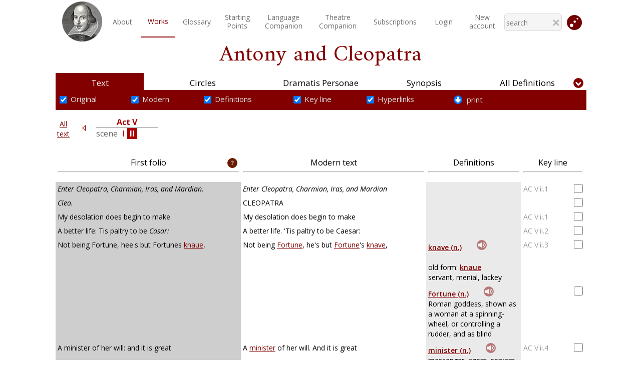

--- FILE ---
content_type: text/html; charset=utf-8
request_url: https://shakespeareswords.com/Public/Play.aspx?Content=Text&WorkId=8&Act=5&Scene=2
body_size: 79979
content:


<!DOCTYPE html>
<html>
<head><title>
	ShakespearesWords.com
</title><meta http-equiv="Content-Type" content="text/html; charset=utf-8" /><meta id="vpmt" name="viewport" content="width=device-width, initial-scale=0.5" /><meta http-equiv="cache-control" content="max-age=0" /><meta http-equiv="cache-control" content="no-cache" /><meta http-equiv="expires" content="0" /><meta http-equiv="expires" content="Tue, 01 Jan 1980 1:00:00 GMT" /><meta http-equiv="pragma" content="no-cache" /><link href="/Styles/Shakespeare_22.css?v=3" rel="stylesheet" /><link href="/Styles/PlayModal_22_01.css" rel="stylesheet" /><link href="/Styles/ucSearch_22.css?v=4" rel="stylesheet" />


    <script src="/Scripts/2-1-3-jquery.min.js"></script>
    <script src="/Scripts/AjaxCom.js"></script>
    <script src="/Scripts/Common_22.js"></script>

    <!-- Global site tag (gtag.js) - Google Analytics -->
    <script async src="https://www.googletagmanager.com/gtag/js?id=UA-77910147-2"></script>

    <script>
        window.dataLayer = window.dataLayer || [];
        function gtag() { dataLayer.push(arguments); }
        gtag('js', new Date());
        gtag('config', 'UA-77910147-2');
    </script>


    <link href="https://fonts.googleapis.com/css?family=Open+Sans:300,300i,400,400i,600,600i,700,700i,800,800i&amp;subset=cyrillic,cyrillic-ext,greek,greek-ext,latin-ext" rel="stylesheet" /><link href="https://fonts.googleapis.com/css?family=Amiri:400,400i,700,700i&amp;subset=arabic,latin-ext" rel="stylesheet" /><link href="https://fonts.googleapis.com/css?family=Libre+Baskerville:400,400i,700&amp;subset=latin-ext" rel="stylesheet" />
    <link href="/Styles/fixedPlayControls_22_01.css?v=2" rel="stylesheet" />
<link rel="stylesheet" type="text/css" href="/Styles/Public_22.css?v=5" /></head>

<body id="myBody" onbeforeunload="Exit()">

    <form method="post" action="./Play.aspx?Content=Text&amp;WorkId=8&amp;Act=5&amp;Scene=2" id="form1">
<div class="aspNetHidden">
<input type="hidden" name="__EVENTTARGET" id="__EVENTTARGET" value="" />
<input type="hidden" name="__EVENTARGUMENT" id="__EVENTARGUMENT" value="" />
<input type="hidden" name="__VIEWSTATE" id="__VIEWSTATE" value="QgJH6FinrUBECvhWyKvkg4aR2PyJAUZIxDK+S6VHU66FpGO8y3Ca94DnZHZq9nJLZ4XWfQ+q2iBX2iYqiTqIf9Qfdk44AncXoxgeQoac54He704qgKgvBbzaMIjG98DIu3QE0y0Iy83uC5g8EMooV8Pz8iHXOPa658qY/RQiYUCSy7oaDMSqz3VuWZkPEbQtplJTKjj45yktrVysmqpGgt7dsiBoZvKrlGo9AhmncQypHiU1m0vM+AHKzSJWbNGTVo2g6oDktEEm0AEyhHYaYvU3uTdZwHZFXTA2Cuq8di3SeACa9aS4tuBWZmZYA4BnUsptUxtZGOiUHQKugKWpZN3M+LmJ/r+utah1D/0200r566V3VQmYuNwj5zMVh4mG0n77ETuGi71wj+IJS0miwCuc7NrSLseCsKfDDWeN+cmHH+soUwHIIhRXmAsc4dYmOtVQmFvcDOfRVHulXRVZXJLArT8l6KUFPELYABbn3K7WxxoojAPzMfSK+rEMu+yUID0nKRqW9GkPB5HxRJgR6a27/dd3JkQQcvWL3B2WwcvQXu6vG2jPtlXI8GpptGAo6UYZbgEz5c5xzyQp2pMYrbMB5NbIB4sH0dk5sDnkcOR5MJZUv29kuu6GocWQjovk2QiXY2FA0PJua0Fo3qlidb35caoFioNYD+f9hucD6nq7XcwS3vPhI4vkD/6j72jPEpHCE4IhnCM3wOIpBUH6lM2NsCZbO2vkSeZUKoHVgiNqo2iByQL/GwmAThUebTLWoG7jnwWOnwDh2SRVWpJfuqyBsMP9cpZv5GIIrRpbYosr14t3tBhYQQbqtuUyC017P5TGBhq+LWkFvgqfmzRfJQq7rWfLwtwMiNPfxCgMQqPlhFGBQT2eWjf5QcdePsFPC8YL1lGCgyWgmpLnRLyKLVXyjO/RtJe7GqiLhTNJOpoeFctRBA8Q+7R3l6xdoV5KDAxlNhrzLNwEubzGkaeaIwdtqoNyULiDE1SxbT1yZYC3IvVmy5WBa5aVwiYwAYWkNUvHqf1mec2rSyhSHIJ3WuMqY2GndJJtpRN21r2WtWCw5elT2MM0PqNfkf8TFdKCpJ/xT8SmKq49ZQaKisd7XfRixKFfxjUM/0OyyTPh2AFUeA3xXBPEvxwsv8liZNqjvsYQg4GGf9ktY//LwhLzN1s3nCaZoI8Bw6gfuAAfzvLEpSYdau9SmNGWJcKWO9KENztiWEPH7IeY6Poc6GeY8WVolikN8ux/1ys8gx+iA3X5JU9ySghBDJSs8fo071g9OMhECFW3S510m4mvlj16FHRy54+RktYvN/c95ca65iIredUN1GxCv9VVZwunnCEVmKtbIA0HeKK6kk0JvLP/XwiCC1ZDb50yTBB33frBNEJl2c38G5pKytJ37lJ+d0igseqckPAAXya9b2biH6DeviToRmzDzYhUoJYA/DjOOnJ3lln2fJ1C0ZQb5+lNmMp3Buo9d119w5NHX/Dn/VSMTiwdxqP5tdKYrVF200JBxsZeUSxcdHVj3d6BXALn+9RRjxQ3moXcDdR//WOM96EdBXPt11zFOMCtSZtM44MlUmuzRqrreGX0WKeT/9vFbGlKYFqYfFR8NMYa6knKyT5oSxuYg7Owh3m7lbtpbNflvVE6nmqZWPe7gCHHFnSwhAYZuFEWTtGXS7CPkoONmtFALnDlpBWrEbpj3CSL5p5Qwd4BW8OFPMY7Pduxq+l/FL62M/DyRPfyMJSfc1JEJATcrdvASqMMb2dbXqBs/oxwI9QF3SmOvP4XxvhibIoDm8CPOE4Cil+Xu35IMAwkGb0cCibCz0dIPb1ijp0ZMZrIWJ5XKTQSAUyF8lm6w15u1pNaHJXw7dtiEHqrHLs41Z2vdjeR8KUwGS0Y3lW2P4gJH29MK4djqliDSTn3plFOo6/fObWQpwOKV/HJDhhoPMDlGM5CsUEWNp6ikP4QkNANlJemrbYtqjZOpOxRm0RdHPpwfwEkq/985Z9bjK+6kWxD/pp/17pE321oZkZYOzpHoRO3XgW81OQZ2KGa5xRmGOjYr5DSbrcnGUhOkBm7WK9hJAQLFH8tXiQ1wnhh+jDSt8ep5P3bXOUmDa/xLbSCPXLfrpo/OUmSsEQ/nG6OU+AX5n2grPJPIg4C80A4WDuPmIa3V+l7erBeuObw2hOHzQ7pT2bm0bvrQRI1tLZUMOWL3G6E1tklOMGRBpgX/2I6p6uIilxhWjqsbpzoramKJRGtCb84/WmMZwBfNFiKq6QHWrmqisdDcErILu/KDPCe3bFXehmu2Ho9ZCf/R8o9Wcumg+9yISWBWt+rsDaDqP73bsTDLi6RXhqVRRuM1Sr/+qV7EV0QBuUbghpZuU8DpJ2uoiewRPvi2S+G7mgRne6OMF+wJ17RguXPvGzundhJzu5CNk1QN7Lb3qtYp7YV1hUf+0zYxvz5NnAf8Pb6HsTR+dvT+QhCyi9bJbgZrFhnm7l23brmK9Fx7PqYCfcG9fpfoF+K3ApaiJ1sFqiPMwKFf/HZ5c2a0sWPer3CL/Ad6d0BIkbBWCwIK9vfste8lHeER9riHTQxvxr1cj94XXLIZr8KuKE/qIfaxvTUzaxtw9XTW8780FogYCswoW1o7dN67OPqJInZ2xdGq356YesBglo6rCsj7kSLefp0mNJ3KFDSTQoQRRBIH88tjJKsIp7Vhjc8gWzQ/L+Ms4UYft/l9H8r8vXMaYZnZJ23F8bjvGS3w1nN+mMaSKpGXEg3djNJpaw6PFmHJoNAaGQd5mFwVz66W7Z66LvdyK6ogy8iuwFEBIx8ALdlH3vVZTu7O8sGbOGwRiX5Ry39SkUWZfkSzKY3OyWclEiL/[base64]//fG9cISkqMnPPvU9cETPfeSg4wuZzUK48C54JEaSofhLnEs1A4TjEYNTNuWe9MzJE8Mic7yN3PlffgFZx3jJL0y20hh06WX2NZ9ttPByIXp6dOyawrphKr/2uCcLkwEHcdISo8ISNzRJrkma4iq/Lp+m2isoiM5Lfe6WI4BhOZcxl95k+ZAbRt0oVbpKus5+Fq/aaYG/FAWwR8MGv45TG7Zgn59umdtk9TaxXNreeb9LPeuBKFXTb5wC+JR2e9GDnv6UDHRdSLvKp38d+CVPuclf9tFnQaBo9WQ+hx4AhA94R2eqSI4Y2OtX4e6mwMUD0/vAjwMixal9nC3MMq3hmIJ18LZ4hvA3UiM9YetcL4CbP3e/SRxZNaUR+EZodhCYsX0raV/gHSpkEmIy8vWo7KfX37ES/[base64]/pyNwBjDj4vEUFbu6s8e2Poj37iWLhVloGJ2tvXklh731YQVMTm2bBwQF6Lc0RT1ekTmNlaX8LTZ+o4boEF7YzMVwRPsSZhn5Ht4AnAH3v3GI7knnh+Wv1appaMtd9ZRynukjcDuv2m2+bGRTY/W86+ZXsxUBlXgfQS5KPNAoOOHYDn4N0vj4r8VMPBw6bFwT4aPaunntbJaqis+9LY3mhsNMvwKgd62qBuItZW87waen2SOe0vm+fAfz0yUW+70MJt6BiSxMOAeWw2X1sflG/[base64]/f56d0nFkanO2A/V9/KNNFBfs2ysU+fG1g9zoK1Kq7HbBCjp/wQuMpBQ5GrWhqtMll50j5jjnCOH/E1lj8Qhxz2DglsJhwaUAwvSs3KK8OqHIu3lFqaGV6fO6XibgeoiiQ1FGR3eThBed86Jj8EAHTKE9AI7BGWRyG54fHXlgBFnJf/pOTwjfxSkD6MPp4wyM2ZoDLxDskksSx7yfEQFj7Ok6fC+/TXGE7RHgilX4UWXi1uO+hB40l2gg7pr37V1rJh3qEacQioDWXiwtUQvjy7C4T97+YjuGnn4BWgnIPf+9aHvjWuaTE3x7LnPYpEhi32mXgLndtGE+7VcC7qAA4CHbcHJr7RznGQzZMZRAuP7Dzg/[base64]/okSrTBnmKOqBLc9Lbx+JGjiWilX96T6jPUoBelCB+RePitedW6/3YQMFFnvS4aK3T83C8ec5IToIZ/syFBWhv5UCWHaSHSXOQ1sb7W1YBj3CLbrG5qLE1IuR/I8j5eL6RajuUqaD80Q0/[base64]/WrEshWtB5qlRwZqqGkJR+EAQxtm1IiOWMe2sOI+c9ua1dlCszs2Cmy0vuNrpPFoqHDv+J30q0iUbKyw7HtdbSzH0YWUyO64r22Lrxis4PFdZotAOTscFYSoflN0XBqUiU/U3Q/KbNxZNo2m2uSwFBsir/E+ehoWFP/XGDKcuksHvru1n8j/BE6aH1rMpvZYDaOGxoXZDeXQyO/9GFj+Mui1RVqEwvLmJDPCBWrWZLNxt6oTLK33YfWg4gBQ6LAubI+T1U7keLi3snWf6Gbg6i8mwga0p0lUhViRhlMhcCObs2RDm5n1aOjyDuykO6A30lwUIolTy5F1KGLZnM4+ld/lzHuotBlivCXh1G8CSdD0ri/Ij62Mo3VhCN/4ufBqr7scWUWeRJvkxxk6617ie6sbwVRfaIlM/dZbrkL6mqvqYzeh+vOB20KiuWYA+CWbBkLB0x7RcN3juBT+eW8NQLX0RalOUzMdZbk7FNtFB75Shwm8rEJ2kTYe/jn3W+ey3IhlYZogcp2m+tV1JUIbiKj6uCkFZdAZ0rW0ge0izbjLqH4CxwZcj4jRci0ycTXYR/fxa6RoFVZyr1YEi5iBtIv1jD9oozEUA7R+YB2gjv5n/6m9rojuHOzq6GrhP8/jIBJ3H1LvrzK4myxO3Naaj7Jt+YHO9NLt0Ir0Ua5t43CmdMvKdTQH1A6ZGgisNQzibi9dNVpsmahyWw4BKRW5XwNyFTBXnRUuGAUjaqmI48eu56KwyJiVOKDRTd4J/FxeZaNX96/aeKVyRD1Gf6XRADcr0SqzUCsKfmMajZ5vMO8ojeD8N1SiW+/AQVwe/+zx5TZwOzpKYMi2ANu030VjKB4+s1WlXxAW6rUoOMdNkAMrWiDGylAuTe1F9r1KN9I40cJ1uEU6GvfnOczTzxKTMRyFVzQh1bsJEHAf8okWrqUCXiDm99gzi5ty2yQ5s2JoK73Q9GGDLhQY2x2F8diazIdMCnPAtWKUM/Q1assUIcBdttVyavvmoGMi/hpY51LBBO9EuigNppS+V/iuoRfpOwB3uNSM445gB2eG3jFe5PzoSbn7Szg+Mz70Kd0aqCm/[base64]/ncXsLn4Xb5Vc0+NjjOpV9IUGTFRbeEF5dvUnVQLhgIHpXc+DxkN/pKe5ZqnF69V8tGniDIvWrsqqKxwy9xfhnCt+tJvbdA7Dcf6MzVZU4de2/DEkun1ESfDTd7fBFkewFCKkgoxXiTIBybPNqSqgwB6+bJz0uT6Tz4+FViQjc8nCW94PUmtwHIdSYyZzkvucabm2SrMr32gbYWQasgHjF2pL1sElF/BFeV/4okWWiqY/ZK4tPbMHZ8hHAU3pAf97Z1yo98WraSac+S1M3xd68MOnmO38U+3USKoipn6dUUZV0+MWR5K6O0/+EXi/yLA5pm5TFl/10n8GXqg5xwfcxXnhHNm73l1cHBfhh9OEjnciylJmGIol5tWecs0JA0B3GukE0KpaquxGd8TvO/UEUK2T1SF6nzGx/Y2PjCdxlncKZJU6oStp9r6/VwteEoExeJnPJrn/fNEll5NTC/36Rlywm0uzpxbn0pRvxLPploJrdvqxtibZl7kRg4tdK82jEW1ZJybQhS+7earEN7KZc1TXq1k2JXPDpI3Z58SLlgGcl6rDTe6Y30gfz+0nauM44=" />
</div>

<script type="text/javascript">
//<![CDATA[
var theForm = document.forms['form1'];
if (!theForm) {
    theForm = document.form1;
}
function __doPostBack(eventTarget, eventArgument) {
    if (!theForm.onsubmit || (theForm.onsubmit() != false)) {
        theForm.__EVENTTARGET.value = eventTarget;
        theForm.__EVENTARGUMENT.value = eventArgument;
        theForm.submit();
    }
}
//]]>
</script>



<script src="/Scripts/ShareWorks_22_01.js?v=1" type="text/javascript"></script>
<div class="aspNetHidden">

	<input type="hidden" name="__VIEWSTATEGENERATOR" id="__VIEWSTATEGENERATOR" value="36EC2708" />
</div>
        <div class="playFixed">
            <div id="responseCont" class="remainingInfo"></div>
            



<div class="mainMenuContainer">
    
    <table id="ucPublicMenu_menuPublicTable" class="menuPublicTable">
	<tr>
		<td class="cornerCellL">
                <a id="ucPublicMenu_HyperLink2" href="../Default.aspx"><img id="ucPublicMenu_Image1" class="iconStyle" src="../Images/ShakespearePortrait100px.png" /></a>
            </td>
		<td id="desktopMenuTd" class="desktopMenuTd" onmouseout="hideMobilMenu();" onmousemove="menuShown();">
                <table id="ucPublicMenu_Table1" class="standardMenuItems" style="width:100%;">
			<tr>
				<td id="ucPublicMenu_homepageCell" class="menuItemInvisible"><a id="homepageLink" class="menuItemInvisible" href="../Default.aspx">Homepage</a></td><td id="ucPublicMenu_aboutCell"><a id="ucPublicMenu_hypAbout" href="About.aspx">About</a></td><td id="ucPublicMenu_worksCell" class="selected"><a id="ucPublicMenu_worksLink" href="Works.aspx">Works</a></td><td id="ucPublicMenu_glossaryCell"><a id="ucPublicMenu_glossaryLink" href="Glossary.aspx">Glossary</a></td><td id="ucPublicMenu_startingCell"><a id="ucPublicMenu_startingLink" href="StartingPoints/Default.aspx">Starting<br class="onlyDesktop" />Points</a></td><td id="ucPublicMenu_companionCell"><a id="ucPublicMenu_companionLink" href="LanguageCompanion/Default.aspx">Language<br class="onlyDesktop" />Companion</a></td><td id="ucPublicMenu_theatreCompanionCell"><a id="ucPublicMenu_theatreCompanionLink" href="TheatreCompanion/Default.aspx">Theatre<br class="onlyDesktop" />Companion</a></td><td id="ucPublicMenu_pricesCell"><a id="ucPublicMenu_pricesLink" href="Prices.aspx">Subscriptions</a></td><td id="ucPublicMenu_searchCell" class="menuItemInvisible"><a id="HyperLink1" class="menuItemInvisible" href="Search.aspx">Search</a></td><td id="ucPublicMenu_advencedSearchCell" class="menuItemInvisible"><a id="HyperLink3" class="menuItemInvisible" href="AdvancedSearch.aspx">Advanced Search</a></td><td id="ucPublicMenu_accountCell"><a id="ucPublicMenu_hypLoginAccount" href="../Login.aspx">Login</a></td><td id="ucPublicMenu_TableCell1"><a id="ucPublicMenu_hypNewAccount" href="NewAccount.aspx">New <br class="onlyDesktop" />account</a></td><td id="ucPublicMenu_JumpMobile" class="jumpMobile">
                            <p onclick="ShowJumpModal()" style="text-align:center;">Jump directly</p>
                        </td>
			</tr>
		</table>
            </td>
		<td class="cornerCellR">

                

<script src="/Scripts/AjaxCom.js"></script>
<script src="/Scripts/SearchMenu_01.js"></script>



<table class="searchTopTab menuSearch">
    <tr>
        <td style="border-bottom:none !important;">
            <input name="ctl00$ucPublicMenu$ucSearchMenu1$txtSearchMenu" type="text" autocomplete="off" id="txtSearchMenu" class="resultComplete" onkeyup="onTxtKeyDownMenu(event);" placeholder="search" />
            <div id="DivMenuAutocompleteResults" class="divSearchResult invisible"></div>
            <img src="/Styles/_images/closeSymbSmall.png" onclick="HideResults()" class="hideResBtn" />
        </td>
    </tr>
</table>

<!--setTimeout(onTxtKeyDownMenu(event),3000)-->




                
                <img src="/Images/jumpICO_01.svg" id="ucPublicMenu_jumpMenu" onclick="ShowJumpModal();" width="30" class="jumpIco" />
            </td>
		<td class="burgerMenu">
                <img src="/Styles/_images/burgerSymb.jpg" onclick="showMobilMenu();" />
            </td>
	</tr>
</table>


</div>

        </div>
        <div class="mainContainer">
            
    <div id="collapseSetCont" class="noCollapse">
        <input type="hidden" name="ctl00$ContentPlaceHolder1$SelectedToShareHF" id="SelectedToShareHF" value="0" />
        

<link href="/Styles/ucPlay_22_02.css?v=2" rel="stylesheet" />


<script>
    function ShowTextSubmenu() {
        //funkce zobrazuje textove podmenu
        var menu = document.getElementById('textSubMenu');
        menu.className = "textSubMenuTableVis";
    }

    function onHeadwordClick(headwordId, headwordFile) {
        //alert("Headword id: " + headwordId + "Headword file: " + headwordFile);
        playSound(headwordFile);
    }

</script>


<div class="playTitle">
    <span id="lblPlayName" class="playname mainTitleMb contwh">Antony and Cleopatra</span>
</div>

<table class="playFixedTable">
    <tr class="playBookmarks">
        <td class="textLink">
            <a id="ContentPlaceHolder1_ucPlay1_linkText" class="selected" href="/Public/Play.aspx?Content=Text&amp;WorkId=8&amp;Scene=1&amp;Act=1&amp;Line=1">Text</a>
        </td>
        <td class="personaeLink">
            <a id="ContentPlaceHolder1_ucPlay1_linkCircles" href="/Public/Play.aspx?Content=Circles&amp;WorkId=8">Circles</a>
        </td>

        <td class="personaeLink">
            <a id="ContentPlaceHolder1_ucPlay1_linkPersonae" href="/Public/Play.aspx?Content=Personae&amp;WorkId=8">Dramatis Personae</a>
        </td>

        <td class="synopsisLink">
            <a id="ContentPlaceHolder1_ucPlay1_linkSynopsis" href="/Public/Play.aspx?Content=Synopsis&amp;WorkId=8">Synopsis</a>
        </td>
        <td class="definitionsLink">
            <a id="ContentPlaceHolder1_ucPlay1_linkDefinitions" href="/Public/Play.aspx?Content=Definitions&amp;WorkId=8">All Definitions</a>
        </td>
    </tr>
    <tr class="playBookmarksMobile">
        <td id="ContentPlaceHolder1_ucPlay1_mobileText" class="selected">
            <a id="ContentPlaceHolder1_ucPlay1_linkTextMobile" href="/Public/Play.aspx?Content=Text&amp;WorkId=8&amp;Scene=1&amp;Act=1&amp;Line=1">
                <img src="/Styles/_images/text_Ico.png" />
            </a>
        </td>

        <td id="ContentPlaceHolder1_ucPlay1_mobileCircles">
            <a id="ContentPlaceHolder1_ucPlay1_linkCirclesMobile" href="/Public/Play.aspx?Content=Circles&amp;WorkId=8">
                <img src="/Styles/_images/circles_Ico.png" />
            </a>
        </td>

        <td id="ContentPlaceHolder1_ucPlay1_mobilePersonae">
            <a id="ContentPlaceHolder1_ucPlay1_linkPersonaeMobile" href="/Public/Play.aspx?Content=Personae&amp;WorkId=8">
                <img src="/Styles/_images/dramatis_Ico.png" />
            </a>
        </td>

        <td id="ContentPlaceHolder1_ucPlay1_mobileSynopsis">
            <a id="ContentPlaceHolder1_ucPlay1_linkSynopsisMobile" href="/Public/Play.aspx?Content=Synopsis&amp;WorkId=8">
                <img src="/Styles/_images/synopsis_Ico.png" />
            </a>
        </td>

        <td id="ContentPlaceHolder1_ucPlay1_mobileDefinitions">
            <a id="ContentPlaceHolder1_ucPlay1_linkDefinitionsMobile" href="/Public/Play.aspx?Content=Definitions&amp;WorkId=8">
                <img src="/Styles/_images/definitions_Ico.png" />
            </a>
        </td>

    </tr>
</table>

<table class="playMainTable">
    <tr>
        <td colspan="5" class="playContentContainer">
            <div id="DivCont"><div id="ContentPlaceHolder1_ucPlay1_ctl00_Panel1">
	

    

<style type="text/css">
    .auto-style1 {
        height: 30px;
    }
</style>



<input type="hidden" name="ctl00$ContentPlaceHolder1$ucPlay1$ctl00$ucText_SubMenu$hfSnippetRange" id="hfSnippetRange" value="AAA" />


<div id="myModal" class="modal">

    <!-- Modal content -->
    <div class="modal-content">
        <span class="close">&times;</span>

        <br />

        <table border="0" class="printTable">
            <tr>

                <td colspan="2" class="center">
                    <div class="playname">
                        Print
                        <span id="ContentPlaceHolder1_ucPlay1_ctl00_ucText_SubMenu_lblName">Antony and Cleopatra</span>
                    </div>
                    <br>
                    <div class="simplePopupText">
                        Select what you want to print
                    </div>
                </td>
            </tr>

            <tr>
                <td class="checkboxCellLeft">
                    <input id="ContentPlaceHolder1_ucPlay1_ctl00_ucText_SubMenu_rdPlay" type="radio" name="ctl00$ContentPlaceHolder1$ucPlay1$ctl00$ucText_SubMenu$printSelect" value="rdPlay" checked="checked" /><label for="ContentPlaceHolder1_ucPlay1_ctl00_ucText_SubMenu_rdPlay">Current play</label>

                </td>
                <td class="checkboxCell">
                    <input id="ContentPlaceHolder1_ucPlay1_ctl00_ucText_SubMenu_chkModern" type="checkbox" name="ctl00$ContentPlaceHolder1$ucPlay1$ctl00$ucText_SubMenu$chkModern" checked="checked" /><label for="ContentPlaceHolder1_ucPlay1_ctl00_ucText_SubMenu_chkModern">Modern text</label>
                </td>
            </tr>

            <tr>
                <td class="checkboxCellLeft">
                    <input id="ContentPlaceHolder1_ucPlay1_ctl00_ucText_SubMenu_rdAct" type="radio" name="ctl00$ContentPlaceHolder1$ucPlay1$ctl00$ucText_SubMenu$printSelect" value="rdAct" /><label for="ContentPlaceHolder1_ucPlay1_ctl00_ucText_SubMenu_rdAct">Current act</label>
                </td>
                <td class="checkboxCell">
                    <input id="ContentPlaceHolder1_ucPlay1_ctl00_ucText_SubMenu_chkFolio" type="checkbox" name="ctl00$ContentPlaceHolder1$ucPlay1$ctl00$ucText_SubMenu$chkFolio" checked="checked" /><label for="ContentPlaceHolder1_ucPlay1_ctl00_ucText_SubMenu_chkFolio">Folio text</label>
                </td>
            </tr>

            <tr>
                <td class="checkboxCellLeft">
                    <input id="ContentPlaceHolder1_ucPlay1_ctl00_ucText_SubMenu_rdScene" type="radio" name="ctl00$ContentPlaceHolder1$ucPlay1$ctl00$ucText_SubMenu$printSelect" value="rdScene" /><label for="ContentPlaceHolder1_ucPlay1_ctl00_ucText_SubMenu_rdScene">Current scene</label>

                </td>
                <td class="checkboxCell">
                    <input id="ContentPlaceHolder1_ucPlay1_ctl00_ucText_SubMenu_chkDefs" type="checkbox" name="ctl00$ContentPlaceHolder1$ucPlay1$ctl00$ucText_SubMenu$chkDefs" checked="checked" /><label for="ContentPlaceHolder1_ucPlay1_ctl00_ucText_SubMenu_chkDefs">Definitions</label>
                </td>
            </tr>

            <tr>
                <td class="checkboxCellLeft">
                    <input id="rdSnippet" type="radio" name="ctl00$ContentPlaceHolder1$ucPlay1$ctl00$ucText_SubMenu$printSelect" value="rdSnippet" /><label for="rdSnippet">Your Snippet</label>
                </td>
                <td class="checkboxCell">
                    <input id="ContentPlaceHolder1_ucPlay1_ctl00_ucText_SubMenu_chkKeyline" type="checkbox" name="ctl00$ContentPlaceHolder1$ucPlay1$ctl00$ucText_SubMenu$chkKeyline" checked="checked" /><label for="ContentPlaceHolder1_ucPlay1_ctl00_ucText_SubMenu_chkKeyline">Key line</label>
                </td>
            </tr>
            
            <tr>
                <td colspan="2" class="auto-style1">
                    <input type="submit" name="ctl00$ContentPlaceHolder1$ucPlay1$ctl00$ucText_SubMenu$btnOpenPrintPage" value="Open page for print" id="ContentPlaceHolder1_ucPlay1_ctl00_ucText_SubMenu_btnOpenPrintPage" />
                </td>
            </tr>
        </table>
    </div>
</div>

<div id="myShareModal" class="modal shareModal">

    <!-- Modal content -->
    <div class="modal-content">
        <span class="close1">&times;</span>
        <br />
        <h2>Share snippet</h2>
        <p id="textShare">Link to your snippet was copied to the clipboard</p>
        <input id="sharedLink" type="text" class="sharedLink" />
        <input type="button" value="OK" id="okButton">
    </div>

</div>


<div id="ContentPlaceHolder1_ucPlay1_ctl00_ucText_SubMenu_DivAllOptions" class="DivAllOptions">
    <table id="textSubMenu" class="textSubMenuTableVis">
        <tr class="playChecksRow">
            <td>
                <input type="checkbox" id="chkOriginalText" checked="checked" onclick="GetSelection()">
                <label for="chkOriginalText">Original</label>
            </td>
            <td>
                <input type="checkbox" id="chkModernText" checked="checked" onclick="GetSelection()">
                <label for="chkModernText">Modern</label>
            </td>

            <td>
                <input type="checkbox" id="chkDefinitions" checked="checked" onclick="GetSelection()">
                <label for="chkDefinitions">Definitions</label>
            </td>
            <td>
                <input type="checkbox" id="chkKeyLine" checked="checked" onclick="GetSelection()">
                <label for="chkKeyLine">Key line</label>
            </td>

            <td>
                <input type="checkbox" id="chkHyperlink" checked="checked" onclick="GetSelection()">
                <label for="chkHyperlink">Hyperlinks</label>
            </td>

            <td>
                <div id="myBtn" class="printLink">
                    <img id="ContentPlaceHolder1_ucPlay1_ctl00_ucText_SubMenu_Image1" class="downArrow" src="../Styles/_images/down-arrow.svg" />&nbsp;print
                </div>
            </td>
            <td id="sharingToolsTd" style="position: relative;">
                <div id="shareBtn" class="shareLink invis">
                    <img id="ContentPlaceHolder1_ucPlay1_ctl00_ucText_SubMenu_Image2" class="downArrow" src="../Styles/_images/down-arrow.svg" />&nbsp;share
                </div>
            </td>
	
            <td class="deskDdlNavigationTd">
                

<script>
    function ddlNavigate(obj) {
        //naviguje při změně výběru v DDL
        var workid = document.getElementById('thisWorkId').value;
        var values = obj.value.split("_");
        window.location.href = '/Public/Play.aspx?Content=Text&WorkId=' + workid
            + "&Act=" + values[0] + "&Scene=" + values[1];
    }
</script>

<select name="ctl00$ContentPlaceHolder1$ucPlay1$ctl00$ucText_SubMenu$ucPlayDDL1$mobileDDL" id="ContentPlaceHolder1_ucPlay1_ctl00_ucText_SubMenu_ucPlayDDL1_mobileDDL" class="mobileNavigate" onchange="ddlNavigate(this)">
		<option value="1_1">Act 1 &gt; Scene 1</option>
		<option value="1_2">Act 1 &gt; Scene 2</option>
		<option value="1_3">Act 1 &gt; Scene 3</option>
		<option value="1_4">Act 1 &gt; Scene 4</option>
		<option value="1_5">Act 1 &gt; Scene 5</option>
		<option value="2_1">Act 2 &gt; Scene 1</option>
		<option value="2_2">Act 2 &gt; Scene 2</option>
		<option value="2_3">Act 2 &gt; Scene 3</option>
		<option value="2_4">Act 2 &gt; Scene 4</option>
		<option value="2_5">Act 2 &gt; Scene 5</option>
		<option value="2_6">Act 2 &gt; Scene 6</option>
		<option value="2_7">Act 2 &gt; Scene 7</option>
		<option value="3_1">Act 3 &gt; Scene 1</option>
		<option value="3_2">Act 3 &gt; Scene 2</option>
		<option value="3_3">Act 3 &gt; Scene 3</option>
		<option value="3_4">Act 3 &gt; Scene 4</option>
		<option value="3_5">Act 3 &gt; Scene 5</option>
		<option value="3_6">Act 3 &gt; Scene 6</option>
		<option value="3_7">Act 3 &gt; Scene 7</option>
		<option value="3_8">Act 3 &gt; Scene 8</option>
		<option value="3_9">Act 3 &gt; Scene 9</option>
		<option value="3_10">Act 3 &gt; Scene 10</option>
		<option value="3_11">Act 3 &gt; Scene 11</option>
		<option value="3_12">Act 3 &gt; Scene 12</option>
		<option value="3_13">Act 3 &gt; Scene 13</option>
		<option value="4_1">Act 4 &gt; Scene 1</option>
		<option value="4_2">Act 4 &gt; Scene 2</option>
		<option value="4_3">Act 4 &gt; Scene 3</option>
		<option value="4_4">Act 4 &gt; Scene 4</option>
		<option value="4_5">Act 4 &gt; Scene 5</option>
		<option value="4_6">Act 4 &gt; Scene 6</option>
		<option value="4_7">Act 4 &gt; Scene 7</option>
		<option value="4_8">Act 4 &gt; Scene 8</option>
		<option value="4_9">Act 4 &gt; Scene 9</option>
		<option value="4_10">Act 4 &gt; Scene 10</option>
		<option value="4_11">Act 4 &gt; Scene 11</option>
		<option value="4_12">Act 4 &gt; Scene 12</option>
		<option value="4_13">Act 4 &gt; Scene 13</option>
		<option value="4_14">Act 4 &gt; Scene 14</option>
		<option value="4_15">Act 4 &gt; Scene 15</option>
		<option value="5_1">Act 5 &gt; Scene 1</option>
		<option selected="selected" value="5_2">Act 5 &gt; Scene 2</option>

	</select>
<input type="hidden" name="ctl00$ContentPlaceHolder1$ucPlay1$ctl00$ucText_SubMenu$ucPlayDDL1$thisWorkId" id="thisWorkId" value="8" />

            </td>
            <td>
                <img src="/Images/arrow_symbol.svg" class="collapseBtn" onclick="ChangeCollapseNavigation();" />
                <img id="clearBtn" class="clearBtn invis" src="../Styles/_images/clearBtn.jpg" />
            </td>
        </tr>
        <tr>
            <td colspan="7" class="playChecksRowMobile">

                <select name="ctl00$ContentPlaceHolder1$ucPlay1$ctl00$ucText_SubMenu$playBookmarksDDL" id="playBookmarksDDL" onchange="GetMobileSelection(this);">
		<option value="1">Modern</option>
		<option value="2">Original</option>
		<option value="3">Modern with Definitions</option>
		<option value="4">Original with Definitions</option>
		<option selected="selected" value="5">Modern with Key line</option>

	</select>

                <div class="mobLinkCheck">
                    <input type="checkbox" id="mobChkHyperlink" checked="checked" onclick="ChangeMobileHyperlinkVisible(this);" /><br />
                    <label for="mobHyperlink">Hyperlinks</label>
                </div>

                <div id="shareBtnMob" class="shareLinkMob invis">
                    <img id="ContentPlaceHolder1_ucPlay1_ctl00_ucText_SubMenu_Image3" src="../Styles/_images/down-arrow.svg" />
                    <span>Share</span>
                </div>
                <img id="clearBtnMob" class="clearBtnMob invis" src="../Styles/_images/clearBtnMob.jpg" />
                

<script>
    function ddlNavigate(obj) {
        //naviguje při změně výběru v DDL
        var workid = document.getElementById('thisWorkId').value;
        var values = obj.value.split("_");
        window.location.href = '/Public/Play.aspx?Content=Text&WorkId=' + workid
            + "&Act=" + values[0] + "&Scene=" + values[1];
    }
</script>

<select name="ctl00$ContentPlaceHolder1$ucPlay1$ctl00$ucText_SubMenu$ucPlayDDL$mobileDDL" id="ContentPlaceHolder1_ucPlay1_ctl00_ucText_SubMenu_ucPlayDDL_mobileDDL" class="mobileNavigate" onchange="ddlNavigate(this)">
		<option value="1_1">Act 1 &gt; Scene 1</option>
		<option value="1_2">Act 1 &gt; Scene 2</option>
		<option value="1_3">Act 1 &gt; Scene 3</option>
		<option value="1_4">Act 1 &gt; Scene 4</option>
		<option value="1_5">Act 1 &gt; Scene 5</option>
		<option value="2_1">Act 2 &gt; Scene 1</option>
		<option value="2_2">Act 2 &gt; Scene 2</option>
		<option value="2_3">Act 2 &gt; Scene 3</option>
		<option value="2_4">Act 2 &gt; Scene 4</option>
		<option value="2_5">Act 2 &gt; Scene 5</option>
		<option value="2_6">Act 2 &gt; Scene 6</option>
		<option value="2_7">Act 2 &gt; Scene 7</option>
		<option value="3_1">Act 3 &gt; Scene 1</option>
		<option value="3_2">Act 3 &gt; Scene 2</option>
		<option value="3_3">Act 3 &gt; Scene 3</option>
		<option value="3_4">Act 3 &gt; Scene 4</option>
		<option value="3_5">Act 3 &gt; Scene 5</option>
		<option value="3_6">Act 3 &gt; Scene 6</option>
		<option value="3_7">Act 3 &gt; Scene 7</option>
		<option value="3_8">Act 3 &gt; Scene 8</option>
		<option value="3_9">Act 3 &gt; Scene 9</option>
		<option value="3_10">Act 3 &gt; Scene 10</option>
		<option value="3_11">Act 3 &gt; Scene 11</option>
		<option value="3_12">Act 3 &gt; Scene 12</option>
		<option value="3_13">Act 3 &gt; Scene 13</option>
		<option value="4_1">Act 4 &gt; Scene 1</option>
		<option value="4_2">Act 4 &gt; Scene 2</option>
		<option value="4_3">Act 4 &gt; Scene 3</option>
		<option value="4_4">Act 4 &gt; Scene 4</option>
		<option value="4_5">Act 4 &gt; Scene 5</option>
		<option value="4_6">Act 4 &gt; Scene 6</option>
		<option value="4_7">Act 4 &gt; Scene 7</option>
		<option value="4_8">Act 4 &gt; Scene 8</option>
		<option value="4_9">Act 4 &gt; Scene 9</option>
		<option value="4_10">Act 4 &gt; Scene 10</option>
		<option value="4_11">Act 4 &gt; Scene 11</option>
		<option value="4_12">Act 4 &gt; Scene 12</option>
		<option value="4_13">Act 4 &gt; Scene 13</option>
		<option value="4_14">Act 4 &gt; Scene 14</option>
		<option value="4_15">Act 4 &gt; Scene 15</option>
		<option value="5_1">Act 5 &gt; Scene 1</option>
		<option selected="selected" value="5_2">Act 5 &gt; Scene 2</option>

	</select>
<input type="hidden" name="ctl00$ContentPlaceHolder1$ucPlay1$ctl00$ucText_SubMenu$ucPlayDDL$thisWorkId" id="thisWorkId" value="8" />

            </td>
        </tr>
    </table>
</div>



<input type="hidden" name="ctl00$ContentPlaceHolder1$ucPlay1$ctl00$ucText_SubMenu$printCookieValueHf" id="printCookieValueHf" value="0" />


<script>
    // Get the modal
    var modal = document.getElementById("myModal");
    var shareModal = document.getElementById("myShareModal");

    // Get the button that opens the modal
    var btn = document.getElementById("myBtn");
    var btn1 = document.getElementById("shareBtn");
    var btnMob = document.getElementById("shareBtnMob");
    var clearBtn = document.getElementById("clearBtn");
    var clearBtnMob = document.getElementById("clearBtnMob");

    // Get the <span> element that closes the modal
    var span = document.getElementsByClassName("close")[0];
    var span1 = document.getElementsByClassName("close1")[0];
    var okBtn = document.getElementById("okButton");

    // When the user clicks on the button, open the modal
    btn.onclick = function () {
        modal.style.display = "block";
        //zapisuji do HF selected text
        //var idContentFrom;
        //var idContentTo;
        //var stringHF;
        //if (cook != null && cook != "") {
        //    //var pparts = cook.split(",");
        //    //idContentFrom = document.getElementsByName(pparts[0])[0].getElementsByClassName("anchorTd")[0].childNodes[0].name;
        //    //stringHF = idContentFrom;
        //    //if (pparts.length > 1) {
        //    //    idContentTo = document.getElementsByName(pparts[1])[0].getElementsByClassName("anchorTd")[0].childNodes[0].name;
        //    //    stringHF += "-" + idContentTo;
        //    //}
        //    stringHF = cook;
        //}
        ////zapisuji do HF
        //var hf = document.getElementById("printCookieValueHf");
        //hf.value = stringHF;
        var myCook = GetCookie("shared");
        if (myCook == null || myCook == "" || myCook === "undefined") {
            document.getElementById("rdSnippet").disabled = true;
        }
        else {
            var rb = document.getElementById("rdSnippet");
            rb.removeAttribute("disabled");
            rb.checked = true;
        }
    }
    btn1.onclick = function () {
        ShowShareModal();
    }
    btnMob.onclick = function () {
        ShowShareModal();
    }
    // When the user clicks on <span> (x), close the modal
    span.onclick = function () {
        modal.style.display = "none";
    }
    span1.onclick = function () {
        shareModal.style.display = "none";
    }
    okBtn.onclick = function () {
        ClearSelection();
    }
    //okButton.onclick = function () {
    //    ClearSelection();
    //}
    clearBtn.onclick = function () {
        ClearSelection();
    }
    clearBtnMob.onclick = function () {
        ClearSelection();
    }

    // When the user clicks anywhere outside of the modal, close it
    window.onclick = function (event) {
        if (event.target == modal) {
            modal.style.display = "none";
        }
    }
    //share modal
    window.onclick = function (event) {
        if (event.target == shareModal) {
            shareModal.style.display = "none";
        }
    }

    function ClearSelection() {
        shareModal.style.display = "none";
        document.getElementById("SelectedToShareHF").value = "0";
        RemoveHighlights();
        RemoveCookie("shared");
        cookValMinor = false;
        cookValGreater = false;
        console.dir("cookie po smazání: " + GetCookie("shared"));
    }

    function ShowShareModal() {
        var url = CreateShareLink();
        var lab = document.getElementById("textShare");
        var copyText = document.getElementById("sharedLink");
        copyText.value = url;
        console.dir(copyText);
        if (url == "---") {
            lab.innerText = "Select shared rows first.";
            lab.className = "redText";
        }
        else {
            lab.className = "";
            lab.innerText = "Link to your snippet was copied to the clipboard.";
            copyToClipboard(url);
        }
        shareModal.style.display = "block";
    }

    function copyToClipboard(text) {
        var sampleTextarea = document.createElement("textarea");
        document.body.appendChild(sampleTextarea);
        sampleTextarea.value = text; //save main text in it
        sampleTextarea.select(); //select textarea contenrs
        document.execCommand("copy");
        document.body.removeChild(sampleTextarea);
    }



</script>


<!--linkuji sešit pro cookies nastavení-->
<script src="/Scripts/CookieSetting_22.js"></script>
<script src="/Scripts/TextSubMenu_22.js"></script>


    

<script src="/Scripts/2-1-3-jquery.min.js"></script>
<link href="/Styles/playTOC.css" rel="stylesheet" />

<div id="ContentPlaceHolder1_ucPlay1_ctl00_ucPlay_Text_TOC_Panel1">
		

    <table class="playTocTable">
        <tr>
            <td>
                <a id="ContentPlaceHolder1_ucPlay1_ctl00_ucPlay_Text_TOC_allTextBtn" class="allTextBtn" href="javascript:__doPostBack(&#39;ctl00$ContentPlaceHolder1$ucPlay1$ctl00$ucPlay_Text_TOC$allTextBtn&#39;,&#39;&#39;)">All<br />text</a>
            </td>
            <td class="arrowTd">
                <img src="/Styles/_images/leftArrow_TOC_disable.gif" id="leftArrowImg" class="arrowSymb disable" />
            </td>
            <td id="tocMainContainer" class="tocMainContainer">
                <div id="tocContainer" class="tocContainer">
                <div class="actContainer"><a id="ContentPlaceHolder1_ucPlay1_ctl00_ucPlay_Text_TOC_act_1_1" class="actLink" href="/Public/Play.aspx?Content=Text&amp;WorkId=8&amp;Act=1&amp;Scene=1"><div class="actTitle"><div>Act I</div></div></a><div class="sceneContainer"><span>scene </span><a id="ContentPlaceHolder1_ucPlay1_ctl00_ucPlay_Text_TOC_act_1-scene_1" href="/Public/Play.aspx?Content=Text&amp;WorkId=8&amp;Act=1&amp;Scene=1">I</a><a id="ContentPlaceHolder1_ucPlay1_ctl00_ucPlay_Text_TOC_act_1-scene_2" href="/Public/Play.aspx?Content=Text&amp;WorkId=8&amp;Act=1&amp;Scene=2">II</a><a id="ContentPlaceHolder1_ucPlay1_ctl00_ucPlay_Text_TOC_act_1-scene_3" href="/Public/Play.aspx?Content=Text&amp;WorkId=8&amp;Act=1&amp;Scene=3">III</a><a id="ContentPlaceHolder1_ucPlay1_ctl00_ucPlay_Text_TOC_act_1-scene_4" href="/Public/Play.aspx?Content=Text&amp;WorkId=8&amp;Act=1&amp;Scene=4">IV</a><a id="ContentPlaceHolder1_ucPlay1_ctl00_ucPlay_Text_TOC_act_1-scene_5" href="/Public/Play.aspx?Content=Text&amp;WorkId=8&amp;Act=1&amp;Scene=5">V</a></div></div><div class="actContainer"><a id="ContentPlaceHolder1_ucPlay1_ctl00_ucPlay_Text_TOC_act_2_1" class="actLink" href="/Public/Play.aspx?Content=Text&amp;WorkId=8&amp;Act=2&amp;Scene=1"><div class="actTitle"><div>Act II</div></div></a><div class="sceneContainer"><span>scene </span><a id="ContentPlaceHolder1_ucPlay1_ctl00_ucPlay_Text_TOC_act_2-scene_1" href="/Public/Play.aspx?Content=Text&amp;WorkId=8&amp;Act=2&amp;Scene=1">I</a><a id="ContentPlaceHolder1_ucPlay1_ctl00_ucPlay_Text_TOC_act_2-scene_2" href="/Public/Play.aspx?Content=Text&amp;WorkId=8&amp;Act=2&amp;Scene=2">II</a><a id="ContentPlaceHolder1_ucPlay1_ctl00_ucPlay_Text_TOC_act_2-scene_3" href="/Public/Play.aspx?Content=Text&amp;WorkId=8&amp;Act=2&amp;Scene=3">III</a><a id="ContentPlaceHolder1_ucPlay1_ctl00_ucPlay_Text_TOC_act_2-scene_4" href="/Public/Play.aspx?Content=Text&amp;WorkId=8&amp;Act=2&amp;Scene=4">IV</a><a id="ContentPlaceHolder1_ucPlay1_ctl00_ucPlay_Text_TOC_act_2-scene_5" href="/Public/Play.aspx?Content=Text&amp;WorkId=8&amp;Act=2&amp;Scene=5">V</a><a id="ContentPlaceHolder1_ucPlay1_ctl00_ucPlay_Text_TOC_act_2-scene_6" href="/Public/Play.aspx?Content=Text&amp;WorkId=8&amp;Act=2&amp;Scene=6">VI</a><a id="ContentPlaceHolder1_ucPlay1_ctl00_ucPlay_Text_TOC_act_2-scene_7" href="/Public/Play.aspx?Content=Text&amp;WorkId=8&amp;Act=2&amp;Scene=7">VII</a></div></div><div class="actContainer"><a id="ContentPlaceHolder1_ucPlay1_ctl00_ucPlay_Text_TOC_act_3_1" class="actLink" href="/Public/Play.aspx?Content=Text&amp;WorkId=8&amp;Act=3&amp;Scene=1"><div class="actTitle"><div>Act III</div></div></a><div class="sceneContainer"><span>scene </span><a id="ContentPlaceHolder1_ucPlay1_ctl00_ucPlay_Text_TOC_act_3-scene_1" href="/Public/Play.aspx?Content=Text&amp;WorkId=8&amp;Act=3&amp;Scene=1">I</a><a id="ContentPlaceHolder1_ucPlay1_ctl00_ucPlay_Text_TOC_act_3-scene_2" href="/Public/Play.aspx?Content=Text&amp;WorkId=8&amp;Act=3&amp;Scene=2">II</a><a id="ContentPlaceHolder1_ucPlay1_ctl00_ucPlay_Text_TOC_act_3-scene_3" href="/Public/Play.aspx?Content=Text&amp;WorkId=8&amp;Act=3&amp;Scene=3">III</a><a id="ContentPlaceHolder1_ucPlay1_ctl00_ucPlay_Text_TOC_act_3-scene_4" href="/Public/Play.aspx?Content=Text&amp;WorkId=8&amp;Act=3&amp;Scene=4">IV</a><a id="ContentPlaceHolder1_ucPlay1_ctl00_ucPlay_Text_TOC_act_3-scene_5" href="/Public/Play.aspx?Content=Text&amp;WorkId=8&amp;Act=3&amp;Scene=5">V</a><a id="ContentPlaceHolder1_ucPlay1_ctl00_ucPlay_Text_TOC_act_3-scene_6" href="/Public/Play.aspx?Content=Text&amp;WorkId=8&amp;Act=3&amp;Scene=6">VI</a><a id="ContentPlaceHolder1_ucPlay1_ctl00_ucPlay_Text_TOC_act_3-scene_7" href="/Public/Play.aspx?Content=Text&amp;WorkId=8&amp;Act=3&amp;Scene=7">VII</a><a id="ContentPlaceHolder1_ucPlay1_ctl00_ucPlay_Text_TOC_act_3-scene_8" href="/Public/Play.aspx?Content=Text&amp;WorkId=8&amp;Act=3&amp;Scene=8">VIII</a><a id="ContentPlaceHolder1_ucPlay1_ctl00_ucPlay_Text_TOC_act_3-scene_9" href="/Public/Play.aspx?Content=Text&amp;WorkId=8&amp;Act=3&amp;Scene=9">IX</a><a id="ContentPlaceHolder1_ucPlay1_ctl00_ucPlay_Text_TOC_act_3-scene_10" href="/Public/Play.aspx?Content=Text&amp;WorkId=8&amp;Act=3&amp;Scene=10">X</a><a id="ContentPlaceHolder1_ucPlay1_ctl00_ucPlay_Text_TOC_act_3-scene_11" href="/Public/Play.aspx?Content=Text&amp;WorkId=8&amp;Act=3&amp;Scene=11">XI</a><a id="ContentPlaceHolder1_ucPlay1_ctl00_ucPlay_Text_TOC_act_3-scene_12" href="/Public/Play.aspx?Content=Text&amp;WorkId=8&amp;Act=3&amp;Scene=12">XII</a><a id="ContentPlaceHolder1_ucPlay1_ctl00_ucPlay_Text_TOC_act_3-scene_13" href="/Public/Play.aspx?Content=Text&amp;WorkId=8&amp;Act=3&amp;Scene=13">XIII</a></div></div><div class="actContainer"><a id="ContentPlaceHolder1_ucPlay1_ctl00_ucPlay_Text_TOC_act_4_1" class="actLink" href="/Public/Play.aspx?Content=Text&amp;WorkId=8&amp;Act=4&amp;Scene=1"><div class="actTitle"><div>Act IV</div></div></a><div class="sceneContainer"><span>scene </span><a id="ContentPlaceHolder1_ucPlay1_ctl00_ucPlay_Text_TOC_act_4-scene_1" href="/Public/Play.aspx?Content=Text&amp;WorkId=8&amp;Act=4&amp;Scene=1">I</a><a id="ContentPlaceHolder1_ucPlay1_ctl00_ucPlay_Text_TOC_act_4-scene_2" href="/Public/Play.aspx?Content=Text&amp;WorkId=8&amp;Act=4&amp;Scene=2">II</a><a id="ContentPlaceHolder1_ucPlay1_ctl00_ucPlay_Text_TOC_act_4-scene_3" href="/Public/Play.aspx?Content=Text&amp;WorkId=8&amp;Act=4&amp;Scene=3">III</a><a id="ContentPlaceHolder1_ucPlay1_ctl00_ucPlay_Text_TOC_act_4-scene_4" href="/Public/Play.aspx?Content=Text&amp;WorkId=8&amp;Act=4&amp;Scene=4">IV</a><a id="ContentPlaceHolder1_ucPlay1_ctl00_ucPlay_Text_TOC_act_4-scene_5" href="/Public/Play.aspx?Content=Text&amp;WorkId=8&amp;Act=4&amp;Scene=5">V</a><a id="ContentPlaceHolder1_ucPlay1_ctl00_ucPlay_Text_TOC_act_4-scene_6" href="/Public/Play.aspx?Content=Text&amp;WorkId=8&amp;Act=4&amp;Scene=6">VI</a><a id="ContentPlaceHolder1_ucPlay1_ctl00_ucPlay_Text_TOC_act_4-scene_7" href="/Public/Play.aspx?Content=Text&amp;WorkId=8&amp;Act=4&amp;Scene=7">VII</a><a id="ContentPlaceHolder1_ucPlay1_ctl00_ucPlay_Text_TOC_act_4-scene_8" href="/Public/Play.aspx?Content=Text&amp;WorkId=8&amp;Act=4&amp;Scene=8">VIII</a><a id="ContentPlaceHolder1_ucPlay1_ctl00_ucPlay_Text_TOC_act_4-scene_9" href="/Public/Play.aspx?Content=Text&amp;WorkId=8&amp;Act=4&amp;Scene=9">IX</a><a id="ContentPlaceHolder1_ucPlay1_ctl00_ucPlay_Text_TOC_act_4-scene_10" href="/Public/Play.aspx?Content=Text&amp;WorkId=8&amp;Act=4&amp;Scene=10">X</a><a id="ContentPlaceHolder1_ucPlay1_ctl00_ucPlay_Text_TOC_act_4-scene_11" href="/Public/Play.aspx?Content=Text&amp;WorkId=8&amp;Act=4&amp;Scene=11">XI</a><a id="ContentPlaceHolder1_ucPlay1_ctl00_ucPlay_Text_TOC_act_4-scene_12" href="/Public/Play.aspx?Content=Text&amp;WorkId=8&amp;Act=4&amp;Scene=12">XII</a><a id="ContentPlaceHolder1_ucPlay1_ctl00_ucPlay_Text_TOC_act_4-scene_13" href="/Public/Play.aspx?Content=Text&amp;WorkId=8&amp;Act=4&amp;Scene=13">XIII</a><a id="ContentPlaceHolder1_ucPlay1_ctl00_ucPlay_Text_TOC_act_4-scene_14" href="/Public/Play.aspx?Content=Text&amp;WorkId=8&amp;Act=4&amp;Scene=14">XIV</a><a id="ContentPlaceHolder1_ucPlay1_ctl00_ucPlay_Text_TOC_act_4-scene_15" href="/Public/Play.aspx?Content=Text&amp;WorkId=8&amp;Act=4&amp;Scene=15">XV</a></div></div><div class="actContainer selected"><a id="ContentPlaceHolder1_ucPlay1_ctl00_ucPlay_Text_TOC_act_5_1" class="actSelected actLink" href="/Public/Play.aspx?Content=Text&amp;WorkId=8&amp;Act=5&amp;Scene=1"><div class="actTitle"><div>Act V</div></div></a><div class="sceneContainer"><span>scene </span><a id="ContentPlaceHolder1_ucPlay1_ctl00_ucPlay_Text_TOC_act_5-scene_1" href="/Public/Play.aspx?Content=Text&amp;WorkId=8&amp;Act=5&amp;Scene=1">I</a><a id="ContentPlaceHolder1_ucPlay1_ctl00_ucPlay_Text_TOC_act_5-scene_2" class="selected" href="/Public/Play.aspx?Content=Text&amp;WorkId=8&amp;Act=5&amp;Scene=2">II</a></div></div></div>
            </td>
            <td class="arrowTd">
                <img src="/Styles/_images/rightArrow_TOC_disable.gif" id="rightArrowImg" class="arrowSymb disable" />
            </td>
        </tr>
    </table>

	</div>
<script src="/Scripts/TOCscripts_22.js"></script>

    

<script src="/Scripts/audio.js"></script>


<audio controls id="myAudio" style="display:none; width: 100%; z-index:20000; margin-top:100px"></audio>




<div id="Panel1" class="noSelect">
		



    <table id="tblContent" class="playTextTable">
			<tr class="textContentLegenda">
				<td><span>First folio</span><a class="aboutFolioLink" href="About/AboutFolio.aspx"><img src="../Images/ico_Help.png" /></a><hr /></td><td>Modern text<br /><hr /></td><td>Definitions<br /><hr /></td><td>Key line<br /><hr /></td><td class="anchorTd"></td>
			</tr><tr id="1" class="contentRow" name="5.2.1">
				<td class="firstFolioTd"><i>Enter Cleopatra, Charmian, Iras, and Mardian</i>.</td><td class="penguinTextFF"><i>Enter Cleopatra, Charmian, Iras, and Mardian</i></td><td class="definitionsTdFF">&nbsp;</td><td class="keyLineTd"><span>AC V.ii.1</span><input id="chk_1" type="checkbox" keyline="5.2.1" onchange="Share(this);" class="shareChk"></input></td><td class="anchorTd"><a href='#' name='111682'></a></td>
			</tr><tr id="2" class="contentRow" name="5.2.1.0.1" class="speakerLine">
				<td class="firstFolioTd"><i>Cleo.</i> </td><td class="penguinTextFF">CLEOPATRA</td><td class="definitionsTdFF">&nbsp;</td><td class="keyLineTd"><span></span><input id="chk_2" type="checkbox" keyline="5.2.1.0.1" onchange="Share(this);" class="shareChk"></input></td><td class="anchorTd"><a href='#' name='111683'></a></td>
			</tr><tr id="3" class="contentRow" name="5.2.1">
				<td class="firstFolioTd">My desolation does begin to make</td><td class="penguinTextFF">My desolation does begin to make</td><td class="definitionsTdFF">&nbsp;</td><td class="keyLineTd"><span>AC V.ii.1</span><input id="chk_3" type="checkbox" keyline="5.2.1" onchange="Share(this);" class="shareChk"></input></td><td class="anchorTd"><a href='#' name='111684'></a></td>
			</tr><tr id="4" class="contentRow" name="5.2.2">
				<td class="firstFolioTd">A better life: Tis paltry to be <i>Casar:</i></td><td class="penguinTextFF">A better life. 'Tis paltry to be Caesar:</td><td class="definitionsTdFF">&nbsp;</td><td class="keyLineTd"><span>AC V.ii.2</span><input id="chk_4" type="checkbox" keyline="5.2.2" onchange="Share(this);" class="shareChk"></input></td><td class="anchorTd"><a href='#' name='111685'></a></td>
			</tr><tr id="5" class="contentRow" name="5.2.3">
				<td class="firstFolioTd">Not being Fortune, hee's but Fortunes <span onclick="onHeadwordClick(19028,'/data/sounds/headwords/19028_pZc.wav')">knaue</span>,</td><td class="penguinTextFF">Not being <span onclick="onHeadwordClick(21782,'/data/sounds/headwords/21782_CBN.wav')">Fortune</span>, he's but <span onclick="onHeadwordClick(21782,'/data/sounds/headwords/21782_CBN.wav')">Fortune</span>'s <span onclick="onHeadwordClick(19028,'/data/sounds/headwords/19028_pZc.wav')">knave</span>,</td><td class="definitionsTdFF"><a class="headTextLink" href="Glossary.aspx?id=19028">knave (n.)</a><img class="imgSpeaker" onclick="playSound(&quot;/data/sounds/headwords/19028_pZc.wav&quot;)" src="../images/speaker_symbol.svg" /><div><br /><span>old form: </span><a href=Glossary.aspx?id=19028 class="headTextLink">knaue</a></div>servant, menial, lackey</td><td class="keyLineTd"><span>AC V.ii.3</span><input id="chk_5" type="checkbox" keyline="5.2.3" onchange="Share(this);" class="shareChk"></input></td><td class="anchorTd"><a href='#' name='111686'></a></td>
			</tr><tr id="6" class="contentRow" name="5.2.3.0.1">
				<td class="firstFolioTd"></td><td class="penguinTextFF"></td><td class="definitionsTdFF"><a class="headTextLink" href="Glossary.aspx?id=21782">Fortune (n.)</a><img class="imgSpeaker" onclick="playSound(&quot;/data/sounds/headwords/21782_CBN.wav&quot;)" src="../images/speaker_symbol.svg" /><div></div>Roman goddess, shown as a woman at a spinning-wheel, or controlling a rudder, and as blind</td><td class="keyLineTd"><span></span><input id="chk_6" type="checkbox" keyline="5.2.3.0.1" onchange="Share(this);" class="shareChk"></input></td><td class="anchorTd"><a href='#' name='111686'></a></td>
			</tr><tr id="7" class="contentRow" name="5.2.4">
				<td class="firstFolioTd">A minister of her will: and it is great</td><td class="penguinTextFF">A <span onclick="onHeadwordClick(10450,'/data/sounds/headwords/10450_IaD.wav')">minister</span> of her will. And it is great</td><td class="definitionsTdFF"><a class="headTextLink" href="Glossary.aspx?id=10450">minister (n.)</a><img class="imgSpeaker" onclick="playSound(&quot;/data/sounds/headwords/10450_IaD.wav&quot;)" src="../images/speaker_symbol.svg" /><div></div>messenger, agent, servant</td><td class="keyLineTd"><span>AC V.ii.4</span><input id="chk_7" type="checkbox" keyline="5.2.4" onchange="Share(this);" class="shareChk"></input></td><td class="anchorTd"><a href='#' name='111687'></a></td>
			</tr><tr id="8" class="contentRow" name="5.2.5">
				<td class="firstFolioTd">To do that thing that ends all other deeds,</td><td class="penguinTextFF">To do that thing that ends all other deeds,</td><td class="definitionsTdFF">&nbsp;</td><td class="keyLineTd"><span>AC V.ii.5</span><input id="chk_8" type="checkbox" keyline="5.2.5" onchange="Share(this);" class="shareChk"></input></td><td class="anchorTd"><a href='#' name='111688'></a></td>
			</tr><tr id="9" class="contentRow" name="5.2.6">
				<td class="firstFolioTd">Which shackles <span onclick="onHeadwordClick(710,'/data/sounds/headwords/710_Ph7.wav')">accedents</span>, and bolts vp change;</td><td class="penguinTextFF">Which shackles <span onclick="onHeadwordClick(710,'/data/sounds/headwords/710_Ph7.wav')">accidents</span> and bolts up change;</td><td class="definitionsTdFF"><a class="headTextLink" href="Glossary.aspx?id=710">accident (n.)</a><img class="imgSpeaker" onclick="playSound(&quot;/data/sounds/headwords/710_Ph7.wav&quot;)" src="../images/speaker_symbol.svg" /><div><br /><span>old form: </span><a href=Glossary.aspx?id=710 class="headTextLink">accedents</a></div>occurrence, event, happening</td><td class="keyLineTd"><span>AC V.ii.6</span><input id="chk_9" type="checkbox" keyline="5.2.6" onchange="Share(this);" class="shareChk"></input></td><td class="anchorTd"><a href='#' name='111689'></a></td>
			</tr><tr id="10" class="contentRow" name="5.2.7">
				<td class="firstFolioTd">Which sleepes, and neuer <span onclick="onHeadwordClick(13091,'/data/sounds/headwords/13091_Pgg.wav')">pallates</span> more the dung,</td><td class="penguinTextFF">Which sleeps, and never <span onclick="onHeadwordClick(13091,'/data/sounds/headwords/13091_Pgg.wav')">palates</span> more the <span onclick="onHeadwordClick(5821,'/data/sounds/headwords/5821_owr.wav')">dung</span>,</td><td class="definitionsTdFF"><a class="headTextLink" href="Glossary.aspx?id=13091">palate (v.)</a><img class="imgSpeaker" onclick="playSound(&quot;/data/sounds/headwords/13091_Pgg.wav&quot;)" src="../images/speaker_symbol.svg" /><div><br /><span>old form: </span><a href=Glossary.aspx?id=13091 class="headTextLink">pallates </a></div>relish, enjoy</td><td class="keyLineTd"><span>AC V.ii.7</span><input id="chk_10" type="checkbox" keyline="5.2.7" onchange="Share(this);" class="shareChk"></input></td><td class="anchorTd"><a href='#' name='111690'></a></td>
			</tr><tr id="11" class="contentRow" name="5.2.7.0.1">
				<td class="firstFolioTd"></td><td class="penguinTextFF"></td><td class="definitionsTdFF"><a class="headTextLink" href="Glossary.aspx?id=5821">dung (n.)</a><img class="imgSpeaker" onclick="playSound(&quot;/data/sounds/headwords/5821_owr.wav&quot;)" src="../images/speaker_symbol.svg" /><div></div>earth, soil, clay</td><td class="keyLineTd"><span></span><input id="chk_11" type="checkbox" keyline="5.2.7.0.1" onchange="Share(this);" class="shareChk"></input></td><td class="anchorTd"><a href='#' name='111690'></a></td>
			</tr><tr id="12" class="contentRow" name="5.2.8">
				<td class="firstFolioTd">The beggers Nurse, and <i>Casars</i>.</td><td class="penguinTextFF">The beggar's nurse and Caesar's.</td><td class="definitionsTdFF">&nbsp;</td><td class="keyLineTd"><span>AC V.ii.8</span><input id="chk_12" type="checkbox" keyline="5.2.8" onchange="Share(this);" class="shareChk"></input></td><td class="anchorTd"><a href='#' name='111691'></a></td>
			</tr><tr id="13" class="contentRow" name="5.2.9.1">
				<td class="firstFolioTd"><i>Enter Proculeius</i>.</td><td class="penguinTextFF"><i>Enter, to the gates of the monument, Proculeius,</i></td><td class="definitionsTdFF">&nbsp;</td><td class="keyLineTd"><span>AC V.ii.9.1</span><input id="chk_13" type="checkbox" keyline="5.2.9.1" onchange="Share(this);" class="shareChk"></input></td><td class="anchorTd"><a href='#' name='111692'></a></td>
			</tr><tr id="14" class="contentRow" name="5.2.9.2">
				<td class="firstFolioTd"></td><td class="penguinTextFF"><i>Gallus, and soldiers</i></td><td class="definitionsTdFF">&nbsp;</td><td class="keyLineTd"><span>AC V.ii.9.2</span><input id="chk_14" type="checkbox" keyline="5.2.9.2" onchange="Share(this);" class="shareChk"></input></td><td class="anchorTd"><a href='#' name='111693'></a></td>
			</tr><tr id="15" class="contentRow" name="5.2.9.2.0.1" class="speakerLine">
				<td class="firstFolioTd">Pro.</i> </td><td class="penguinTextFF">PROCULEIUS</td><td class="definitionsTdFF">&nbsp;</td><td class="keyLineTd"><span></span><input id="chk_15" type="checkbox" keyline="5.2.9.2.0.1" onchange="Share(this);" class="shareChk"></input></td><td class="anchorTd"><a href='#' name='111694'></a></td>
			</tr><tr id="16" class="contentRow" name="5.2.9">
				<td class="firstFolioTd"><i>Casar</i> sends greeting to the Queene of Egypt,</td><td class="penguinTextFF">Caesar sends greeting to the Queen of Egypt,</td><td class="definitionsTdFF">&nbsp;</td><td class="keyLineTd"><span>AC V.ii.9</span><input id="chk_16" type="checkbox" keyline="5.2.9" onchange="Share(this);" class="shareChk"></input></td><td class="anchorTd"><a href='#' name='111695'></a></td>
			</tr><tr id="17" class="contentRow" name="5.2.10">
				<td class="firstFolioTd">And bids thee study on what faire demands</td><td class="penguinTextFF">And bids thee <span onclick="onHeadwordClick(15066,'/data/sounds/headwords/15066_jbu.wav')">study</span> on what fair demands</td><td class="definitionsTdFF"><a class="headTextLink" href="Glossary.aspx?id=15066">study (v.)</a><img class="imgSpeaker" onclick="playSound(&quot;/data/sounds/headwords/15066_jbu.wav&quot;)" src="../images/speaker_symbol.svg" /><div></div>deliberate, meditate, reflect [on]</td><td class="keyLineTd"><span>AC V.ii.10</span><input id="chk_17" type="checkbox" keyline="5.2.10" onchange="Share(this);" class="shareChk"></input></td><td class="anchorTd"><a href='#' name='111696'></a></td>
			</tr><tr id="18" class="contentRow" name="5.2.11.1">
				<td class="firstFolioTd">Thou mean'st to haue him grant thee.</td><td class="penguinTextFF">Thou mean'st to have him grant thee.</td><td class="definitionsTdFF">&nbsp;</td><td class="keyLineTd"><span>AC V.ii.11.1</span><input id="chk_18" type="checkbox" keyline="5.2.11.1" onchange="Share(this);" class="shareChk"></input></td><td class="anchorTd"><a href='#' name='111697'></a></td>
			</tr><tr id="19" class="contentRow" name="5.2.11.1.0.1" class="speakerLine">
				<td class="firstFolioTd"><i>Cleo.</i> </td><td class="penguinTextFF">CLEOPATRA</td><td class="definitionsTdFF">&nbsp;</td><td class="keyLineTd"><span></span><input id="chk_19" type="checkbox" keyline="5.2.11.1.0.1" onchange="Share(this);" class="shareChk"></input></td><td class="anchorTd"><a href='#' name='111698'></a></td>
			</tr><tr id="20" class="contentRow" name="5.2.11.2" class="splitLine">
				<td class="firstFolioTd">What's thy name?</td><td class="penguinTextFF">What's thy name?</td><td class="definitionsTdFF">&nbsp;</td><td class="keyLineTd"><span>AC V.ii.11.2</span><input id="chk_20" type="checkbox" keyline="5.2.11.2" onchange="Share(this);" class="shareChk"></input></td><td class="anchorTd"><a href='#' name='111699'></a></td>
			</tr><tr id="21" class="contentRow" name="5.2.11.2.0.1" class="speakerLine">
				<td class="firstFolioTd"><i>Pro.</i> </td><td class="penguinTextFF">PROCULEIUS</td><td class="definitionsTdFF">&nbsp;</td><td class="keyLineTd"><span></span><input id="chk_21" type="checkbox" keyline="5.2.11.2.0.1" onchange="Share(this);" class="shareChk"></input></td><td class="anchorTd"><a href='#' name='111700'></a></td>
			</tr><tr id="22" class="contentRow" name="5.2.12.1">
				<td class="firstFolioTd">My name is <i>Proculeius</i>.</td><td class="penguinTextFF">My name is Proculeius.</td><td class="definitionsTdFF">&nbsp;</td><td class="keyLineTd"><span>AC V.ii.12.1</span><input id="chk_22" type="checkbox" keyline="5.2.12.1" onchange="Share(this);" class="shareChk"></input></td><td class="anchorTd"><a href='#' name='111701'></a></td>
			</tr><tr id="23" class="contentRow" name="5.2.12.1.0.1" class="speakerLine">
				<td class="firstFolioTd"><i>Cleo.</i> </td><td class="penguinTextFF">CLEOPATRA</td><td class="definitionsTdFF">&nbsp;</td><td class="keyLineTd"><span></span><input id="chk_23" type="checkbox" keyline="5.2.12.1.0.1" onchange="Share(this);" class="shareChk"></input></td><td class="anchorTd"><a href='#' name='111702'></a></td>
			</tr><tr id="24" class="contentRow" name="5.2.12.2" class="splitLine">
				<td class="firstFolioTd"><i>Anthony</i></td><td class="penguinTextFF">Antony</td><td class="definitionsTdFF">&nbsp;</td><td class="keyLineTd"><span>AC V.ii.12.2</span><input id="chk_24" type="checkbox" keyline="5.2.12.2" onchange="Share(this);" class="shareChk"></input></td><td class="anchorTd"><a href='#' name='111703'></a></td>
			</tr><tr id="25" class="contentRow" name="5.2.13">
				<td class="firstFolioTd">Did tell me of you, bad me trust you, but</td><td class="penguinTextFF">Did tell me of you, bade me trust you, but</td><td class="definitionsTdFF">&nbsp;</td><td class="keyLineTd"><span>AC V.ii.13</span><input id="chk_25" type="checkbox" keyline="5.2.13" onchange="Share(this);" class="shareChk"></input></td><td class="anchorTd"><a href='#' name='111704'></a></td>
			</tr><tr id="26" class="contentRow" name="5.2.14">
				<td class="firstFolioTd">I do not greatly care to be deceiu'd</td><td class="penguinTextFF">I do not greatly care to be deceived,</td><td class="definitionsTdFF">&nbsp;</td><td class="keyLineTd"><span>AC V.ii.14</span><input id="chk_26" type="checkbox" keyline="5.2.14" onchange="Share(this);" class="shareChk"></input></td><td class="anchorTd"><a href='#' name='111705'></a></td>
			</tr><tr id="27" class="contentRow" name="5.2.15">
				<td class="firstFolioTd">That haue no vse for trusting. If your Master</td><td class="penguinTextFF">That have no use for trusting. If your master</td><td class="definitionsTdFF">&nbsp;</td><td class="keyLineTd"><span>AC V.ii.15</span><input id="chk_27" type="checkbox" keyline="5.2.15" onchange="Share(this);" class="shareChk"></input></td><td class="anchorTd"><a href='#' name='111706'></a></td>
			</tr><tr id="28" class="contentRow" name="5.2.16">
				<td class="firstFolioTd">Would haue a Queece his begger, you must tell him,</td><td class="penguinTextFF">Would have a queen his beggar, you must tell him</td><td class="definitionsTdFF">&nbsp;</td><td class="keyLineTd"><span>AC V.ii.16</span><input id="chk_28" type="checkbox" keyline="5.2.16" onchange="Share(this);" class="shareChk"></input></td><td class="anchorTd"><a href='#' name='111707'></a></td>
			</tr><tr id="29" class="contentRow" name="5.2.17">
				<td class="firstFolioTd">That Maiesty to keepe <i>decorum</i>, must</td><td class="penguinTextFF">That majesty, to keep <span onclick="onHeadwordClick(8658,'/data/sounds/headwords/8658_GgJ.wav')">decorum</span>, must</td><td class="definitionsTdFF"><a class="headTextLink" href="Glossary.aspx?id=8658">decorum (n.)</a><img class="imgSpeaker" onclick="playSound(&quot;/data/sounds/headwords/8658_GgJ.wav&quot;)" src="../images/speaker_symbol.svg" /><div></div>propriety, seemliness, what is appropriate</td><td class="keyLineTd"><span>AC V.ii.17</span><input id="chk_29" type="checkbox" keyline="5.2.17" onchange="Share(this);" class="shareChk"></input></td><td class="anchorTd"><a href='#' name='111708'></a></td>
			</tr><tr id="30" class="contentRow" name="5.2.18">
				<td class="firstFolioTd">No lesse begge then a Kingdome: If he please</td><td class="penguinTextFF">No less beg than a kingdom. If he please</td><td class="definitionsTdFF">&nbsp;</td><td class="keyLineTd"><span>AC V.ii.18</span><input id="chk_30" type="checkbox" keyline="5.2.18" onchange="Share(this);" class="shareChk"></input></td><td class="anchorTd"><a href='#' name='111709'></a></td>
			</tr><tr id="31" class="contentRow" name="5.2.19">
				<td class="firstFolioTd">To giue me conquer'd Egypt for my Sonne,</td><td class="penguinTextFF">To give me conquered Egypt for my son,</td><td class="definitionsTdFF">&nbsp;</td><td class="keyLineTd"><span>AC V.ii.19</span><input id="chk_31" type="checkbox" keyline="5.2.19" onchange="Share(this);" class="shareChk"></input></td><td class="anchorTd"><a href='#' name='111710'></a></td>
			</tr><tr id="32" class="contentRow" name="5.2.20">
				<td class="firstFolioTd">He giues me so much of mine owne, as I</td><td class="penguinTextFF">He gives me so much of mine own as I</td><td class="definitionsTdFF">&nbsp;</td><td class="keyLineTd"><span>AC V.ii.20</span><input id="chk_32" type="checkbox" keyline="5.2.20" onchange="Share(this);" class="shareChk"></input></td><td class="anchorTd"><a href='#' name='111711'></a></td>
			</tr><tr id="33" class="contentRow" name="5.2.21.1">
				<td class="firstFolioTd">Will kneele to him with thankes.</td><td class="penguinTextFF">Will kneel to him with thanks.</td><td class="definitionsTdFF">&nbsp;</td><td class="keyLineTd"><span>AC V.ii.21.1</span><input id="chk_33" type="checkbox" keyline="5.2.21.1" onchange="Share(this);" class="shareChk"></input></td><td class="anchorTd"><a href='#' name='111712'></a></td>
			</tr><tr id="34" class="contentRow" name="5.2.21.1.0.1" class="speakerLine">
				<td class="firstFolioTd"><i>Pro.</i> </td><td class="penguinTextFF">PROCULEIUS</td><td class="definitionsTdFF">&nbsp;</td><td class="keyLineTd"><span></span><input id="chk_34" type="checkbox" keyline="5.2.21.1.0.1" onchange="Share(this);" class="shareChk"></input></td><td class="anchorTd"><a href='#' name='111713'></a></td>
			</tr><tr id="35" class="contentRow" name="5.2.21.2" class="splitLine">
				<td class="firstFolioTd">Be of good cheere:</td><td class="penguinTextFF">Be of good cheer;</td><td class="definitionsTdFF">&nbsp;</td><td class="keyLineTd"><span>AC V.ii.21.2</span><input id="chk_35" type="checkbox" keyline="5.2.21.2" onchange="Share(this);" class="shareChk"></input></td><td class="anchorTd"><a href='#' name='111714'></a></td>
			</tr><tr id="36" class="contentRow" name="5.2.22">
				<td class="firstFolioTd">Y'are falne into a Princely hand, feare nothing,</td><td class="penguinTextFF">Y'are fall'n into a princely hand; fear nothing.</td><td class="definitionsTdFF">&nbsp;</td><td class="keyLineTd"><span>AC V.ii.22</span><input id="chk_36" type="checkbox" keyline="5.2.22" onchange="Share(this);" class="shareChk"></input></td><td class="anchorTd"><a href='#' name='111715'></a></td>
			</tr><tr id="37" class="contentRow" name="5.2.23">
				<td class="firstFolioTd">Make your full reference freely to my Lord,</td><td class="penguinTextFF">Make your full <span onclick="onHeadwordClick(17131,'/data/sounds/headwords/17131_pgf.wav')">reference</span> freely to my lord,</td><td class="definitionsTdFF"><a class="headTextLink" href="Glossary.aspx?id=17131">reference (n.)</a><img class="imgSpeaker" onclick="playSound(&quot;/data/sounds/headwords/17131_pgf.wav&quot;)" src="../images/speaker_symbol.svg" /><div></div>case for consideration, referring for a decision</td><td class="keyLineTd"><span>AC V.ii.23</span><input id="chk_37" type="checkbox" keyline="5.2.23" onchange="Share(this);" class="shareChk"></input></td><td class="anchorTd"><a href='#' name='111716'></a></td>
			</tr><tr id="38" class="contentRow" name="5.2.24">
				<td class="firstFolioTd">Who is so full of Grace, that it flowes ouer</td><td class="penguinTextFF">Who is so full of <span onclick="onHeadwordClick(17687,'/data/sounds/headwords/17687_MF6.wav')">grace</span> that it flows over</td><td class="definitionsTdFF"><a class="headTextLink" href="Glossary.aspx?id=17687">grace (n.)</a><img class="imgSpeaker" onclick="playSound(&quot;/data/sounds/headwords/17687_MF6.wav&quot;)" src="../images/speaker_symbol.svg" /><div></div>favour, good will</td><td class="keyLineTd"><span>AC V.ii.24</span><input id="chk_38" type="checkbox" keyline="5.2.24" onchange="Share(this);" class="shareChk"></input></td><td class="anchorTd"><a href='#' name='111717'></a></td>
			</tr><tr id="39" class="contentRow" name="5.2.25">
				<td class="firstFolioTd">On all that neede. Let me report to him</td><td class="penguinTextFF">On all that need. Let me report to him</td><td class="definitionsTdFF">&nbsp;</td><td class="keyLineTd"><span>AC V.ii.25</span><input id="chk_39" type="checkbox" keyline="5.2.25" onchange="Share(this);" class="shareChk"></input></td><td class="anchorTd"><a href='#' name='111718'></a></td>
			</tr><tr id="40" class="contentRow" name="5.2.26">
				<td class="firstFolioTd">Your sweet <span onclick="onHeadwordClick(5822,'/data/sounds/headwords/5822_UQL.wav')">dependacie</span>, and you shall finde</td><td class="penguinTextFF">Your sweet <span onclick="onHeadwordClick(5822,'/data/sounds/headwords/5822_UQL.wav')">dependency</span>, and you shall find</td><td class="definitionsTdFF"><a class="headTextLink" href="Glossary.aspx?id=5822">dependency, dependancy (n.)</a><img class="imgSpeaker" onclick="playSound(&quot;/data/sounds/headwords/5822_UQL.wav&quot;)" src="../images/speaker_symbol.svg" /><div><br /><span>old form: </span><a href=Glossary.aspx?id=5822 class="headTextLink">dependacie</a></div>submissiveness, willing compliance</td><td class="keyLineTd"><span>AC V.ii.26</span><input id="chk_40" type="checkbox" keyline="5.2.26" onchange="Share(this);" class="shareChk"></input></td><td class="anchorTd"><a href='#' name='111719'></a></td>
			</tr><tr id="41" class="contentRow" name="5.2.27">
				<td class="firstFolioTd">A Conqueror that will <span onclick="onHeadwordClick(13711,'/data/sounds/headwords/13711_giO.wav')">pray in ayde</span> for kindnesse,</td><td class="penguinTextFF">A conqueror that will <span onclick="onHeadwordClick(13711,'/data/sounds/headwords/13711_giO.wav')">pray in aid</span> for kindness,</td><td class="definitionsTdFF"><a class="headTextLink" href="Glossary.aspx?id=13711">pray in aid</a><img class="imgSpeaker" onclick="playSound(&quot;/data/sounds/headwords/13711_giO.wav&quot;)" src="../images/speaker_symbol.svg" /><div><br /><span>old form: </span><a href=Glossary.aspx?id=13711 class="headTextLink">ayde </a></div>[legal] claim the assistance of someone who has a shared interest in a defence action</td><td class="keyLineTd"><span>AC V.ii.27</span><input id="chk_41" type="checkbox" keyline="5.2.27" onchange="Share(this);" class="shareChk"></input></td><td class="anchorTd"><a href='#' name='111720'></a></td>
			</tr><tr id="42" class="contentRow" name="5.2.28.1">
				<td class="firstFolioTd">Where he for grace is kneel'd too.</td><td class="penguinTextFF">Where he for grace is kneeled to.</td><td class="definitionsTdFF">&nbsp;</td><td class="keyLineTd"><span>AC V.ii.28.1</span><input id="chk_42" type="checkbox" keyline="5.2.28.1" onchange="Share(this);" class="shareChk"></input></td><td class="anchorTd"><a href='#' name='111721'></a></td>
			</tr><tr id="43" class="contentRow" name="5.2.28.1.0.1" class="speakerLine">
				<td class="firstFolioTd"><i>Cleo.</i> </td><td class="penguinTextFF">CLEOPATRA</td><td class="definitionsTdFF">&nbsp;</td><td class="keyLineTd"><span></span><input id="chk_43" type="checkbox" keyline="5.2.28.1.0.1" onchange="Share(this);" class="shareChk"></input></td><td class="anchorTd"><a href='#' name='111722'></a></td>
			</tr><tr id="44" class="contentRow" name="5.2.28.2" class="splitLine">
				<td class="firstFolioTd">Pray you tell him,</td><td class="penguinTextFF">Pray you, tell him</td><td class="definitionsTdFF">&nbsp;</td><td class="keyLineTd"><span>AC V.ii.28.2</span><input id="chk_44" type="checkbox" keyline="5.2.28.2" onchange="Share(this);" class="shareChk"></input></td><td class="anchorTd"><a href='#' name='111723'></a></td>
			</tr><tr id="45" class="contentRow" name="5.2.29">
				<td class="firstFolioTd">I am his Fortunes <span onclick="onHeadwordClick(7427,'/data/sounds/headwords/7427_gqr.wav')">Vassall</span>, and I send him</td><td class="penguinTextFF">I am his fortune's <span onclick="onHeadwordClick(7427,'/data/sounds/headwords/7427_gqr.wav')">vassal</span>, and I send him</td><td class="definitionsTdFF"><a class="headTextLink" href="Glossary.aspx?id=7427">vassal (n.)</a><img class="imgSpeaker" onclick="playSound(&quot;/data/sounds/headwords/7427_gqr.wav&quot;)" src="../images/speaker_symbol.svg" /><div><br /><span>old form: </span><a href=Glossary.aspx?id=7427 class="headTextLink">Vassall</a></div>servant, slave, subject</td><td class="keyLineTd"><span>AC V.ii.29</span><input id="chk_45" type="checkbox" keyline="5.2.29" onchange="Share(this);" class="shareChk"></input></td><td class="anchorTd"><a href='#' name='111724'></a></td>
			</tr><tr id="46" class="contentRow" name="5.2.30">
				<td class="firstFolioTd">The Greatnesse he has got. I hourely learne</td><td class="penguinTextFF">The greatness he has got. I hourly learn</td><td class="definitionsTdFF">&nbsp;</td><td class="keyLineTd"><span>AC V.ii.30</span><input id="chk_46" type="checkbox" keyline="5.2.30" onchange="Share(this);" class="shareChk"></input></td><td class="anchorTd"><a href='#' name='111725'></a></td>
			</tr><tr id="47" class="contentRow" name="5.2.31">
				<td class="firstFolioTd">A Doctrine of Obedience, and would gladly</td><td class="penguinTextFF">A <span onclick="onHeadwordClick(9584,'/data/sounds/headwords/9584_LKO.wav')">doctrine</span> of obedience, and would gladly</td><td class="definitionsTdFF"><a class="headTextLink" href="Glossary.aspx?id=9584">doctrine (n.)</a><img class="imgSpeaker" onclick="playSound(&quot;/data/sounds/headwords/9584_LKO.wav&quot;)" src="../images/speaker_symbol.svg" /><div></div>precept, lesson</td><td class="keyLineTd"><span>AC V.ii.31</span><input id="chk_47" type="checkbox" keyline="5.2.31" onchange="Share(this);" class="shareChk"></input></td><td class="anchorTd"><a href='#' name='111726'></a></td>
			</tr><tr id="48" class="contentRow" name="5.2.32.1">
				<td class="firstFolioTd">Looke him i'th'Face.</td><td class="penguinTextFF">Look him i'th' face.</td><td class="definitionsTdFF">&nbsp;</td><td class="keyLineTd"><span>AC V.ii.32.1</span><input id="chk_48" type="checkbox" keyline="5.2.32.1" onchange="Share(this);" class="shareChk"></input></td><td class="anchorTd"><a href='#' name='111727'></a></td>
			</tr><tr id="49" class="contentRow" name="5.2.32.1.0.1" class="speakerLine">
				<td class="firstFolioTd"><i>Pro.</i> </td><td class="penguinTextFF">PROCULEIUS</td><td class="definitionsTdFF">&nbsp;</td><td class="keyLineTd"><span></span><input id="chk_49" type="checkbox" keyline="5.2.32.1.0.1" onchange="Share(this);" class="shareChk"></input></td><td class="anchorTd"><a href='#' name='111728'></a></td>
			</tr><tr id="50" class="contentRow" name="5.2.32.2" class="splitLine">
				<td class="firstFolioTd">This Ile report (deere Lady)</td><td class="penguinTextFF">This I'll report, dear lady.</td><td class="definitionsTdFF">&nbsp;</td><td class="keyLineTd"><span>AC V.ii.32.2</span><input id="chk_50" type="checkbox" keyline="5.2.32.2" onchange="Share(this);" class="shareChk"></input></td><td class="anchorTd"><a href='#' name='111729'></a></td>
			</tr><tr id="51" class="contentRow" name="5.2.33">
				<td class="firstFolioTd">Haue comfort, for I know your plight is pittied</td><td class="penguinTextFF">Have comfort, for I know your plight is pitied</td><td class="definitionsTdFF">&nbsp;</td><td class="keyLineTd"><span>AC V.ii.33</span><input id="chk_51" type="checkbox" keyline="5.2.33" onchange="Share(this);" class="shareChk"></input></td><td class="anchorTd"><a href='#' name='111730'></a></td>
			</tr><tr id="52" class="contentRow" name="5.2.34">
				<td class="firstFolioTd">Of him that caus'd it.</td><td class="penguinTextFF">Of him that caused it.</td><td class="definitionsTdFF">&nbsp;</td><td class="keyLineTd"><span>AC V.ii.34</span><input id="chk_52" type="checkbox" keyline="5.2.34" onchange="Share(this);" class="shareChk"></input></td><td class="anchorTd"><a href='#' name='111731'></a></td>
			</tr><tr id="53" class="contentRow" name="5.2.35">
				<td class="firstFolioTd"></td><td class="penguinTextFF"><i>The soldiers approach Cleopatra from behind</i></td><td class="definitionsTdFF">&nbsp;</td><td class="keyLineTd"><span>AC V.ii.35</span><input id="chk_53" type="checkbox" keyline="5.2.35" onchange="Share(this);" class="shareChk"></input></td><td class="anchorTd"><a href='#' name='111732'></a></td>
			</tr><tr id="54" class="contentRow" name="5.2.35.0.1" class="speakerLine">
				<td class="firstFolioTd"><i>Pro.</i> </td><td class="penguinTextFF">GALLUS</td><td class="definitionsTdFF">&nbsp;</td><td class="keyLineTd"><span></span><input id="chk_54" type="checkbox" keyline="5.2.35.0.1" onchange="Share(this);" class="shareChk"></input></td><td class="anchorTd"><a href='#' name='111733'></a></td>
			</tr><tr id="55" class="contentRow" name="5.2.35">
				<td class="firstFolioTd">You see how easily she may be surpriz'd:</td><td class="penguinTextFF">You see how easily she may be surprised.</td><td class="definitionsTdFF">&nbsp;</td><td class="keyLineTd"><span>AC v.ii.35</span><input id="chk_55" type="checkbox" keyline="5.2.35" onchange="Share(this);" class="shareChk"></input></td><td class="anchorTd"><a href='#' name='111734'></a></td>
			</tr><tr id="56" class="contentRow" name="5.2.36.1">
				<td class="firstFolioTd"></td><td class="penguinTextFF"><i>They seize Cleopatra</i></td><td class="definitionsTdFF">&nbsp;</td><td class="keyLineTd"><span>AC V.ii.36.1</span><input id="chk_56" type="checkbox" keyline="5.2.36.1" onchange="Share(this);" class="shareChk"></input></td><td class="anchorTd"><a href='#' name='111735'></a></td>
			</tr><tr id="57" class="contentRow" name="5.2.36">
				<td class="firstFolioTd">Guard her till <i>Casar</i> come.</td><td class="penguinTextFF">Guard her till Caesar come.</td><td class="definitionsTdFF">&nbsp;</td><td class="keyLineTd"><span>AC V.ii.36</span><input id="chk_57" type="checkbox" keyline="5.2.36" onchange="Share(this);" class="shareChk"></input></td><td class="anchorTd"><a href='#' name='111736'></a></td>
			</tr><tr id="58" class="contentRow" name="5.2.36.2">
				<td class="firstFolioTd"></td><td class="penguinTextFF"><i>Exit Gallus</i></td><td class="definitionsTdFF">&nbsp;</td><td class="keyLineTd"><span>AC V.ii.36.2</span><input id="chk_58" type="checkbox" keyline="5.2.36.2" onchange="Share(this);" class="shareChk"></input></td><td class="anchorTd"><a href='#' name='111737'></a></td>
			</tr><tr id="59" class="contentRow" name="5.2.36.2.0.1" class="speakerLine">
				<td class="firstFolioTd"><i>Iras.</i> </td><td class="penguinTextFF">IRAS</td><td class="definitionsTdFF">&nbsp;</td><td class="keyLineTd"><span></span><input id="chk_59" type="checkbox" keyline="5.2.36.2.0.1" onchange="Share(this);" class="shareChk"></input></td><td class="anchorTd"><a href='#' name='111738'></a></td>
			</tr><tr id="60" class="contentRow" name="5.2.37">
				<td class="firstFolioTd">Royall Queene.</td><td class="penguinTextFF">Royal queen!</td><td class="definitionsTdFF">&nbsp;</td><td class="keyLineTd"><span>AC V.ii.37</span><input id="chk_60" type="checkbox" keyline="5.2.37" onchange="Share(this);" class="shareChk"></input></td><td class="anchorTd"><a href='#' name='111739'></a></td>
			</tr><tr id="61" class="contentRow" name="5.2.37.0.1" class="speakerLine">
				<td class="firstFolioTd"><i>Char.</i> </td><td class="penguinTextFF">CHARMIAN</td><td class="definitionsTdFF">&nbsp;</td><td class="keyLineTd"><span></span><input id="chk_61" type="checkbox" keyline="5.2.37.0.1" onchange="Share(this);" class="shareChk"></input></td><td class="anchorTd"><a href='#' name='111740'></a></td>
			</tr><tr id="62" class="contentRow" name="5.2.38">
				<td class="firstFolioTd">Oh <i>Cleopatra</i>, thou art taken Queene.</td><td class="penguinTextFF">O Cleopatra! Thou art taken, queen.</td><td class="definitionsTdFF">&nbsp;</td><td class="keyLineTd"><span>AC V.ii.38</span><input id="chk_62" type="checkbox" keyline="5.2.38" onchange="Share(this);" class="shareChk"></input></td><td class="anchorTd"><a href='#' name='111741'></a></td>
			</tr><tr id="63" class="contentRow" name="5.2.38.0.1" class="speakerLine">
				<td class="firstFolioTd"><i>Cleo.</i> </td><td class="penguinTextFF">CLEOPATRA</td><td class="definitionsTdFF">&nbsp;</td><td class="keyLineTd"><span></span><input id="chk_63" type="checkbox" keyline="5.2.38.0.1" onchange="Share(this);" class="shareChk"></input></td><td class="anchorTd"><a href='#' name='111742'></a></td>
			</tr><tr id="64" class="contentRow" name="5.2.39.1">
				<td class="firstFolioTd">Quicke, quicke, good hands.</td><td class="penguinTextFF">Quick, quick, good hands!</td><td class="definitionsTdFF">&nbsp;</td><td class="keyLineTd"><span>AC V.ii.39.1</span><input id="chk_64" type="checkbox" keyline="5.2.39.1" onchange="Share(this);" class="shareChk"></input></td><td class="anchorTd"><a href='#' name='111743'></a></td>
			</tr><tr id="65" class="contentRow" name="5.2.39">
				<td class="firstFolioTd"></td><td class="penguinTextFF"><i>She draws a dagger</i></td><td class="definitionsTdFF">&nbsp;</td><td class="keyLineTd"><span>AC V.ii.39</span><input id="chk_65" type="checkbox" keyline="5.2.39" onchange="Share(this);" class="shareChk"></input></td><td class="anchorTd"><a href='#' name='111744'></a></td>
			</tr><tr id="66" class="contentRow" name="5.2.39.0.1" class="speakerLine">
				<td class="firstFolioTd"><i>Pro.</i></td><td class="penguinTextFF">PROCULEIUS</td><td class="definitionsTdFF">&nbsp;</td><td class="keyLineTd"><span></span><input id="chk_66" type="checkbox" keyline="5.2.39.0.1" onchange="Share(this);" class="shareChk"></input></td><td class="anchorTd"><a href='#' name='111745'></a></td>
			</tr><tr id="67" class="contentRow" name="5.2.39.2" class="splitLine">
				<td class="firstFolioTd">Hold worthy Lady, hold:</td><td class="penguinTextFF">Hold, worthy lady, hold!</td><td class="definitionsTdFF">&nbsp;</td><td class="keyLineTd"><span>AC V.ii.39.2</span><input id="chk_67" type="checkbox" keyline="5.2.39.2" onchange="Share(this);" class="shareChk"></input></td><td class="anchorTd"><a href='#' name='111746'></a></td>
			</tr><tr id="68" class="contentRow" name="5.2.40">
				<td class="firstFolioTd"></td><td class="penguinTextFF"><i>He disarms her</i></td><td class="definitionsTdFF">&nbsp;</td><td class="keyLineTd"><span>AC V.ii.40</span><input id="chk_68" type="checkbox" keyline="5.2.40" onchange="Share(this);" class="shareChk"></input></td><td class="anchorTd"><a href='#' name='111747'></a></td>
			</tr><tr id="69" class="contentRow" name="5.2.40">
				<td class="firstFolioTd">Doe not your selfe such wrong, who are in this</td><td class="penguinTextFF">Do not yourself such wrong, who are in this</td><td class="definitionsTdFF">&nbsp;</td><td class="keyLineTd"><span>AC V.ii.40</span><input id="chk_69" type="checkbox" keyline="5.2.40" onchange="Share(this);" class="shareChk"></input></td><td class="anchorTd"><a href='#' name='111748'></a></td>
			</tr><tr id="70" class="contentRow" name="5.2.41.1">
				<td class="firstFolioTd"><span onclick="onHeadwordClick(16961,'/data/sounds/headwords/16961_bYr.wav')">Releeu'd</span>, but not betraid.</td><td class="penguinTextFF"><span onclick="onHeadwordClick(16961,'/data/sounds/headwords/16961_bYr.wav')">Relieved</span>, but not betrayed.</td><td class="definitionsTdFF"><a class="headTextLink" href="Glossary.aspx?id=16961">relieve (v.)</a><img class="imgSpeaker" onclick="playSound(&quot;/data/sounds/headwords/16961_bYr.wav&quot;)" src="../images/speaker_symbol.svg" /><div><br /><span>old form: </span><a href=Glossary.aspx?id=16961 class="headTextLink">Releeu'd</a></div>aid, assist, rescue</td><td class="keyLineTd"><span>AC V.ii.41.1</span><input id="chk_70" type="checkbox" keyline="5.2.41.1" onchange="Share(this);" class="shareChk"></input></td><td class="anchorTd"><a href='#' name='111749'></a></td>
			</tr><tr id="71" class="contentRow" name="5.2.41.1.0.1" class="speakerLine">
				<td class="firstFolioTd"><i>Cleo.</i> </td><td class="penguinTextFF">CLEOPATRA</td><td class="definitionsTdFF">&nbsp;</td><td class="keyLineTd"><span></span><input id="chk_71" type="checkbox" keyline="5.2.41.1.0.1" onchange="Share(this);" class="shareChk"></input></td><td class="anchorTd"><a href='#' name='111750'></a></td>
			</tr><tr id="72" class="contentRow" name="5.2.41.2" class="splitLine">
				<td class="firstFolioTd">What of death too </td><td class="penguinTextFF">What, of death too,</td><td class="definitionsTdFF">&nbsp;</td><td class="keyLineTd"><span>AC V.ii.41.2</span><input id="chk_72" type="checkbox" keyline="5.2.41.2" onchange="Share(this);" class="shareChk"></input></td><td class="anchorTd"><a href='#' name='111751'></a></td>
			</tr><tr id="73" class="contentRow" name="5.2.42.1">
				<td class="firstFolioTd">that rids our dogs of languish</td><td class="penguinTextFF">That rids our dogs of <span onclick="onHeadwordClick(19499,'/data/sounds/headwords/19499_qaf.wav')">languish</span>?</td><td class="definitionsTdFF"><a class="headTextLink" href="Glossary.aspx?id=19499">languish (n.)</a><img class="imgSpeaker" onclick="playSound(&quot;/data/sounds/headwords/19499_qaf.wav&quot;)" src="../images/speaker_symbol.svg" /><div></div>wasting disease, drooping sickness</td><td class="keyLineTd"><span>AC V.ii.42.1</span><input id="chk_73" type="checkbox" keyline="5.2.42.1" onchange="Share(this);" class="shareChk"></input></td><td class="anchorTd"><a href='#' name='111752'></a></td>
			</tr><tr id="74" class="contentRow" name="5.2.42.1.0.1" class="speakerLine">
				<td class="firstFolioTd"><i>Pro.</i> </td><td class="penguinTextFF">PROCULEIUS</td><td class="definitionsTdFF">&nbsp;</td><td class="keyLineTd"><span></span><input id="chk_74" type="checkbox" keyline="5.2.42.1.0.1" onchange="Share(this);" class="shareChk"></input></td><td class="anchorTd"><a href='#' name='111753'></a></td>
			</tr><tr id="75" class="contentRow" name="5.2.42.2" class="splitLine">
				<td class="firstFolioTd"><i>Cleopatra</i>, </td><td class="penguinTextFF">Cleopatra,</td><td class="definitionsTdFF">&nbsp;</td><td class="keyLineTd"><span>AC V.ii.42.2</span><input id="chk_75" type="checkbox" keyline="5.2.42.2" onchange="Share(this);" class="shareChk"></input></td><td class="anchorTd"><a href='#' name='111754'></a></td>
			</tr><tr id="76" class="contentRow" name="5.2.43">
				<td class="firstFolioTd">do not abuse my Masters bounty, by</td><td class="penguinTextFF">Do not <span onclick="onHeadwordClick(735,'/data/sounds/headwords/735_fmF.wav')">abuse</span> my master's bounty by</td><td class="definitionsTdFF"><a class="headTextLink" href="Glossary.aspx?id=735">abuse (v.)</a><img class="imgSpeaker" onclick="playSound(&quot;/data/sounds/headwords/735_fmF.wav&quot;)" src="../images/speaker_symbol.svg" /><div></div>demean, do wrong to, dishonour</td><td class="keyLineTd"><span>AC V.ii.43</span><input id="chk_76" type="checkbox" keyline="5.2.43" onchange="Share(this);" class="shareChk"></input></td><td class="anchorTd"><a href='#' name='111755'></a></td>
			</tr><tr id="77" class="contentRow" name="5.2.44">
				<td class="firstFolioTd">Th'vndoing of your selfe: Let the World see</td><td class="penguinTextFF">Th' undoing of yourself. Let the world see</td><td class="definitionsTdFF">&nbsp;</td><td class="keyLineTd"><span>AC V.ii.44</span><input id="chk_77" type="checkbox" keyline="5.2.44" onchange="Share(this);" class="shareChk"></input></td><td class="anchorTd"><a href='#' name='111756'></a></td>
			</tr><tr id="78" class="contentRow" name="5.2.45">
				<td class="firstFolioTd">His Noblenesse well acted, which your death</td><td class="penguinTextFF">His nobleness well <span onclick="onHeadwordClick(763,'/data/sounds/headwords/763_RIg.wav')">acted</span>, which your death</td><td class="definitionsTdFF"><a class="headTextLink" href="Glossary.aspx?id=763">act (v.)</a><img class="imgSpeaker" onclick="playSound(&quot;/data/sounds/headwords/763_RIg.wav&quot;)" src="../images/speaker_symbol.svg" /><div></div>act out, perform, enact</td><td class="keyLineTd"><span>AC V.ii.45</span><input id="chk_78" type="checkbox" keyline="5.2.45" onchange="Share(this);" class="shareChk"></input></td><td class="anchorTd"><a href='#' name='111757'></a></td>
			</tr><tr id="79" class="contentRow" name="5.2.46.1">
				<td class="firstFolioTd">Will neuer let come forth.</td><td class="penguinTextFF">Will never let <span onclick="onHeadwordClick(3422,'/data/sounds/headwords/3422_1me.wav')">come forth</span>.</td><td class="definitionsTdFF"><a class="headTextLink" href="Glossary.aspx?id=3422">come forth (v.)</a><img class="imgSpeaker" onclick="playSound(&quot;/data/sounds/headwords/3422_1me.wav&quot;)" src="../images/speaker_symbol.svg" /><div></div>come into existence, be displayed</td><td class="keyLineTd"><span>AC V.ii.46.1</span><input id="chk_79" type="checkbox" keyline="5.2.46.1" onchange="Share(this);" class="shareChk"></input></td><td class="anchorTd"><a href='#' name='111758'></a></td>
			</tr><tr id="80" class="contentRow" name="5.2.46.1.0.1" class="speakerLine">
				<td class="firstFolioTd"><i>Cleo.</i> </td><td class="penguinTextFF">CLEOPATRA</td><td class="definitionsTdFF">&nbsp;</td><td class="keyLineTd"><span></span><input id="chk_80" type="checkbox" keyline="5.2.46.1.0.1" onchange="Share(this);" class="shareChk"></input></td><td class="anchorTd"><a href='#' name='111759'></a></td>
			</tr><tr id="81" class="contentRow" name="5.2.46.2" class="splitLine">
				<td class="firstFolioTd">Where art thou Death?</td><td class="penguinTextFF">Where art thou, death?</td><td class="definitionsTdFF">&nbsp;</td><td class="keyLineTd"><span>AC V.ii.46.2</span><input id="chk_81" type="checkbox" keyline="5.2.46.2" onchange="Share(this);" class="shareChk"></input></td><td class="anchorTd"><a href='#' name='111760'></a></td>
			</tr><tr id="82" class="contentRow" name="5.2.47">
				<td class="firstFolioTd">Come hither come; Come, come, and take a Queene</td><td class="penguinTextFF">Come hither, come! Come, come, and take a queen</td><td class="definitionsTdFF">&nbsp;</td><td class="keyLineTd"><span>AC V.ii.47</span><input id="chk_82" type="checkbox" keyline="5.2.47" onchange="Share(this);" class="shareChk"></input></td><td class="anchorTd"><a href='#' name='111761'></a></td>
			</tr><tr id="83" class="contentRow" name="5.2.48.1">
				<td class="firstFolioTd">Worth many Babes and Beggers.</td><td class="penguinTextFF">Worth many babes and beggars!</td><td class="definitionsTdFF">&nbsp;</td><td class="keyLineTd"><span>AC V.ii.48.1</span><input id="chk_83" type="checkbox" keyline="5.2.48.1" onchange="Share(this);" class="shareChk"></input></td><td class="anchorTd"><a href='#' name='111762'></a></td>
			</tr><tr id="84" class="contentRow" name="5.2.48.1.0.1" class="speakerLine">
				<td class="firstFolioTd"><i>Pro.</i> </td><td class="penguinTextFF">PROCULEIUS</td><td class="definitionsTdFF">&nbsp;</td><td class="keyLineTd"><span></span><input id="chk_84" type="checkbox" keyline="5.2.48.1.0.1" onchange="Share(this);" class="shareChk"></input></td><td class="anchorTd"><a href='#' name='111763'></a></td>
			</tr><tr id="85" class="contentRow" name="5.2.48.2" class="splitLine">
				<td class="firstFolioTd">Oh temperance Lady.</td><td class="penguinTextFF">O, <span onclick="onHeadwordClick(6023,'/data/sounds/headwords/6023_bjq.wav')">temperance</span>, lady!</td><td class="definitionsTdFF"><a class="headTextLink" href="Glossary.aspx?id=6023">temperance (n.)</a><img class="imgSpeaker" onclick="playSound(&quot;/data/sounds/headwords/6023_bjq.wav&quot;)" src="../images/speaker_symbol.svg" /><div></div>self-control, calm behaviour, moderation</td><td class="keyLineTd"><span>AC V.ii.48.2</span><input id="chk_85" type="checkbox" keyline="5.2.48.2" onchange="Share(this);" class="shareChk"></input></td><td class="anchorTd"><a href='#' name='111764'></a></td>
			</tr><tr id="86" class="contentRow" name="5.2.48.2.0.1" class="speakerLine">
				<td class="firstFolioTd"><i>Cleo.</i> </td><td class="penguinTextFF">CLEOPATRA</td><td class="definitionsTdFF">&nbsp;</td><td class="keyLineTd"><span></span><input id="chk_86" type="checkbox" keyline="5.2.48.2.0.1" onchange="Share(this);" class="shareChk"></input></td><td class="anchorTd"><a href='#' name='111765'></a></td>
			</tr><tr id="87" class="contentRow" name="5.2.49">
				<td class="firstFolioTd">Sir, I will eate no meate, Ile not drinke sir,</td><td class="penguinTextFF">Sir, I will eat no meat, I'll not drink, sir &ndash; </td><td class="definitionsTdFF">&nbsp;</td><td class="keyLineTd"><span>AC V.ii.49</span><input id="chk_87" type="checkbox" keyline="5.2.49" onchange="Share(this);" class="shareChk"></input></td><td class="anchorTd"><a href='#' name='111766'></a></td>
			</tr><tr id="88" class="contentRow" name="5.2.50">
				<td class="firstFolioTd">If idle talke will once be necessary</td><td class="penguinTextFF">If <span onclick="onHeadwordClick(4955,'/data/sounds/headwords/4955_3yg.wav')">idle</span> talk will once be necessary &ndash; </td><td class="definitionsTdFF"><a class="headTextLink" href="Glossary.aspx?id=4955">idle (adj.)</a><img class="imgSpeaker" onclick="playSound(&quot;/data/sounds/headwords/4955_3yg.wav&quot;)" src="../images/speaker_symbol.svg" /><div></div>useless, barren, worthless</td><td class="keyLineTd"><span>AC V.ii.50</span><input id="chk_88" type="checkbox" keyline="5.2.50" onchange="Share(this);" class="shareChk"></input></td><td class="anchorTd"><a href='#' name='111767'></a></td>
			</tr><tr id="89" class="contentRow" name="5.2.51">
				<td class="firstFolioTd">Ile not sleepe neither. This mortall house Ile ruine,</td><td class="penguinTextFF">I'll not sleep neither. This mortal house I'll ruin,</td><td class="definitionsTdFF">&nbsp;</td><td class="keyLineTd"><span>AC V.ii.51</span><input id="chk_89" type="checkbox" keyline="5.2.51" onchange="Share(this);" class="shareChk"></input></td><td class="anchorTd"><a href='#' name='111768'></a></td>
			</tr><tr id="90" class="contentRow" name="5.2.52">
				<td class="firstFolioTd">Do <i>Casar</i> what he can. Know sir, that I</td><td class="penguinTextFF">Do Caesar what he can. Know, sir, that I</td><td class="definitionsTdFF">&nbsp;</td><td class="keyLineTd"><span>AC V.ii.52</span><input id="chk_90" type="checkbox" keyline="5.2.52" onchange="Share(this);" class="shareChk"></input></td><td class="anchorTd"><a href='#' name='111769'></a></td>
			</tr><tr id="91" class="contentRow" name="5.2.53">
				<td class="firstFolioTd">Will not waite <span onclick="onHeadwordClick(13092,'/data/sounds/headwords/13092_XeW.wav')">pinnion'd</span> at your Masters Court,</td><td class="penguinTextFF">Will not wait <span onclick="onHeadwordClick(13092,'/data/sounds/headwords/13092_XeW.wav')">pinioned</span> at your master's court,</td><td class="definitionsTdFF"><a class="headTextLink" href="Glossary.aspx?id=13092">pinioned (adj.)</a><img class="imgSpeaker" onclick="playSound(&quot;/data/sounds/headwords/13092_XeW.wav&quot;)" src="../images/speaker_symbol.svg" /><div><br /><span>old form: </span><a href=Glossary.aspx?id=13092 class="headTextLink">pinnion'd </a></div>with arms bound, with wings clipped</td><td class="keyLineTd"><span>AC V.ii.53</span><input id="chk_91" type="checkbox" keyline="5.2.53" onchange="Share(this);" class="shareChk"></input></td><td class="anchorTd"><a href='#' name='111770'></a></td>
			</tr><tr id="92" class="contentRow" name="5.2.54">
				<td class="firstFolioTd">Nor once be chastic'd with the sober eye</td><td class="penguinTextFF">Nor <span onclick="onHeadwordClick(11609,'/data/sounds/headwords/11609_Bdf.wav')">once</span> be chastised with the <span onclick="onHeadwordClick(15446,'/data/sounds/headwords/15446_Rp2.wav')">sober</span> eye</td><td class="definitionsTdFF"><a class="headTextLink" href="Glossary.aspx?id=11609">once (adv.)</a><img class="imgSpeaker" onclick="playSound(&quot;/data/sounds/headwords/11609_Bdf.wav&quot;)" src="../images/speaker_symbol.svg" /><div></div>ever, at any time</td><td class="keyLineTd"><span>AC V.ii.54</span><input id="chk_92" type="checkbox" keyline="5.2.54" onchange="Share(this);" class="shareChk"></input></td><td class="anchorTd"><a href='#' name='111771'></a></td>
			</tr><tr id="93" class="contentRow" name="5.2.54.0.1">
				<td class="firstFolioTd"></td><td class="penguinTextFF"></td><td class="definitionsTdFF"><a class="headTextLink" href="Glossary.aspx?id=15446">sober (adj.)</a><img class="imgSpeaker" onclick="playSound(&quot;/data/sounds/headwords/15446_Rp2.wav&quot;)" src="../images/speaker_symbol.svg" /><div></div>sedate, staid, demure, grave</td><td class="keyLineTd"><span></span><input id="chk_93" type="checkbox" keyline="5.2.54.0.1" onchange="Share(this);" class="shareChk"></input></td><td class="anchorTd"><a href='#' name='111771'></a></td>
			</tr><tr id="94" class="contentRow" name="5.2.55">
				<td class="firstFolioTd">Of dull <i>Octauia</i>. Shall they hoyst me vp,</td><td class="penguinTextFF">Of dull Octavia. Shall they hoist me up</td><td class="definitionsTdFF">&nbsp;</td><td class="keyLineTd"><span>AC V.ii.55</span><input id="chk_94" type="checkbox" keyline="5.2.55" onchange="Share(this);" class="shareChk"></input></td><td class="anchorTd"><a href='#' name='111772'></a></td>
			</tr><tr id="95" class="contentRow" name="5.2.56">
				<td class="firstFolioTd">And shew me to the showting <span onclick="onHeadwordClick(7377,'/data/sounds/headwords/7377_q8Y.wav')">Varlotarie</span></td><td class="penguinTextFF">And show me to the shouting <span onclick="onHeadwordClick(7377,'/data/sounds/headwords/7377_q8Y.wav')">varletry</span></td><td class="definitionsTdFF"><a class="headTextLink" href="Glossary.aspx?id=7377">varletry (n.)</a><img class="imgSpeaker" onclick="playSound(&quot;/data/sounds/headwords/7377_q8Y.wav&quot;)" src="../images/speaker_symbol.svg" /><div><br /><span>old form: </span><a href=Glossary.aspx?id=7377 class="headTextLink">Varlotarie</a></div>mob, menials, ruffians</td><td class="keyLineTd"><span>AC V.ii.56</span><input id="chk_95" type="checkbox" keyline="5.2.56" onchange="Share(this);" class="shareChk"></input></td><td class="anchorTd"><a href='#' name='111773'></a></td>
			</tr><tr id="96" class="contentRow" name="5.2.57">
				<td class="firstFolioTd">Of censuring Rome? Rather a ditch in Egypt.</td><td class="penguinTextFF">Of censuring Rome? Rather a ditch in Egypt</td><td class="definitionsTdFF">&nbsp;</td><td class="keyLineTd"><span>AC V.ii.57</span><input id="chk_96" type="checkbox" keyline="5.2.57" onchange="Share(this);" class="shareChk"></input></td><td class="anchorTd"><a href='#' name='111774'></a></td>
			</tr><tr id="97" class="contentRow" name="5.2.58">
				<td class="firstFolioTd">Be gentle graue vnto me, rather on Nylus mudde</td><td class="penguinTextFF">Be <span onclick="onHeadwordClick(21269,'/data/sounds/headwords/21269_SrW.wav')">gentle</span> grave unto me! Rather on <span onclick="onHeadwordClick(22143,'/data/sounds/headwords/22143_pV3.wav')">Nilus'</span> mud</td><td class="definitionsTdFF"><a class="headTextLink" href="Glossary.aspx?id=21269">gentle (adj.)</a><img class="imgSpeaker" onclick="playSound(&quot;/data/sounds/headwords/21269_SrW.wav&quot;)" src="../images/speaker_symbol.svg" /><div></div>soft, tender, kind</td><td class="keyLineTd"><span>AC V.ii.58</span><input id="chk_97" type="checkbox" keyline="5.2.58" onchange="Share(this);" class="shareChk"></input></td><td class="anchorTd"><a href='#' name='111775'></a></td>
			</tr><tr id="98" class="contentRow" name="5.2.58.0.1">
				<td class="firstFolioTd"></td><td class="penguinTextFF"></td><td class="definitionsTdFF"><a class="headTextLink" href="Glossary.aspx?id=22143">Nilus (n.)</a><img class="imgSpeaker" onclick="playSound(&quot;/data/sounds/headwords/22143_pV3.wav&quot;)" src="../images/speaker_symbol.svg" /><div></div>[pron: 'niylus] River Nile, Egypt</td><td class="keyLineTd"><span></span><input id="chk_98" type="checkbox" keyline="5.2.58.0.1" onchange="Share(this);" class="shareChk"></input></td><td class="anchorTd"><a href='#' name='111775'></a></td>
			</tr><tr id="99" class="contentRow" name="5.2.59">
				<td class="firstFolioTd">Lay me starke-nak'd, and let the water-Flies</td><td class="penguinTextFF">Lay me stark nak'd and let the waterflies</td><td class="definitionsTdFF">&nbsp;</td><td class="keyLineTd"><span>AC V.ii.59</span><input id="chk_99" type="checkbox" keyline="5.2.59" onchange="Share(this);" class="shareChk"></input></td><td class="anchorTd"><a href='#' name='111776'></a></td>
			</tr><tr id="100" class="contentRow" name="5.2.60">
				<td class="firstFolioTd">Blow me into abhorring; rather make</td><td class="penguinTextFF"><span onclick="onHeadwordClick(2135,'/data/sounds/headwords/2135_4TW.wav')">Blow</span> me into <span onclick="onHeadwordClick(514,'/data/sounds/headwords/514_iYn.wav')">abhorring!</span> Rather make</td><td class="definitionsTdFF"><a class="headTextLink" href="Glossary.aspx?id=2135">blow (v.)</a><img class="imgSpeaker" onclick="playSound(&quot;/data/sounds/headwords/2135_4TW.wav&quot;)" src="../images/speaker_symbol.svg" /><div></div>deposit eggs [in], pollute, contaminate</td><td class="keyLineTd"><span>AC V.ii.60</span><input id="chk_100" type="checkbox" keyline="5.2.60" onchange="Share(this);" class="shareChk"></input></td><td class="anchorTd"><a href='#' name='111777'></a></td>
			</tr><tr id="101" class="contentRow" name="5.2.60.0.1">
				<td class="firstFolioTd"></td><td class="penguinTextFF"></td><td class="definitionsTdFF"><a class="headTextLink" href="Glossary.aspx?id=514">abhorring (n.)</a><img class="imgSpeaker" onclick="playSound(&quot;/data/sounds/headwords/514_iYn.wav&quot;)" src="../images/speaker_symbol.svg" /><div></div>object of disgust, something to be loathed</td><td class="keyLineTd"><span></span><input id="chk_101" type="checkbox" keyline="5.2.60.0.1" onchange="Share(this);" class="shareChk"></input></td><td class="anchorTd"><a href='#' name='111777'></a></td>
			</tr><tr id="102" class="contentRow" name="5.2.61">
				<td class="firstFolioTd">My Countries high pyramides my Gibbet,</td><td class="penguinTextFF">My country's high <span onclick="onHeadwordClick(13093,'/data/sounds/headwords/13093_mTC.wav')">pyramides</span> my gibbet</td><td class="definitionsTdFF"><a class="headTextLink" href="Glossary.aspx?id=13093">pyramides (n.)</a><img class="imgSpeaker" onclick="playSound(&quot;/data/sounds/headwords/13093_mTC.wav&quot;)" src="../images/speaker_symbol.svg" /><div></div>pyramids</td><td class="keyLineTd"><span>AC V.ii.61</span><input id="chk_102" type="checkbox" keyline="5.2.61" onchange="Share(this);" class="shareChk"></input></td><td class="anchorTd"><a href='#' name='111778'></a></td>
			</tr><tr id="103" class="contentRow" name="5.2.62.1">
				<td class="firstFolioTd">And hang me vp in Chaines.</td><td class="penguinTextFF">And hang me up in chains!</td><td class="definitionsTdFF">&nbsp;</td><td class="keyLineTd"><span>AC V.ii.62.1</span><input id="chk_103" type="checkbox" keyline="5.2.62.1" onchange="Share(this);" class="shareChk"></input></td><td class="anchorTd"><a href='#' name='111779'></a></td>
			</tr><tr id="104" class="contentRow" name="5.2.62.1.0.1" class="speakerLine">
				<td class="firstFolioTd"><i>Pro.</i> </td><td class="penguinTextFF">PROCULEIUS</td><td class="definitionsTdFF">&nbsp;</td><td class="keyLineTd"><span></span><input id="chk_104" type="checkbox" keyline="5.2.62.1.0.1" onchange="Share(this);" class="shareChk"></input></td><td class="anchorTd"><a href='#' name='111780'></a></td>
			</tr><tr id="105" class="contentRow" name="5.2.62.2" class="splitLine">
				<td class="firstFolioTd">You do extend</td><td class="penguinTextFF">You do <span onclick="onHeadwordClick(9934,'/data/sounds/headwords/9934_1C0.wav')">extend</span></td><td class="definitionsTdFF"><a class="headTextLink" href="Glossary.aspx?id=9934">extend (v.)</a><img class="imgSpeaker" onclick="playSound(&quot;/data/sounds/headwords/9934_1C0.wav&quot;)" src="../images/speaker_symbol.svg" /><div></div>exaggerate, magnify, blow up</td><td class="keyLineTd"><span>AC V.ii.62.2</span><input id="chk_105" type="checkbox" keyline="5.2.62.2" onchange="Share(this);" class="shareChk"></input></td><td class="anchorTd"><a href='#' name='111781'></a></td>
			</tr><tr id="106" class="contentRow" name="5.2.63">
				<td class="firstFolioTd">These thoughts of horror further then you shall</td><td class="penguinTextFF">These thoughts of horror further than you shall</td><td class="definitionsTdFF">&nbsp;</td><td class="keyLineTd"><span>AC V.ii.63</span><input id="chk_106" type="checkbox" keyline="5.2.63" onchange="Share(this);" class="shareChk"></input></td><td class="anchorTd"><a href='#' name='111782'></a></td>
			</tr><tr id="107" class="contentRow" name="5.2.64.1">
				<td class="firstFolioTd">Finde cause in <i>Casar</i>.</td><td class="penguinTextFF">Find cause in Caesar.</td><td class="definitionsTdFF">&nbsp;</td><td class="keyLineTd"><span>AC V.ii.64.1</span><input id="chk_107" type="checkbox" keyline="5.2.64.1" onchange="Share(this);" class="shareChk"></input></td><td class="anchorTd"><a href='#' name='111783'></a></td>
			</tr><tr id="108" class="contentRow" name="5.2.64">
				<td class="firstFolioTd"><i>Enter Dolabella</i>.</td><td class="penguinTextFF"><i>Enter Dolabella</i></td><td class="definitionsTdFF">&nbsp;</td><td class="keyLineTd"><span>AC V.ii.64</span><input id="chk_108" type="checkbox" keyline="5.2.64" onchange="Share(this);" class="shareChk"></input></td><td class="anchorTd"><a href='#' name='111784'></a></td>
			</tr><tr id="109" class="contentRow" name="5.2.64.0.1" class="speakerLine">
				<td class="firstFolioTd"><i>Dol.</i> </td><td class="penguinTextFF">DOLABELLA</td><td class="definitionsTdFF">&nbsp;</td><td class="keyLineTd"><span></span><input id="chk_109" type="checkbox" keyline="5.2.64.0.1" onchange="Share(this);" class="shareChk"></input></td><td class="anchorTd"><a href='#' name='111785'></a></td>
			</tr><tr id="110" class="contentRow" name="5.2.64.2" class="splitLine">
				<td class="firstFolioTd"><i>Proculeius</i>,</td><td class="penguinTextFF">Proculeius.</td><td class="definitionsTdFF">&nbsp;</td><td class="keyLineTd"><span>AC V.ii.64.2</span><input id="chk_110" type="checkbox" keyline="5.2.64.2" onchange="Share(this);" class="shareChk"></input></td><td class="anchorTd"><a href='#' name='111786'></a></td>
			</tr><tr id="111" class="contentRow" name="5.2.65">
				<td class="firstFolioTd">What thou hast done, thy Master <i>Casar</i> knowes,</td><td class="penguinTextFF">What thou hast done thy master Caesar knows,</td><td class="definitionsTdFF">&nbsp;</td><td class="keyLineTd"><span>AC V.ii.65</span><input id="chk_111" type="checkbox" keyline="5.2.65" onchange="Share(this);" class="shareChk"></input></td><td class="anchorTd"><a href='#' name='111787'></a></td>
			</tr><tr id="112" class="contentRow" name="5.2.66">
				<td class="firstFolioTd">And he hath sent for thee: for the Queene,</td><td class="penguinTextFF">And he hath sent for thee. For the Queen,</td><td class="definitionsTdFF">&nbsp;</td><td class="keyLineTd"><span>AC V.ii.66</span><input id="chk_112" type="checkbox" keyline="5.2.66" onchange="Share(this);" class="shareChk"></input></td><td class="anchorTd"><a href='#' name='111788'></a></td>
			</tr><tr id="113" class="contentRow" name="5.2.67.1">
				<td class="firstFolioTd">Ile take her to my Guard.</td><td class="penguinTextFF">I'll take her to my guard.</td><td class="definitionsTdFF">&nbsp;</td><td class="keyLineTd"><span>AC V.ii.67.1</span><input id="chk_113" type="checkbox" keyline="5.2.67.1" onchange="Share(this);" class="shareChk"></input></td><td class="anchorTd"><a href='#' name='111789'></a></td>
			</tr><tr id="114" class="contentRow" name="5.2.67.1.0.1" class="speakerLine">
				<td class="firstFolioTd"><i>Pro.</i> </td><td class="penguinTextFF">PROCULEIUS</td><td class="definitionsTdFF">&nbsp;</td><td class="keyLineTd"><span></span><input id="chk_114" type="checkbox" keyline="5.2.67.1.0.1" onchange="Share(this);" class="shareChk"></input></td><td class="anchorTd"><a href='#' name='111790'></a></td>
			</tr><tr id="115" class="contentRow" name="5.2.67.2" class="splitLine">
				<td class="firstFolioTd">So <i>Dolabella</i>,</td><td class="penguinTextFF">So, Dolabella,</td><td class="definitionsTdFF">&nbsp;</td><td class="keyLineTd"><span>AC V.ii.67.2</span><input id="chk_115" type="checkbox" keyline="5.2.67.2" onchange="Share(this);" class="shareChk"></input></td><td class="anchorTd"><a href='#' name='111791'></a></td>
			</tr><tr id="116" class="contentRow" name="5.2.68">
				<td class="firstFolioTd">It shall content me best: Be gentle to her,</td><td class="penguinTextFF">It shall <span onclick="onHeadwordClick(2885,'/data/sounds/headwords/2885_eBU.wav')">content</span> me best. Be <span onclick="onHeadwordClick(17496,'/data/sounds/headwords/17496_Vtt.wav')">gentle</span> to her.</td><td class="definitionsTdFF"><a class="headTextLink" href="Glossary.aspx?id=17496">gentle (adj.)</a><img class="imgSpeaker" onclick="playSound(&quot;/data/sounds/headwords/17496_Vtt.wav&quot;)" src="../images/speaker_symbol.svg" /><div></div>courteous, friendly, kind</td><td class="keyLineTd"><span>AC V.ii.68</span><input id="chk_116" type="checkbox" keyline="5.2.68" onchange="Share(this);" class="shareChk"></input></td><td class="anchorTd"><a href='#' name='111792'></a></td>
			</tr><tr id="117" class="contentRow" name="5.2.68.0.1">
				<td class="firstFolioTd"></td><td class="penguinTextFF"></td><td class="definitionsTdFF"><a class="headTextLink" href="Glossary.aspx?id=2885">content (v.)</a><img class="imgSpeaker" onclick="playSound(&quot;/data/sounds/headwords/2885_eBU.wav&quot;)" src="../images/speaker_symbol.svg" /><div></div>please, gratify, delight, satisfy</td><td class="keyLineTd"><span></span><input id="chk_117" type="checkbox" keyline="5.2.68.0.1" onchange="Share(this);" class="shareChk"></input></td><td class="anchorTd"><a href='#' name='111792'></a></td>
			</tr><tr id="118" class="contentRow" name="5.2.69">
				<td class="firstFolioTd">To <i>Casar</i> I will speake, what you shall please,</td><td class="penguinTextFF"><isd loc="AC.V.i.69">(<i>To Cleopatra</i>)</isd> To Caesar I will speak what you shall please,</td><td class="definitionsTdFF">&nbsp;</td><td class="keyLineTd"><span>AC V.ii.69</span><input id="chk_118" type="checkbox" keyline="5.2.69" onchange="Share(this);" class="shareChk"></input></td><td class="anchorTd"><a href='#' name='111794'></a></td>
			</tr><tr id="119" class="contentRow" name="5.2.70.1">
				<td class="firstFolioTd">If you'l imploy me to him. </td><td class="penguinTextFF">If you'll employ me to him.</td><td class="definitionsTdFF">&nbsp;</td><td class="keyLineTd"><span>AC V.ii.70.1</span><input id="chk_119" type="checkbox" keyline="5.2.70.1" onchange="Share(this);" class="shareChk"></input></td><td class="anchorTd"><a href='#' name='111795'></a></td>
			</tr><tr id="120" class="contentRow" name="5.2.70.1.0.1" class="speakerLine">
				<td class="firstFolioTd"><i>Cleo.</i> </td><td class="penguinTextFF">CLEOPATRA</td><td class="definitionsTdFF">&nbsp;</td><td class="keyLineTd"><span></span><input id="chk_120" type="checkbox" keyline="5.2.70.1.0.1" onchange="Share(this);" class="shareChk"></input></td><td class="anchorTd"><a href='#' name='111796'></a></td>
			</tr><tr id="121" class="contentRow" name="5.2.70.2" class="splitLine">
				<td class="firstFolioTd">Say, I would dye.</td><td class="penguinTextFF">Say I would die.</td><td class="definitionsTdFF">&nbsp;</td><td class="keyLineTd"><span>AC V.ii.70.2</span><input id="chk_121" type="checkbox" keyline="5.2.70.2" onchange="Share(this);" class="shareChk"></input></td><td class="anchorTd"><a href='#' name='111797'></a></td>
			</tr><tr id="122" class="contentRow" name="5.2.70">
				<td class="firstFolioTd"><i>Exit Proculeius</i></td><td class="penguinTextFF"><i>Exeunt Proculeius and soldiers</i></td><td class="definitionsTdFF">&nbsp;</td><td class="keyLineTd"><span>AC V.ii.70</span><input id="chk_122" type="checkbox" keyline="5.2.70" onchange="Share(this);" class="shareChk"></input></td><td class="anchorTd"><a href='#' name='111798'></a></td>
			</tr><tr id="123" class="contentRow" name="5.2.70.0.1" class="speakerLine">
				<td class="firstFolioTd"><i>Dol.</i> </td><td class="penguinTextFF">DOLABELLA</td><td class="definitionsTdFF">&nbsp;</td><td class="keyLineTd"><span></span><input id="chk_123" type="checkbox" keyline="5.2.70.0.1" onchange="Share(this);" class="shareChk"></input></td><td class="anchorTd"><a href='#' name='111799'></a></td>
			</tr><tr id="124" class="contentRow" name="5.2.71">
				<td class="firstFolioTd">Most Noble Empresse, you haue heard of me.</td><td class="penguinTextFF">Most noble empress, you have heard of me?</td><td class="definitionsTdFF">&nbsp;</td><td class="keyLineTd"><span>AC V.ii.71</span><input id="chk_124" type="checkbox" keyline="5.2.71" onchange="Share(this);" class="shareChk"></input></td><td class="anchorTd"><a href='#' name='111800'></a></td>
			</tr><tr id="125" class="contentRow" name="5.2.71.0.1" class="speakerLine">
				<td class="firstFolioTd"><i>Cleo.</i> </td><td class="penguinTextFF">CLEOPATRA</td><td class="definitionsTdFF">&nbsp;</td><td class="keyLineTd"><span></span><input id="chk_125" type="checkbox" keyline="5.2.71.0.1" onchange="Share(this);" class="shareChk"></input></td><td class="anchorTd"><a href='#' name='111801'></a></td>
			</tr><tr id="126" class="contentRow" name="5.2.72.1">
				<td class="firstFolioTd">I cannot tell.</td><td class="penguinTextFF">I cannot tell.</td><td class="definitionsTdFF">&nbsp;</td><td class="keyLineTd"><span>AC V.ii.72.1</span><input id="chk_126" type="checkbox" keyline="5.2.72.1" onchange="Share(this);" class="shareChk"></input></td><td class="anchorTd"><a href='#' name='111802'></a></td>
			</tr><tr id="127" class="contentRow" name="5.2.72.1.0.1" class="speakerLine">
				<td class="firstFolioTd"><i>Dol.</i> </td><td class="penguinTextFF">DOLABELLA</td><td class="definitionsTdFF">&nbsp;</td><td class="keyLineTd"><span></span><input id="chk_127" type="checkbox" keyline="5.2.72.1.0.1" onchange="Share(this);" class="shareChk"></input></td><td class="anchorTd"><a href='#' name='111803'></a></td>
			</tr><tr id="128" class="contentRow" name="5.2.72.2" class="splitLine">
				<td class="firstFolioTd">Assuredly you know me.</td><td class="penguinTextFF"> Assuredly you know me.</td><td class="definitionsTdFF">&nbsp;</td><td class="keyLineTd"><span>AC V.ii.72.2</span><input id="chk_128" type="checkbox" keyline="5.2.72.2" onchange="Share(this);" class="shareChk"></input></td><td class="anchorTd"><a href='#' name='111804'></a></td>
			</tr><tr id="129" class="contentRow" name="5.2.72.2.0.1" class="speakerLine">
				<td class="firstFolioTd"><i>Cleo.</i> </td><td class="penguinTextFF">CLEOPATRA</td><td class="definitionsTdFF">&nbsp;</td><td class="keyLineTd"><span></span><input id="chk_129" type="checkbox" keyline="5.2.72.2.0.1" onchange="Share(this);" class="shareChk"></input></td><td class="anchorTd"><a href='#' name='111805'></a></td>
			</tr><tr id="130" class="contentRow" name="5.2.73">
				<td class="firstFolioTd">No matter sir, what I haue heard or knowne:</td><td class="penguinTextFF">No matter, sir, what I have heard or known.</td><td class="definitionsTdFF">&nbsp;</td><td class="keyLineTd"><span>AC V.ii.73</span><input id="chk_130" type="checkbox" keyline="5.2.73" onchange="Share(this);" class="shareChk"></input></td><td class="anchorTd"><a href='#' name='111806'></a></td>
			</tr><tr id="131" class="contentRow" name="5.2.74">
				<td class="firstFolioTd">You laugh when Boyes or Women tell their Dreames,</td><td class="penguinTextFF">You laugh when boys or women tell their dreams;</td><td class="definitionsTdFF">&nbsp;</td><td class="keyLineTd"><span>AC V.ii.74</span><input id="chk_131" type="checkbox" keyline="5.2.74" onchange="Share(this);" class="shareChk"></input></td><td class="anchorTd"><a href='#' name='111807'></a></td>
			</tr><tr id="132" class="contentRow" name="5.2.75.1">
				<td class="firstFolioTd">Is't not your <span onclick="onHeadwordClick(5490,'/data/sounds/headwords/5490_YBm.wav')">tricke</span>?</td><td class="penguinTextFF">Is't not your <span onclick="onHeadwordClick(5490,'/data/sounds/headwords/5490_YBm.wav')">trick</span>?</td><td class="definitionsTdFF"><a class="headTextLink" href="Glossary.aspx?id=5490">trick (n.)</a><img class="imgSpeaker" onclick="playSound(&quot;/data/sounds/headwords/5490_YBm.wav&quot;)" src="../images/speaker_symbol.svg" /><div><br /><span>old form: </span><a href=Glossary.aspx?id=5490 class="headTextLink">tricke</a></div>habit, characteristic, typical behaviour</td><td class="keyLineTd"><span>AC V.ii.75.1</span><input id="chk_132" type="checkbox" keyline="5.2.75.1" onchange="Share(this);" class="shareChk"></input></td><td class="anchorTd"><a href='#' name='111808'></a></td>
			</tr><tr id="133" class="contentRow" name="5.2.75.1.0.1" class="speakerLine">
				<td class="firstFolioTd"><i>Dol.</i> </td><td class="penguinTextFF">DOLABELLA</td><td class="definitionsTdFF">&nbsp;</td><td class="keyLineTd"><span></span><input id="chk_133" type="checkbox" keyline="5.2.75.1.0.1" onchange="Share(this);" class="shareChk"></input></td><td class="anchorTd"><a href='#' name='111809'></a></td>
			</tr><tr id="134" class="contentRow" name="5.2.75.2" class="splitLine">
				<td class="firstFolioTd">I vnderstand not, Madam.</td><td class="penguinTextFF"> I understand not, madam.</td><td class="definitionsTdFF">&nbsp;</td><td class="keyLineTd"><span>AC V.ii.75.2</span><input id="chk_134" type="checkbox" keyline="5.2.75.2" onchange="Share(this);" class="shareChk"></input></td><td class="anchorTd"><a href='#' name='111810'></a></td>
			</tr><tr id="135" class="contentRow" name="5.2.75.2.0.1" class="speakerLine">
				<td class="firstFolioTd"><i>Cleo.</i> </td><td class="penguinTextFF">CLEOPATRA</td><td class="definitionsTdFF">&nbsp;</td><td class="keyLineTd"><span></span><input id="chk_135" type="checkbox" keyline="5.2.75.2.0.1" onchange="Share(this);" class="shareChk"></input></td><td class="anchorTd"><a href='#' name='111811'></a></td>
			</tr><tr id="136" class="contentRow" name="5.2.76">
				<td class="firstFolioTd">I dreampt there was an Emperor <i>Anthony</i>.</td><td class="penguinTextFF">I dreamt there was an emperor Antony.</td><td class="definitionsTdFF">&nbsp;</td><td class="keyLineTd"><span>AC V.ii.76</span><input id="chk_136" type="checkbox" keyline="5.2.76" onchange="Share(this);" class="shareChk"></input></td><td class="anchorTd"><a href='#' name='111812'></a></td>
			</tr><tr id="137" class="contentRow" name="5.2.77">
				<td class="firstFolioTd">Oh such another sleepe, that I might see</td><td class="penguinTextFF">O, such another sleep, that I might see</td><td class="definitionsTdFF">&nbsp;</td><td class="keyLineTd"><span>AC V.ii.77</span><input id="chk_137" type="checkbox" keyline="5.2.77" onchange="Share(this);" class="shareChk"></input></td><td class="anchorTd"><a href='#' name='111813'></a></td>
			</tr><tr id="138" class="contentRow" name="5.2.78.1">
				<td class="firstFolioTd">But such another man.</td><td class="penguinTextFF">But such another man!</td><td class="definitionsTdFF">&nbsp;</td><td class="keyLineTd"><span>AC V.ii.78.1</span><input id="chk_138" type="checkbox" keyline="5.2.78.1" onchange="Share(this);" class="shareChk"></input></td><td class="anchorTd"><a href='#' name='111814'></a></td>
			</tr><tr id="139" class="contentRow" name="5.2.78.1.0.1" class="speakerLine">
				<td class="firstFolioTd"><i>Dol.</i> </td><td class="penguinTextFF">DOLABELLA</td><td class="definitionsTdFF">&nbsp;</td><td class="keyLineTd"><span></span><input id="chk_139" type="checkbox" keyline="5.2.78.1.0.1" onchange="Share(this);" class="shareChk"></input></td><td class="anchorTd"><a href='#' name='111815'></a></td>
			</tr><tr id="140" class="contentRow" name="5.2.78.2" class="splitLine">
				<td class="firstFolioTd">If it might please ye.</td><td class="penguinTextFF">If it might please ye &ndash; </td><td class="definitionsTdFF">&nbsp;</td><td class="keyLineTd"><span>AC V.ii.78.2</span><input id="chk_140" type="checkbox" keyline="5.2.78.2" onchange="Share(this);" class="shareChk"></input></td><td class="anchorTd"><a href='#' name='111816'></a></td>
			</tr><tr id="141" class="contentRow" name="5.2.78.2.0.1" class="speakerLine">
				<td class="firstFolioTd"><i>Cleo.</i> </td><td class="penguinTextFF">CLEOPATRA</td><td class="definitionsTdFF">&nbsp;</td><td class="keyLineTd"><span></span><input id="chk_141" type="checkbox" keyline="5.2.78.2.0.1" onchange="Share(this);" class="shareChk"></input></td><td class="anchorTd"><a href='#' name='111817'></a></td>
			</tr><tr id="142" class="contentRow" name="5.2.79">
				<td class="firstFolioTd">His face was as the Heau'ns, and therein <span onclick="onHeadwordClick(14168,'/data/sounds/headwords/14168_ro3.wav')">stucke</span></td><td class="penguinTextFF">His face was as the heavens, and therein <span onclick="onHeadwordClick(14168,'/data/sounds/headwords/14168_ro3.wav')">stuck</span></td><td class="definitionsTdFF"><a class="headTextLink" href="Glossary.aspx?id=14168">stick (v.)</a><img class="imgSpeaker" onclick="playSound(&quot;/data/sounds/headwords/14168_ro3.wav&quot;)" src="../images/speaker_symbol.svg" /><div><br /><span>old form: </span><a href=Glossary.aspx?id=14168 class="headTextLink">stucke</a></div>be placed, be fixed</td><td class="keyLineTd"><span>AC V.ii.79</span><input id="chk_142" type="checkbox" keyline="5.2.79" onchange="Share(this);" class="shareChk"></input></td><td class="anchorTd"><a href='#' name='111818'></a></td>
			</tr><tr id="143" class="contentRow" name="5.2.80">
				<td class="firstFolioTd">A Sunne and Moone, which kept their course, &amp; lighted</td><td class="penguinTextFF">A sun and moon, which kept their course and lighted</td><td class="definitionsTdFF">&nbsp;</td><td class="keyLineTd"><span>AC V.ii.80</span><input id="chk_143" type="checkbox" keyline="5.2.80" onchange="Share(this);" class="shareChk"></input></td><td class="anchorTd"><a href='#' name='111819'></a></td>
			</tr><tr id="144" class="contentRow" name="5.2.81.1">
				<td class="firstFolioTd">The little o'th'earth.</td><td class="penguinTextFF">The little <span onclick="onHeadwordClick(11894,'/data/sounds/headwords/11894_hSy.wav')">O</span> o'th' earth.</td><td class="definitionsTdFF"><a class="headTextLink" href="Glossary.aspx?id=11894">O (n.)</a><img class="imgSpeaker" onclick="playSound(&quot;/data/sounds/headwords/11894_hSy.wav&quot;)" src="../images/speaker_symbol.svg" /><div></div>circle, orb, sphere</td><td class="keyLineTd"><span>AC V.ii.81.1</span><input id="chk_144" type="checkbox" keyline="5.2.81.1" onchange="Share(this);" class="shareChk"></input></td><td class="anchorTd"><a href='#' name='111820'></a></td>
			</tr><tr id="145" class="contentRow" name="5.2.81.1.0.1" class="speakerLine">
				<td class="firstFolioTd"><i>Dol.</i> </td><td class="penguinTextFF">DOLABELLA</td><td class="definitionsTdFF">&nbsp;</td><td class="keyLineTd"><span></span><input id="chk_145" type="checkbox" keyline="5.2.81.1.0.1" onchange="Share(this);" class="shareChk"></input></td><td class="anchorTd"><a href='#' name='111821'></a></td>
			</tr><tr id="146" class="contentRow" name="5.2.81.2" class="splitLine">
				<td class="firstFolioTd">Most Soueraigne Creature.</td><td class="penguinTextFF">Most sovereign creature &ndash; </td><td class="definitionsTdFF">&nbsp;</td><td class="keyLineTd"><span>AC V.ii.81.2</span><input id="chk_146" type="checkbox" keyline="5.2.81.2" onchange="Share(this);" class="shareChk"></input></td><td class="anchorTd"><a href='#' name='111822'></a></td>
			</tr><tr id="147" class="contentRow" name="5.2.81.2.0.1" class="speakerLine">
				<td class="firstFolioTd"><i>Cleo.</i></td><td class="penguinTextFF">CLEOPATRA</td><td class="definitionsTdFF">&nbsp;</td><td class="keyLineTd"><span></span><input id="chk_147" type="checkbox" keyline="5.2.81.2.0.1" onchange="Share(this);" class="shareChk"></input></td><td class="anchorTd"><a href='#' name='111823'></a></td>
			</tr><tr id="148" class="contentRow" name="5.2.82">
				<td class="firstFolioTd">His legges bestrid the Ocean, his rear'd arme</td><td class="penguinTextFF">His legs <span onclick="onHeadwordClick(2480,'/data/sounds/headwords/2480_aMz.wav')">bestrid</span> the ocean; his reared arm</td><td class="definitionsTdFF"><a class="headTextLink" href="Glossary.aspx?id=2480">bestride (v.)</a><img class="imgSpeaker" onclick="playSound(&quot;/data/sounds/headwords/2480_aMz.wav&quot;)" src="../images/speaker_symbol.svg" /><div></div>straddle, stand over with legs astride</td><td class="keyLineTd"><span>AC V.ii.82</span><input id="chk_148" type="checkbox" keyline="5.2.82" onchange="Share(this);" class="shareChk"></input></td><td class="anchorTd"><a href='#' name='111824'></a></td>
			</tr><tr id="149" class="contentRow" name="5.2.83">
				<td class="firstFolioTd">Crested the world: His voyce was propertied</td><td class="penguinTextFF">Crested the world; his voice was <span onclick="onHeadwordClick(13094,'/data/sounds/headwords/13094_xk1.wav')">propertied</span></td><td class="definitionsTdFF"><a class="headTextLink" href="Glossary.aspx?id=13094">propertied (adj.)</a><img class="imgSpeaker" onclick="playSound(&quot;/data/sounds/headwords/13094_xk1.wav&quot;)" src="../images/speaker_symbol.svg" /><div></div>of a quality, having the nature</td><td class="keyLineTd"><span>AC V.ii.83</span><input id="chk_149" type="checkbox" keyline="5.2.83" onchange="Share(this);" class="shareChk"></input></td><td class="anchorTd"><a href='#' name='111825'></a></td>
			</tr><tr id="150" class="contentRow" name="5.2.84">
				<td class="firstFolioTd">As all the tuned Spheres, and that to Friends:</td><td class="penguinTextFF">As all the <span onclick="onHeadwordClick(6190,'/data/sounds/headwords/6190_HeE.wav')">tuned</span>&nbsp;<span onclick="onHeadwordClick(15747,'/data/sounds/headwords/15747_8DK.wav')">spheres</span>, and that to friends;</td><td class="definitionsTdFF"><a class="headTextLink" href="Glossary.aspx?id=15747">sphere (n.)</a><img class="imgSpeaker" onclick="playSound(&quot;/data/sounds/headwords/15747_8DK.wav&quot;)" src="../images/speaker_symbol.svg" /><div></div>celestial globe in which a heavenly body was thought to move, orbit</td><td class="keyLineTd"><span>AC V.ii.84</span><input id="chk_150" type="checkbox" keyline="5.2.84" onchange="Share(this);" class="shareChk"></input></td><td class="anchorTd"><a href='#' name='111826'></a></td>
			</tr><tr id="151" class="contentRow" name="5.2.84.0.1">
				<td class="firstFolioTd"></td><td class="penguinTextFF"></td><td class="definitionsTdFF"><a class="headTextLink" href="Glossary.aspx?id=6190">tuned (adj.)</a><img class="imgSpeaker" onclick="playSound(&quot;/data/sounds/headwords/6190_HeE.wav&quot;)" src="../images/speaker_symbol.svg" /><div></div>harmonious, melodious, musical</td><td class="keyLineTd"><span></span><input id="chk_151" type="checkbox" keyline="5.2.84.0.1" onchange="Share(this);" class="shareChk"></input></td><td class="anchorTd"><a href='#' name='111826'></a></td>
			</tr><tr id="152" class="contentRow" name="5.2.85">
				<td class="firstFolioTd">But when he meant to <span onclick="onHeadwordClick(13783,'/data/sounds/headwords/13783_Dal.wav')">quaile</span>, and shake the Orbe,</td><td class="penguinTextFF">But when he meant to <span onclick="onHeadwordClick(13783,'/data/sounds/headwords/13783_Dal.wav')">quail</span> and shake the orb,</td><td class="definitionsTdFF"><a class="headTextLink" href="Glossary.aspx?id=13783">quail (v.)</a><img class="imgSpeaker" onclick="playSound(&quot;/data/sounds/headwords/13783_Dal.wav&quot;)" src="../images/speaker_symbol.svg" /><div><br /><span>old form: </span><a href=Glossary.aspx?id=13783 class="headTextLink">quaile</a></div>overpower, destroy, make an end</td><td class="keyLineTd"><span>AC V.ii.85</span><input id="chk_152" type="checkbox" keyline="5.2.85" onchange="Share(this);" class="shareChk"></input></td><td class="anchorTd"><a href='#' name='111827'></a></td>
			</tr><tr id="153" class="contentRow" name="5.2.86">
				<td class="firstFolioTd">He was as ratling Thunder. For his Bounty,</td><td class="penguinTextFF">He was as rattling thunder. For his bounty,</td><td class="definitionsTdFF">&nbsp;</td><td class="keyLineTd"><span>AC V.ii.86</span><input id="chk_153" type="checkbox" keyline="5.2.86" onchange="Share(this);" class="shareChk"></input></td><td class="anchorTd"><a href='#' name='111828'></a></td>
			</tr><tr id="154" class="contentRow" name="5.2.87">
				<td class="firstFolioTd">There was no winter in't. An <i>Anthony</i> it was,</td><td class="penguinTextFF">There was no winter in't; an Antony it was</td><td class="definitionsTdFF">&nbsp;</td><td class="keyLineTd"><span>AC V.ii.87</span><input id="chk_154" type="checkbox" keyline="5.2.87" onchange="Share(this);" class="shareChk"></input></td><td class="anchorTd"><a href='#' name='111829'></a></td>
			</tr><tr id="155" class="contentRow" name="5.2.88">
				<td class="firstFolioTd">That grew the more by reaping: His delights</td><td class="penguinTextFF">That grew the more by reaping. His delights</td><td class="definitionsTdFF">&nbsp;</td><td class="keyLineTd"><span>AC V.ii.88</span><input id="chk_155" type="checkbox" keyline="5.2.88" onchange="Share(this);" class="shareChk"></input></td><td class="anchorTd"><a href='#' name='111830'></a></td>
			</tr><tr id="156" class="contentRow" name="5.2.89">
				<td class="firstFolioTd">Were Dolphin-like, they shew'd his backe aboue</td><td class="penguinTextFF">Were dolphin-like; they showed his back above</td><td class="definitionsTdFF">&nbsp;</td><td class="keyLineTd"><span>AC V.ii.89</span><input id="chk_156" type="checkbox" keyline="5.2.89" onchange="Share(this);" class="shareChk"></input></td><td class="anchorTd"><a href='#' name='111831'></a></td>
			</tr><tr id="157" class="contentRow" name="5.2.90">
				<td class="firstFolioTd">The Element they liu'd in: In his <span onclick="onHeadwordClick(19500,'/data/sounds/headwords/19500_CUN.wav')">Liuery</span></td><td class="penguinTextFF">The <span onclick="onHeadwordClick(9971,'/data/sounds/headwords/9971_H0Q.wav')">element</span> they lived in. In his <span onclick="onHeadwordClick(19500,'/data/sounds/headwords/19500_CUN.wav')">livery</span></td><td class="definitionsTdFF"><a class="headTextLink" href="Glossary.aspx?id=9971">element (n.)</a><img class="imgSpeaker" onclick="playSound(&quot;/data/sounds/headwords/9971_H0Q.wav&quot;)" src="../images/speaker_symbol.svg" /><div></div>substance, raw material, physical matter</td><td class="keyLineTd"><span>AC V.ii.90</span><input id="chk_157" type="checkbox" keyline="5.2.90" onchange="Share(this);" class="shareChk"></input></td><td class="anchorTd"><a href='#' name='111832'></a></td>
			</tr><tr id="158" class="contentRow" name="5.2.90.0.1">
				<td class="firstFolioTd"></td><td class="penguinTextFF"></td><td class="definitionsTdFF"><a class="headTextLink" href="Glossary.aspx?id=19500">livery (n.)</a><img class="imgSpeaker" onclick="playSound(&quot;/data/sounds/headwords/19500_CUN.wav&quot;)" src="../images/speaker_symbol.svg" /><div><br /><span>old form: </span><a href=Glossary.aspx?id=19500 class="headTextLink">Liuery</a></div>service, following, entourage</td><td class="keyLineTd"><span></span><input id="chk_158" type="checkbox" keyline="5.2.90.0.1" onchange="Share(this);" class="shareChk"></input></td><td class="anchorTd"><a href='#' name='111832'></a></td>
			</tr><tr id="159" class="contentRow" name="5.2.91">
				<td class="firstFolioTd">Walk'd <span onclick="onHeadwordClick(3423,'/data/sounds/headwords/3423_8Mu.wav')">Crownes</span> and Crownets: Realms &amp; Islands were</td><td class="penguinTextFF">Walked <span onclick="onHeadwordClick(3423,'/data/sounds/headwords/3423_8Mu.wav')">crowns</span> and <span onclick="onHeadwordClick(3424,'/data/sounds/headwords/3424_ilu.wav')">crownets;</span> realms and islands were</td><td class="definitionsTdFF"><a class="headTextLink" href="Glossary.aspx?id=3423">crown (n.)</a><img class="imgSpeaker" onclick="playSound(&quot;/data/sounds/headwords/3423_8Mu.wav&quot;)" src="../images/speaker_symbol.svg" /><div><br /><span>old form: </span><a href=Glossary.aspx?id=3423 class="headTextLink">Crownes </a></div>king, monarch, ruler</td><td class="keyLineTd"><span>AC V.ii.91</span><input id="chk_159" type="checkbox" keyline="5.2.91" onchange="Share(this);" class="shareChk"></input></td><td class="anchorTd"><a href='#' name='111833'></a></td>
			</tr><tr id="160" class="contentRow" name="5.2.91.0.1">
				<td class="firstFolioTd"></td><td class="penguinTextFF"></td><td class="definitionsTdFF"><a class="headTextLink" href="Glossary.aspx?id=3424">crownet (n.)</a><img class="imgSpeaker" onclick="playSound(&quot;/data/sounds/headwords/3424_ilu.wav&quot;)" src="../images/speaker_symbol.svg" /><div></div>prince, noble</td><td class="keyLineTd"><span></span><input id="chk_160" type="checkbox" keyline="5.2.91.0.1" onchange="Share(this);" class="shareChk"></input></td><td class="anchorTd"><a href='#' name='111833'></a></td>
			</tr><tr id="161" class="contentRow" name="5.2.92.1">
				<td class="firstFolioTd">As plates dropt from his pocket.</td><td class="penguinTextFF">As <span onclick="onHeadwordClick(13095,'/data/sounds/headwords/13095_h3h.wav')">plates</span> dropped from his pocket.</td><td class="definitionsTdFF"><a class="headTextLink" href="Glossary.aspx?id=13095">plate (n.)</a><img class="imgSpeaker" onclick="playSound(&quot;/data/sounds/headwords/13095_h3h.wav&quot;)" src="../images/speaker_symbol.svg" /><div></div>silver coin, silver piece</td><td class="keyLineTd"><span>AC V.ii.92.1</span><input id="chk_161" type="checkbox" keyline="5.2.92.1" onchange="Share(this);" class="shareChk"></input></td><td class="anchorTd"><a href='#' name='111834'></a></td>
			</tr><tr id="162" class="contentRow" name="5.2.92.1.0.1" class="speakerLine">
				<td class="firstFolioTd"><i>Dol.</i> </td><td class="penguinTextFF">DOLABELLA</td><td class="definitionsTdFF">&nbsp;</td><td class="keyLineTd"><span></span><input id="chk_162" type="checkbox" keyline="5.2.92.1.0.1" onchange="Share(this);" class="shareChk"></input></td><td class="anchorTd"><a href='#' name='111835'></a></td>
			</tr><tr id="163" class="contentRow" name="5.2.92.2" class="splitLine">
				<td class="firstFolioTd"><i>Cleopatra</i>.</td><td class="penguinTextFF">Cleopatra &ndash; </td><td class="definitionsTdFF">&nbsp;</td><td class="keyLineTd"><span>AC V.ii.92.2</span><input id="chk_163" type="checkbox" keyline="5.2.92.2" onchange="Share(this);" class="shareChk"></input></td><td class="anchorTd"><a href='#' name='111836'></a></td>
			</tr><tr id="164" class="contentRow" name="5.2.92.2.0.1" class="speakerLine">
				<td class="firstFolioTd"><i>Cleo.</i> </td><td class="penguinTextFF">CLEOPATRA</td><td class="definitionsTdFF">&nbsp;</td><td class="keyLineTd"><span></span><input id="chk_164" type="checkbox" keyline="5.2.92.2.0.1" onchange="Share(this);" class="shareChk"></input></td><td class="anchorTd"><a href='#' name='111837'></a></td>
			</tr><tr id="165" class="contentRow" name="5.2.93">
				<td class="firstFolioTd">Thinke you there was, or might be such a man</td><td class="penguinTextFF">Think you there was or might be such a man</td><td class="definitionsTdFF">&nbsp;</td><td class="keyLineTd"><span>AC V.ii.93</span><input id="chk_165" type="checkbox" keyline="5.2.93" onchange="Share(this);" class="shareChk"></input></td><td class="anchorTd"><a href='#' name='111838'></a></td>
			</tr><tr id="166" class="contentRow" name="5.2.94.1">
				<td class="firstFolioTd">As this I dreampt of?</td><td class="penguinTextFF">As this I dreamt of?</td><td class="definitionsTdFF">&nbsp;</td><td class="keyLineTd"><span>AC V.ii.94.1</span><input id="chk_166" type="checkbox" keyline="5.2.94.1" onchange="Share(this);" class="shareChk"></input></td><td class="anchorTd"><a href='#' name='111839'></a></td>
			</tr><tr id="167" class="contentRow" name="5.2.94.1.0.1" class="speakerLine">
				<td class="firstFolioTd"><i>Dol.</i> </td><td class="penguinTextFF">DOLABELLA</td><td class="definitionsTdFF">&nbsp;</td><td class="keyLineTd"><span></span><input id="chk_167" type="checkbox" keyline="5.2.94.1.0.1" onchange="Share(this);" class="shareChk"></input></td><td class="anchorTd"><a href='#' name='111840'></a></td>
			</tr><tr id="168" class="contentRow" name="5.2.94.2" class="splitLine">
				<td class="firstFolioTd">Gentle Madam, no.</td><td class="penguinTextFF"><span onclick="onHeadwordClick(17495,'/data/sounds/headwords/17495_feH.wav')">Gentle</span> madam, no.</td><td class="definitionsTdFF"><a class="headTextLink" href="Glossary.aspx?id=17495">gentle (adj.)</a><img class="imgSpeaker" onclick="playSound(&quot;/data/sounds/headwords/17495_feH.wav&quot;)" src="../images/speaker_symbol.svg" /><div></div>well-born, honourable, noble</td><td class="keyLineTd"><span>AC V.ii.94.2</span><input id="chk_168" type="checkbox" keyline="5.2.94.2" onchange="Share(this);" class="shareChk"></input></td><td class="anchorTd"><a href='#' name='111841'></a></td>
			</tr><tr id="169" class="contentRow" name="5.2.94.2.0.1" class="speakerLine">
				<td class="firstFolioTd"><i>Cleo.</i> </td><td class="penguinTextFF">CLEOPATRA</td><td class="definitionsTdFF">&nbsp;</td><td class="keyLineTd"><span></span><input id="chk_169" type="checkbox" keyline="5.2.94.2.0.1" onchange="Share(this);" class="shareChk"></input></td><td class="anchorTd"><a href='#' name='111842'></a></td>
			</tr><tr id="170" class="contentRow" name="5.2.95">
				<td class="firstFolioTd">You Lye vp to the hearing of the Gods:</td><td class="penguinTextFF">You lie, up to the hearing of the gods.</td><td class="definitionsTdFF">&nbsp;</td><td class="keyLineTd"><span>AC V.ii.95</span><input id="chk_170" type="checkbox" keyline="5.2.95" onchange="Share(this);" class="shareChk"></input></td><td class="anchorTd"><a href='#' name='111843'></a></td>
			</tr><tr id="171" class="contentRow" name="5.2.96">
				<td class="firstFolioTd">But if there be, nor euer were one such</td><td class="penguinTextFF">But if there be nor ever were one such,</td><td class="definitionsTdFF">&nbsp;</td><td class="keyLineTd"><span>AC V.ii.96</span><input id="chk_171" type="checkbox" keyline="5.2.96" onchange="Share(this);" class="shareChk"></input></td><td class="anchorTd"><a href='#' name='111844'></a></td>
			</tr><tr id="172" class="contentRow" name="5.2.97">
				<td class="firstFolioTd">It's past the size of dreaming: Nature wants <span onclick="onHeadwordClick(14880,'/data/sounds/headwords/14880_D0t.wav')">stuffe</span></td><td class="penguinTextFF">It's past the <span onclick="onHeadwordClick(15447,'/data/sounds/headwords/15447_hlV.wav')">size</span> of dreaming. Nature <span onclick="onHeadwordClick(7539,'/data/sounds/headwords/7539_rtV.wav')">wants</span>&nbsp;<span onclick="onHeadwordClick(14880,'/data/sounds/headwords/14880_D0t.wav')">stuff</span></td><td class="definitionsTdFF"><a class="headTextLink" href="Glossary.aspx?id=15447">size (n.)</a><img class="imgSpeaker" onclick="playSound(&quot;/data/sounds/headwords/15447_hlV.wav&quot;)" src="../images/speaker_symbol.svg" /><div></div>bounds, limit, confine</td><td class="keyLineTd"><span>AC V.ii.97</span><input id="chk_172" type="checkbox" keyline="5.2.97" onchange="Share(this);" class="shareChk"></input></td><td class="anchorTd"><a href='#' name='111845'></a></td>
			</tr><tr id="173" class="contentRow" name="5.2.97.0.1">
				<td class="firstFolioTd"></td><td class="penguinTextFF"></td><td class="definitionsTdFF"><a class="headTextLink" href="Glossary.aspx?id=14880">stuff (n.)</a><img class="imgSpeaker" onclick="playSound(&quot;/data/sounds/headwords/14880_D0t.wav&quot;)" src="../images/speaker_symbol.svg" /><div><br /><span>old form: </span><a href=Glossary.aspx?id=14880 class="headTextLink">stuffe</a></div>substance, composition, quality, essence</td><td class="keyLineTd"><span></span><input id="chk_173" type="checkbox" keyline="5.2.97.0.1" onchange="Share(this);" class="shareChk"></input></td><td class="anchorTd"><a href='#' name='111845'></a></td>
			</tr><tr id="174" class="contentRow" name="5.2.97.0.2">
				<td class="firstFolioTd"></td><td class="penguinTextFF"></td><td class="definitionsTdFF"><a class="headTextLink" href="Glossary.aspx?id=7539">want (v.)</a><img class="imgSpeaker" onclick="playSound(&quot;/data/sounds/headwords/7539_rtV.wav&quot;)" src="../images/speaker_symbol.svg" /><div></div>lack, need, be without</td><td class="keyLineTd"><span></span><input id="chk_174" type="checkbox" keyline="5.2.97.0.2" onchange="Share(this);" class="shareChk"></input></td><td class="anchorTd"><a href='#' name='111845'></a></td>
			</tr><tr id="175" class="contentRow" name="5.2.98">
				<td class="firstFolioTd">To vie strange formes with <span onclick="onHeadwordClick(19785,'/data/sounds/headwords/19785_4li.wav')">fancie</span>, yet t'imagine</td><td class="penguinTextFF">To <span onclick="onHeadwordClick(7378,'/data/sounds/headwords/7378_yuz.wav')">vie</span>&nbsp;<span onclick="onHeadwordClick(14087,'/data/sounds/headwords/14087_pv8.wav')">strange</span> forms with <span onclick="onHeadwordClick(19785,'/data/sounds/headwords/19785_4li.wav')">fancy</span>, yet t' imagine</td><td class="definitionsTdFF"><a class="headTextLink" href="Glossary.aspx?id=14087">strange (adj.)</a><img class="imgSpeaker" onclick="playSound(&quot;/data/sounds/headwords/14087_pv8.wav&quot;)" src="../images/speaker_symbol.svg" /><div></div>remarkable, startling, abnormal, unnatural</td><td class="keyLineTd"><span>AC V.ii.98</span><input id="chk_175" type="checkbox" keyline="5.2.98" onchange="Share(this);" class="shareChk"></input></td><td class="anchorTd"><a href='#' name='111846'></a></td>
			</tr><tr id="176" class="contentRow" name="5.2.98.0.1">
				<td class="firstFolioTd"></td><td class="penguinTextFF"></td><td class="definitionsTdFF"><a class="headTextLink" href="Glossary.aspx?id=19785">fancy (n.)</a><img class="imgSpeaker" onclick="playSound(&quot;/data/sounds/headwords/19785_4li.wav&quot;)" src="../images/speaker_symbol.svg" /><div><br /><span>old form: </span><a href=Glossary.aspx?id=19785 class="headTextLink">fancie</a></div>imagination, creativity, inventiveness</td><td class="keyLineTd"><span></span><input id="chk_176" type="checkbox" keyline="5.2.98.0.1" onchange="Share(this);" class="shareChk"></input></td><td class="anchorTd"><a href='#' name='111846'></a></td>
			</tr><tr id="177" class="contentRow" name="5.2.98.0.2">
				<td class="firstFolioTd"></td><td class="penguinTextFF"></td><td class="definitionsTdFF"><a class="headTextLink" href="Glossary.aspx?id=7378">vie (v.)</a><img class="imgSpeaker" onclick="playSound(&quot;/data/sounds/headwords/7378_yuz.wav&quot;)" src="../images/speaker_symbol.svg" /><div></div>stake, venture, wager</td><td class="keyLineTd"><span></span><input id="chk_177" type="checkbox" keyline="5.2.98.0.2" onchange="Share(this);" class="shareChk"></input></td><td class="anchorTd"><a href='#' name='111846'></a></td>
			</tr><tr id="178" class="contentRow" name="5.2.99">
				<td class="firstFolioTd">An <i>Anthony</i> were Natures <span onclick="onHeadwordClick(12195,'/data/sounds/headwords/12195_sqD.wav')">peece</span>, 'gainst Fancie,</td><td class="penguinTextFF">An Antony were nature's <span onclick="onHeadwordClick(12195,'/data/sounds/headwords/12195_sqD.wav')">piece</span> 'gainst fancy,</td><td class="definitionsTdFF"><a class="headTextLink" href="Glossary.aspx?id=12195">piece (n.)</a><img class="imgSpeaker" onclick="playSound(&quot;/data/sounds/headwords/12195_sqD.wav&quot;)" src="../images/speaker_symbol.svg" /><div><br /><span>old form: </span><a href=Glossary.aspx?id=12195 class="headTextLink">peece</a></div>specimen, masterpiece</td><td class="keyLineTd"><span>AC V.ii.99</span><input id="chk_178" type="checkbox" keyline="5.2.99" onchange="Share(this);" class="shareChk"></input></td><td class="anchorTd"><a href='#' name='111847'></a></td>
			</tr><tr id="179" class="contentRow" name="5.2.100.1">
				<td class="firstFolioTd">Condemning <span onclick="onHeadwordClick(5919,'/data/sounds/headwords/5919_7yj.wav')">shadowes</span> quite.</td><td class="penguinTextFF"><span onclick="onHeadwordClick(4751,'/data/sounds/headwords/4751_I4P.wav')">Condemning</span>&nbsp;<span onclick="onHeadwordClick(5919,'/data/sounds/headwords/5919_7yj.wav')">shadows</span> quite.</td><td class="definitionsTdFF"><a class="headTextLink" href="Glossary.aspx?id=4751">condemn (v.)</a><img class="imgSpeaker" onclick="playSound(&quot;/data/sounds/headwords/4751_I4P.wav&quot;)" src="../images/speaker_symbol.svg" /><div></div>discredit, disparage</td><td class="keyLineTd"><span>AC V.ii.100.1</span><input id="chk_179" type="checkbox" keyline="5.2.100.1" onchange="Share(this);" class="shareChk"></input></td><td class="anchorTd"><a href='#' name='111848'></a></td>
			</tr><tr id="180" class="contentRow" name="5.2.100.1.0.1">
				<td class="firstFolioTd"></td><td class="penguinTextFF"></td><td class="definitionsTdFF"><a class="headTextLink" href="Glossary.aspx?id=5919">shadow (n.)</a><img class="imgSpeaker" onclick="playSound(&quot;/data/sounds/headwords/5919_7yj.wav&quot;)" src="../images/speaker_symbol.svg" /><div><br /><span>old form: </span><a href=Glossary.aspx?id=5919 class="headTextLink">shadowes </a></div>reflection, reflected image</td><td class="keyLineTd"><span></span><input id="chk_180" type="checkbox" keyline="5.2.100.1.0.1" onchange="Share(this);" class="shareChk"></input></td><td class="anchorTd"><a href='#' name='111848'></a></td>
			</tr><tr id="181" class="contentRow" name="5.2.100.1.0.2" class="speakerLine">
				<td class="firstFolioTd"><i>Dol.</i> </td><td class="penguinTextFF">DOLABELLA</td><td class="definitionsTdFF">&nbsp;</td><td class="keyLineTd"><span></span><input id="chk_181" type="checkbox" keyline="5.2.100.1.0.2" onchange="Share(this);" class="shareChk"></input></td><td class="anchorTd"><a href='#' name='111849'></a></td>
			</tr><tr id="182" class="contentRow" name="5.2.100.2" class="splitLine">
				<td class="firstFolioTd">Heare me, good Madam:</td><td class="penguinTextFF">Hear me, good madam.</td><td class="definitionsTdFF">&nbsp;</td><td class="keyLineTd"><span>AC V.ii.100.2</span><input id="chk_182" type="checkbox" keyline="5.2.100.2" onchange="Share(this);" class="shareChk"></input></td><td class="anchorTd"><a href='#' name='111850'></a></td>
			</tr><tr id="183" class="contentRow" name="5.2.101">
				<td class="firstFolioTd">Your losse is as your selfe, great; and you beare it</td><td class="penguinTextFF">Your loss is as yourself, great; and you bear it</td><td class="definitionsTdFF">&nbsp;</td><td class="keyLineTd"><span>AC V.ii.101</span><input id="chk_183" type="checkbox" keyline="5.2.101" onchange="Share(this);" class="shareChk"></input></td><td class="anchorTd"><a href='#' name='111851'></a></td>
			</tr><tr id="184" class="contentRow" name="5.2.102">
				<td class="firstFolioTd">As answering to the waight, would I might neuer</td><td class="penguinTextFF">As answering to the weight. Would I might never</td><td class="definitionsTdFF">&nbsp;</td><td class="keyLineTd"><span>AC V.ii.102</span><input id="chk_184" type="checkbox" keyline="5.2.102" onchange="Share(this);" class="shareChk"></input></td><td class="anchorTd"><a href='#' name='111852'></a></td>
			</tr><tr id="185" class="contentRow" name="5.2.103">
				<td class="firstFolioTd">Ore-take pursu'de successe: But I do feele</td><td class="penguinTextFF">O'ertake pursued success but I do feel,</td><td class="definitionsTdFF">&nbsp;</td><td class="keyLineTd"><span>AC V.ii.103</span><input id="chk_185" type="checkbox" keyline="5.2.103" onchange="Share(this);" class="shareChk"></input></td><td class="anchorTd"><a href='#' name='111853'></a></td>
			</tr><tr id="186" class="contentRow" name="5.2.104">
				<td class="firstFolioTd">By the rebound of yours, a greefe that suites</td><td class="penguinTextFF">By the <span onclick="onHeadwordClick(17132,'/data/sounds/headwords/17132_oL0.wav')">rebound</span> of yours, a grief that smites</td><td class="definitionsTdFF"><a class="headTextLink" href="Glossary.aspx?id=17132">rebound (n.)</a><img class="imgSpeaker" onclick="playSound(&quot;/data/sounds/headwords/17132_oL0.wav&quot;)" src="../images/speaker_symbol.svg" /><div></div>reflection, return, echo</td><td class="keyLineTd"><span>AC V.ii.104</span><input id="chk_186" type="checkbox" keyline="5.2.104" onchange="Share(this);" class="shareChk"></input></td><td class="anchorTd"><a href='#' name='111854'></a></td>
			</tr><tr id="187" class="contentRow" name="5.2.105.1">
				<td class="firstFolioTd">My very heart at <span onclick="onHeadwordClick(17179,'/data/sounds/headwords/17179_tPo.wav')">roote</span>.</td><td class="penguinTextFF">My very heart at <span onclick="onHeadwordClick(17179,'/data/sounds/headwords/17179_tPo.wav')">root</span>.</td><td class="definitionsTdFF"><a class="headTextLink" href="Glossary.aspx?id=17179">root (n.)</a><img class="imgSpeaker" onclick="playSound(&quot;/data/sounds/headwords/17179_tPo.wav&quot;)" src="../images/speaker_symbol.svg" /><div><br /><span>old form: </span><a href=Glossary.aspx?id=17179 class="headTextLink">roote</a></div>bottom [of one's heart]</td><td class="keyLineTd"><span>AC V.ii.105.1</span><input id="chk_187" type="checkbox" keyline="5.2.105.1" onchange="Share(this);" class="shareChk"></input></td><td class="anchorTd"><a href='#' name='111855'></a></td>
			</tr><tr id="188" class="contentRow" name="5.2.105.1.0.1" class="speakerLine">
				<td class="firstFolioTd"><i>Cleo.</i> </td><td class="penguinTextFF">CLEOPATRA</td><td class="definitionsTdFF">&nbsp;</td><td class="keyLineTd"><span></span><input id="chk_188" type="checkbox" keyline="5.2.105.1.0.1" onchange="Share(this);" class="shareChk"></input></td><td class="anchorTd"><a href='#' name='111856'></a></td>
			</tr><tr id="189" class="contentRow" name="5.2.105.2" class="splitLine">
				<td class="firstFolioTd">I thanke you sir:</td><td class="penguinTextFF">I thank you, sir.</td><td class="definitionsTdFF">&nbsp;</td><td class="keyLineTd"><span>AC V.ii.105.2</span><input id="chk_189" type="checkbox" keyline="5.2.105.2" onchange="Share(this);" class="shareChk"></input></td><td class="anchorTd"><a href='#' name='111857'></a></td>
			</tr><tr id="190" class="contentRow" name="5.2.106">
				<td class="firstFolioTd">Know you what <i>Casar</i> meanes to do with me?</td><td class="penguinTextFF">Know you what Caesar means to do with me?</td><td class="definitionsTdFF">&nbsp;</td><td class="keyLineTd"><span>AC V.ii.106</span><input id="chk_190" type="checkbox" keyline="5.2.106" onchange="Share(this);" class="shareChk"></input></td><td class="anchorTd"><a href='#' name='111858'></a></td>
			</tr><tr id="191" class="contentRow" name="5.2.106.0.1" class="speakerLine">
				<td class="firstFolioTd"><i>Dol.</i> </td><td class="penguinTextFF">DOLABELLA</td><td class="definitionsTdFF">&nbsp;</td><td class="keyLineTd"><span></span><input id="chk_191" type="checkbox" keyline="5.2.106.0.1" onchange="Share(this);" class="shareChk"></input></td><td class="anchorTd"><a href='#' name='111859'></a></td>
			</tr><tr id="192" class="contentRow" name="5.2.107">
				<td class="firstFolioTd">I am loath to tell you what, I would you knew.</td><td class="penguinTextFF">I am loath to tell you what I would you knew.</td><td class="definitionsTdFF">&nbsp;</td><td class="keyLineTd"><span>AC V.ii.107</span><input id="chk_192" type="checkbox" keyline="5.2.107" onchange="Share(this);" class="shareChk"></input></td><td class="anchorTd"><a href='#' name='111860'></a></td>
			</tr><tr id="193" class="contentRow" name="5.2.107.0.1" class="speakerLine">
				<td class="firstFolioTd"><i>Cleo.</i> </td><td class="penguinTextFF">CLEOPATRA</td><td class="definitionsTdFF">&nbsp;</td><td class="keyLineTd"><span></span><input id="chk_193" type="checkbox" keyline="5.2.107.0.1" onchange="Share(this);" class="shareChk"></input></td><td class="anchorTd"><a href='#' name='111861'></a></td>
			</tr><tr id="194" class="contentRow" name="5.2.108.1">
				<td class="firstFolioTd">Nay pray you sir.</td><td class="penguinTextFF">Nay, pray you, sir.</td><td class="definitionsTdFF">&nbsp;</td><td class="keyLineTd"><span>AC V.ii.108.1</span><input id="chk_194" type="checkbox" keyline="5.2.108.1" onchange="Share(this);" class="shareChk"></input></td><td class="anchorTd"><a href='#' name='111862'></a></td>
			</tr><tr id="195" class="contentRow" name="5.2.108.1.0.1" class="speakerLine">
				<td class="firstFolioTd"><i>Dol.</i> </td><td class="penguinTextFF">DOLABELLA</td><td class="definitionsTdFF">&nbsp;</td><td class="keyLineTd"><span></span><input id="chk_195" type="checkbox" keyline="5.2.108.1.0.1" onchange="Share(this);" class="shareChk"></input></td><td class="anchorTd"><a href='#' name='111863'></a></td>
			</tr><tr id="196" class="contentRow" name="5.2.108.2" class="splitLine">
				<td class="firstFolioTd">Though he be Honourable.</td><td class="penguinTextFF">Though he be honourable &ndash; </td><td class="definitionsTdFF">&nbsp;</td><td class="keyLineTd"><span>AC V.ii.108.2</span><input id="chk_196" type="checkbox" keyline="5.2.108.2" onchange="Share(this);" class="shareChk"></input></td><td class="anchorTd"><a href='#' name='111864'></a></td>
			</tr><tr id="197" class="contentRow" name="5.2.108.2.0.1" class="speakerLine">
				<td class="firstFolioTd"><i>Cleo.</i> </td><td class="penguinTextFF">CLEOPATRA</td><td class="definitionsTdFF">&nbsp;</td><td class="keyLineTd"><span></span><input id="chk_197" type="checkbox" keyline="5.2.108.2.0.1" onchange="Share(this);" class="shareChk"></input></td><td class="anchorTd"><a href='#' name='111865'></a></td>
			</tr><tr id="198" class="contentRow" name="5.2.109">
				<td class="firstFolioTd">Hee'l leade me then in Triumph.</td><td class="penguinTextFF">He'll lead me, then, in <span onclick="onHeadwordClick(6186,'/data/sounds/headwords/6186_6Se.wav')">triumph</span>?</td><td class="definitionsTdFF"><a class="headTextLink" href="Glossary.aspx?id=6186">triumph (n.)</a><img class="imgSpeaker" onclick="playSound(&quot;/data/sounds/headwords/6186_6Se.wav&quot;)" src="../images/speaker_symbol.svg" /><div></div>triumphal procession into Rome</td><td class="keyLineTd"><span>AC V.ii.109</span><input id="chk_198" type="checkbox" keyline="5.2.109" onchange="Share(this);" class="shareChk"></input></td><td class="anchorTd"><a href='#' name='111866'></a></td>
			</tr><tr id="199" class="contentRow" name="5.2.109.0.1" class="speakerLine">
				<td class="firstFolioTd"><i>Dol.</i> </td><td class="penguinTextFF">DOLABELLA</td><td class="definitionsTdFF">&nbsp;</td><td class="keyLineTd"><span></span><input id="chk_199" type="checkbox" keyline="5.2.109.0.1" onchange="Share(this);" class="shareChk"></input></td><td class="anchorTd"><a href='#' name='111867'></a></td>
			</tr><tr id="200" class="contentRow" name="5.2.110">
				<td class="firstFolioTd">Madam he will, I know't. </td><td class="penguinTextFF">Madam, he will. I know't.</td><td class="definitionsTdFF">&nbsp;</td><td class="keyLineTd"><span>AC V.ii.110</span><input id="chk_200" type="checkbox" keyline="5.2.110" onchange="Share(this);" class="shareChk"></input></td><td class="anchorTd"><a href='#' name='111868'></a></td>
			</tr><tr id="201" class="contentRow" name="5.2.111.1">
				<td class="firstFolioTd"><i>Flourish</i>. <i>Enter Proculeius, Casar, Gallus, Mecenas</i>,</td><td class="penguinTextFF"><i>Flourish, Enter Proculeius, Caesar, Gallus, Maecenas,</i></td><td class="definitionsTdFF">&nbsp;</td><td class="keyLineTd"><span>AC V.ii.111.1</span><input id="chk_201" type="checkbox" keyline="5.2.111.1" onchange="Share(this);" class="shareChk"></input></td><td class="anchorTd"><a href='#' name='111869'></a></td>
			</tr><tr id="202" class="contentRow" name="5.2.111.2">
				<td class="firstFolioTd"><i>and others of his Traine</i>.</td><td class="penguinTextFF"><i>and others of Caesar's train</i></td><td class="definitionsTdFF">&nbsp;</td><td class="keyLineTd"><span>AC V.ii.111.2</span><input id="chk_202" type="checkbox" keyline="5.2.111.2" onchange="Share(this);" class="shareChk"></input></td><td class="anchorTd"><a href='#' name='111870'></a></td>
			</tr><tr id="203" class="contentRow" name="5.2.111.2.0.1" class="speakerLine">
				<td class="firstFolioTd"><i>All.</i> </td><td class="penguinTextFF">ALL</td><td class="definitionsTdFF">&nbsp;</td><td class="keyLineTd"><span></span><input id="chk_203" type="checkbox" keyline="5.2.111.2.0.1" onchange="Share(this);" class="shareChk"></input></td><td class="anchorTd"><a href='#' name='111871'></a></td>
			</tr><tr id="204" class="contentRow" name="5.2.111">
				<td class="firstFolioTd">Make way there <i>Casar</i>.</td><td class="penguinTextFF">Make way there! Caesar!</td><td class="definitionsTdFF">&nbsp;</td><td class="keyLineTd"><span>AC V.ii.111</span><input id="chk_204" type="checkbox" keyline="5.2.111" onchange="Share(this);" class="shareChk"></input></td><td class="anchorTd"><a href='#' name='111872'></a></td>
			</tr><tr id="205" class="contentRow" name="5.2.111.0.1" class="speakerLine">
				<td class="firstFolioTd"><i>Cas.</i> </td><td class="penguinTextFF">CAESAR</td><td class="definitionsTdFF">&nbsp;</td><td class="keyLineTd"><span></span><input id="chk_205" type="checkbox" keyline="5.2.111.0.1" onchange="Share(this);" class="shareChk"></input></td><td class="anchorTd"><a href='#' name='111873'></a></td>
			</tr><tr id="206" class="contentRow" name="5.2.112">
				<td class="firstFolioTd">Which is the Queene of Egypt.</td><td class="penguinTextFF">Which is the Queen of Egypt?</td><td class="definitionsTdFF">&nbsp;</td><td class="keyLineTd"><span>AC V.ii.112</span><input id="chk_206" type="checkbox" keyline="5.2.112" onchange="Share(this);" class="shareChk"></input></td><td class="anchorTd"><a href='#' name='111874'></a></td>
			</tr><tr id="207" class="contentRow" name="5.2.112.0.1" class="speakerLine">
				<td class="firstFolioTd"><i>Dol.</i> </td><td class="penguinTextFF">DOLABELLA</td><td class="definitionsTdFF">&nbsp;</td><td class="keyLineTd"><span></span><input id="chk_207" type="checkbox" keyline="5.2.112.0.1" onchange="Share(this);" class="shareChk"></input></td><td class="anchorTd"><a href='#' name='111875'></a></td>
			</tr><tr id="208" class="contentRow" name="5.2.113">
				<td class="firstFolioTd">It is the Emperor Madam. </td><td class="penguinTextFF">It is the Emperor, madam.</td><td class="definitionsTdFF">&nbsp;</td><td class="keyLineTd"><span>AC V.ii.113</span><input id="chk_208" type="checkbox" keyline="5.2.113" onchange="Share(this);" class="shareChk"></input></td><td class="anchorTd"><a href='#' name='111876'></a></td>
			</tr><tr id="209" class="contentRow" name="5.2.114">
				<td class="firstFolioTd"><i>Cleo. kneeles</i>.</td><td class="penguinTextFF"><i>Cleopatra kneels</i></td><td class="definitionsTdFF">&nbsp;</td><td class="keyLineTd"><span>AC V.ii.114</span><input id="chk_209" type="checkbox" keyline="5.2.114" onchange="Share(this);" class="shareChk"></input></td><td class="anchorTd"><a href='#' name='111877'></a></td>
			</tr><tr id="210" class="contentRow" name="5.2.114.0.1" class="speakerLine">
				<td class="firstFolioTd"><i>Casar.</i> </td><td class="penguinTextFF">CAESAR</td><td class="definitionsTdFF">&nbsp;</td><td class="keyLineTd"><span></span><input id="chk_210" type="checkbox" keyline="5.2.114.0.1" onchange="Share(this);" class="shareChk"></input></td><td class="anchorTd"><a href='#' name='111878'></a></td>
			</tr><tr id="211" class="contentRow" name="5.2.114">
				<td class="firstFolioTd">Arise, you shall not kneele:</td><td class="penguinTextFF">Arise! You shall not kneel.</td><td class="definitionsTdFF">&nbsp;</td><td class="keyLineTd"><span>AC V.ii.114</span><input id="chk_211" type="checkbox" keyline="5.2.114" onchange="Share(this);" class="shareChk"></input></td><td class="anchorTd"><a href='#' name='111879'></a></td>
			</tr><tr id="212" class="contentRow" name="5.2.115.1">
				<td class="firstFolioTd">I pray you rise, rise Egypt.</td><td class="penguinTextFF">I pray you rise; rise, Egypt.</td><td class="definitionsTdFF">&nbsp;</td><td class="keyLineTd"><span>AC V.ii.115.1</span><input id="chk_212" type="checkbox" keyline="5.2.115.1" onchange="Share(this);" class="shareChk"></input></td><td class="anchorTd"><a href='#' name='111880'></a></td>
			</tr><tr id="213" class="contentRow" name="5.2.115.1.0.1" class="speakerLine">
				<td class="firstFolioTd"><i>Cleo.</i> </td><td class="penguinTextFF">CLEOPATRA</td><td class="definitionsTdFF">&nbsp;</td><td class="keyLineTd"><span></span><input id="chk_213" type="checkbox" keyline="5.2.115.1.0.1" onchange="Share(this);" class="shareChk"></input></td><td class="anchorTd"><a href='#' name='111881'></a></td>
			</tr><tr id="214" class="contentRow" name="5.2.115.2" class="splitLine">
				<td class="firstFolioTd">Sir, the Gods </td><td class="penguinTextFF">Sir, the gods</td><td class="definitionsTdFF">&nbsp;</td><td class="keyLineTd"><span>AC V.ii.115.2</span><input id="chk_214" type="checkbox" keyline="5.2.115.2" onchange="Share(this);" class="shareChk"></input></td><td class="anchorTd"><a href='#' name='111882'></a></td>
			</tr><tr id="215" class="contentRow" name="5.2.116">
				<td class="firstFolioTd">will haue it thus, / My Master and my Lord </td><td class="penguinTextFF">Will have it thus. My master and my lord</td><td class="definitionsTdFF">&nbsp;</td><td class="keyLineTd"><span>AC V.ii.116</span><input id="chk_215" type="checkbox" keyline="5.2.116" onchange="Share(this);" class="shareChk"></input></td><td class="anchorTd"><a href='#' name='111883'></a></td>
			</tr><tr id="216" class="contentRow" name="5.2.117.1">
				<td class="firstFolioTd">I must obey,</td><td class="penguinTextFF">I must obey.</td><td class="definitionsTdFF">&nbsp;</td><td class="keyLineTd"><span>AC V.ii.117.1</span><input id="chk_216" type="checkbox" keyline="5.2.117.1" onchange="Share(this);" class="shareChk"></input></td><td class="anchorTd"><a href='#' name='111884'></a></td>
			</tr><tr id="217" class="contentRow" name="5.2.117.1.0.1" class="speakerLine">
				<td class="firstFolioTd"><i>Casar.</i> </td><td class="penguinTextFF">CAESAR</td><td class="definitionsTdFF">&nbsp;</td><td class="keyLineTd"><span></span><input id="chk_217" type="checkbox" keyline="5.2.117.1.0.1" onchange="Share(this);" class="shareChk"></input></td><td class="anchorTd"><a href='#' name='111885'></a></td>
			</tr><tr id="218" class="contentRow" name="5.2.117.2" class="splitLine">
				<td class="firstFolioTd">Take to you no hard thoughts,</td><td class="penguinTextFF">Take to you no hard thoughts.</td><td class="definitionsTdFF">&nbsp;</td><td class="keyLineTd"><span>AC V.ii.117.2</span><input id="chk_218" type="checkbox" keyline="5.2.117.2" onchange="Share(this);" class="shareChk"></input></td><td class="anchorTd"><a href='#' name='111886'></a></td>
			</tr><tr id="219" class="contentRow" name="5.2.118">
				<td class="firstFolioTd">The Record of what iniuries you did vs,</td><td class="penguinTextFF">The record of what injuries you did us,</td><td class="definitionsTdFF">&nbsp;</td><td class="keyLineTd"><span>AC V.ii.118</span><input id="chk_219" type="checkbox" keyline="5.2.118" onchange="Share(this);" class="shareChk"></input></td><td class="anchorTd"><a href='#' name='111887'></a></td>
			</tr><tr id="220" class="contentRow" name="5.2.119">
				<td class="firstFolioTd">Though written in our flesh, we shall remember</td><td class="penguinTextFF">Though written in our flesh, we shall remember</td><td class="definitionsTdFF">&nbsp;</td><td class="keyLineTd"><span>AC V.ii.119</span><input id="chk_220" type="checkbox" keyline="5.2.119" onchange="Share(this);" class="shareChk"></input></td><td class="anchorTd"><a href='#' name='111888'></a></td>
			</tr><tr id="221" class="contentRow" name="5.2.120.1">
				<td class="firstFolioTd">As things but done by chance.</td><td class="penguinTextFF">As things but done by chance.</td><td class="definitionsTdFF">&nbsp;</td><td class="keyLineTd"><span>AC V.ii.120.1</span><input id="chk_221" type="checkbox" keyline="5.2.120.1" onchange="Share(this);" class="shareChk"></input></td><td class="anchorTd"><a href='#' name='111889'></a></td>
			</tr><tr id="222" class="contentRow" name="5.2.120.1.0.1" class="speakerLine">
				<td class="firstFolioTd"><i>Cleo.</i> </td><td class="penguinTextFF">CLEOPATRA</td><td class="definitionsTdFF">&nbsp;</td><td class="keyLineTd"><span></span><input id="chk_222" type="checkbox" keyline="5.2.120.1.0.1" onchange="Share(this);" class="shareChk"></input></td><td class="anchorTd"><a href='#' name='111890'></a></td>
			</tr><tr id="223" class="contentRow" name="5.2.120.2" class="splitLine">
				<td class="firstFolioTd">Sole Sir o'th'World,</td><td class="penguinTextFF">Sole <span onclick="onHeadwordClick(15151,'/data/sounds/headwords/15151_EX3.wav')">sir</span> o'th' world,</td><td class="definitionsTdFF"><a class="headTextLink" href="Glossary.aspx?id=15151">sir (n.)</a><img class="imgSpeaker" onclick="playSound(&quot;/data/sounds/headwords/15151_EX3.wav&quot;)" src="../images/speaker_symbol.svg" /><div></div>gentleman, lord, gallant, master</td><td class="keyLineTd"><span>AC V.ii.120.2</span><input id="chk_223" type="checkbox" keyline="5.2.120.2" onchange="Share(this);" class="shareChk"></input></td><td class="anchorTd"><a href='#' name='111891'></a></td>
			</tr><tr id="224" class="contentRow" name="5.2.121">
				<td class="firstFolioTd">I cannot <span onclick="onHeadwordClick(13096,'/data/sounds/headwords/13096_K57.wav')">proiect</span> mine owne cause so well</td><td class="penguinTextFF">I cannot <span onclick="onHeadwordClick(13096,'/data/sounds/headwords/13096_K57.wav')">project</span> mine own cause so well</td><td class="definitionsTdFF"><a class="headTextLink" href="Glossary.aspx?id=13096">project (v.)</a><img class="imgSpeaker" onclick="playSound(&quot;/data/sounds/headwords/13096_K57.wav&quot;)" src="../images/speaker_symbol.svg" /><div><br /><span>old form: </span><a href=Glossary.aspx?id=13096 class="headTextLink">proiect </a></div>set forth, frame, present</td><td class="keyLineTd"><span>AC V.ii.121</span><input id="chk_224" type="checkbox" keyline="5.2.121" onchange="Share(this);" class="shareChk"></input></td><td class="anchorTd"><a href='#' name='111892'></a></td>
			</tr><tr id="225" class="contentRow" name="5.2.122">
				<td class="firstFolioTd">To make it <span onclick="onHeadwordClick(3425,'/data/sounds/headwords/3425_WT0.wav')">cleare</span>, but do confesse I haue</td><td class="penguinTextFF">To make it <span onclick="onHeadwordClick(3425,'/data/sounds/headwords/3425_WT0.wav')">clear</span>, but do confess I have</td><td class="definitionsTdFF"><a class="headTextLink" href="Glossary.aspx?id=3425">clear (adj.)</a><img class="imgSpeaker" onclick="playSound(&quot;/data/sounds/headwords/3425_WT0.wav&quot;)" src="../images/speaker_symbol.svg" /><div><br /><span>old form: </span><a href=Glossary.aspx?id=3425 class="headTextLink">cleare</a></div>innocent, blameless, free from fault, not guilty</td><td class="keyLineTd"><span>AC V.ii.122</span><input id="chk_225" type="checkbox" keyline="5.2.122" onchange="Share(this);" class="shareChk"></input></td><td class="anchorTd"><a href='#' name='111893'></a></td>
			</tr><tr id="226" class="contentRow" name="5.2.123">
				<td class="firstFolioTd">Bene laden with like frailties, which before</td><td class="penguinTextFF">Been laden with <span onclick="onHeadwordClick(19136,'/data/sounds/headwords/19136_dPt.wav')">like</span> frailties which before</td><td class="definitionsTdFF"><a class="headTextLink" href="Glossary.aspx?id=19136">like (adj.)</a><img class="imgSpeaker" onclick="playSound(&quot;/data/sounds/headwords/19136_dPt.wav&quot;)" src="../images/speaker_symbol.svg" /><div></div>same, similar, alike, equal</td><td class="keyLineTd"><span>AC V.ii.123</span><input id="chk_226" type="checkbox" keyline="5.2.123" onchange="Share(this);" class="shareChk"></input></td><td class="anchorTd"><a href='#' name='111894'></a></td>
			</tr><tr id="227" class="contentRow" name="5.2.124.1">
				<td class="firstFolioTd">Haue often sham'd our Sex.</td><td class="penguinTextFF">Have often shamed our sex.</td><td class="definitionsTdFF">&nbsp;</td><td class="keyLineTd"><span>AC V.ii.124.1</span><input id="chk_227" type="checkbox" keyline="5.2.124.1" onchange="Share(this);" class="shareChk"></input></td><td class="anchorTd"><a href='#' name='111895'></a></td>
			</tr><tr id="228" class="contentRow" name="5.2.124.1.0.1" class="speakerLine">
				<td class="firstFolioTd"><i>Casar.</i> </td><td class="penguinTextFF">CAESAR</td><td class="definitionsTdFF">&nbsp;</td><td class="keyLineTd"><span></span><input id="chk_228" type="checkbox" keyline="5.2.124.1.0.1" onchange="Share(this);" class="shareChk"></input></td><td class="anchorTd"><a href='#' name='111896'></a></td>
			</tr><tr id="229" class="contentRow" name="5.2.124.2" class="splitLine">
				<td class="firstFolioTd"><i>Cleopatra</i> know,</td><td class="penguinTextFF">Cleopatra, know,</td><td class="definitionsTdFF">&nbsp;</td><td class="keyLineTd"><span>AC V.ii.124.2</span><input id="chk_229" type="checkbox" keyline="5.2.124.2" onchange="Share(this);" class="shareChk"></input></td><td class="anchorTd"><a href='#' name='111897'></a></td>
			</tr><tr id="230" class="contentRow" name="5.2.125">
				<td class="firstFolioTd">We will extenuate rather then <span onclick="onHeadwordClick(9828,'/data/sounds/headwords/9828_zjt.wav')">inforce</span>:</td><td class="penguinTextFF">We will <span onclick="onHeadwordClick(9906,'/data/sounds/headwords/9906_WMN.wav')">extenuate</span> rather than <span onclick="onHeadwordClick(9828,'/data/sounds/headwords/9828_zjt.wav')">enforce</span>.</td><td class="definitionsTdFF"><a class="headTextLink" href="Glossary.aspx?id=9828">enforce (v.)</a><img class="imgSpeaker" onclick="playSound(&quot;/data/sounds/headwords/9828_zjt.wav&quot;)" src="../images/speaker_symbol.svg" /><div><br /><span>old form: </span><a href=Glossary.aspx?id=9828 class="headTextLink">inforce</a></div>emphasize, urge, lay stress upon</td><td class="keyLineTd"><span>AC V.ii.125</span><input id="chk_230" type="checkbox" keyline="5.2.125" onchange="Share(this);" class="shareChk"></input></td><td class="anchorTd"><a href='#' name='111898'></a></td>
			</tr><tr id="231" class="contentRow" name="5.2.125.0.1">
				<td class="firstFolioTd"></td><td class="penguinTextFF"></td><td class="definitionsTdFF"><a class="headTextLink" href="Glossary.aspx?id=9906">extenuate (v.)</a><img class="imgSpeaker" onclick="playSound(&quot;/data/sounds/headwords/9906_WMN.wav&quot;)" src="../images/speaker_symbol.svg" /><div></div>mitigate, lessen, tone down</td><td class="keyLineTd"><span></span><input id="chk_231" type="checkbox" keyline="5.2.125.0.1" onchange="Share(this);" class="shareChk"></input></td><td class="anchorTd"><a href='#' name='111898'></a></td>
			</tr><tr id="232" class="contentRow" name="5.2.126">
				<td class="firstFolioTd">If you apply your selfe to our intents,</td><td class="penguinTextFF">If you <span onclick="onHeadwordClick(505,'/data/sounds/headwords/505_wjS.wav')">apply</span> yourself to our <span onclick="onHeadwordClick(5207,'/data/sounds/headwords/5207_i5M.wav')">intents</span>,</td><td class="definitionsTdFF"><a class="headTextLink" href="Glossary.aspx?id=5207">intent (n.)</a><img class="imgSpeaker" onclick="playSound(&quot;/data/sounds/headwords/5207_i5M.wav&quot;)" src="../images/speaker_symbol.svg" /><div></div>intention, purpose, aim</td><td class="keyLineTd"><span>AC V.ii.126</span><input id="chk_232" type="checkbox" keyline="5.2.126" onchange="Share(this);" class="shareChk"></input></td><td class="anchorTd"><a href='#' name='111899'></a></td>
			</tr><tr id="233" class="contentRow" name="5.2.126.0.1">
				<td class="firstFolioTd"></td><td class="penguinTextFF"></td><td class="definitionsTdFF"><a class="headTextLink" href="Glossary.aspx?id=505">apply (v.)</a><img class="imgSpeaker" onclick="playSound(&quot;/data/sounds/headwords/505_wjS.wav&quot;)" src="../images/speaker_symbol.svg" /><div></div>conform, bend, adapt</td><td class="keyLineTd"><span></span><input id="chk_233" type="checkbox" keyline="5.2.126.0.1" onchange="Share(this);" class="shareChk"></input></td><td class="anchorTd"><a href='#' name='111899'></a></td>
			</tr><tr id="234" class="contentRow" name="5.2.127">
				<td class="firstFolioTd">Which towards you are most gentle, you shall finde</td><td class="penguinTextFF">Which towards you are most <span onclick="onHeadwordClick(17496,'/data/sounds/headwords/17496_Vtt.wav')">gentle</span>, you shall find</td><td class="definitionsTdFF"><a class="headTextLink" href="Glossary.aspx?id=17496">gentle (adj.)</a><img class="imgSpeaker" onclick="playSound(&quot;/data/sounds/headwords/17496_Vtt.wav&quot;)" src="../images/speaker_symbol.svg" /><div></div>courteous, friendly, kind</td><td class="keyLineTd"><span>AC V.ii.127</span><input id="chk_234" type="checkbox" keyline="5.2.127" onchange="Share(this);" class="shareChk"></input></td><td class="anchorTd"><a href='#' name='111900'></a></td>
			</tr><tr id="235" class="contentRow" name="5.2.128">
				<td class="firstFolioTd">A benefit in this change: but if you seeke</td><td class="penguinTextFF">A benefit in this change; but if you seek</td><td class="definitionsTdFF">&nbsp;</td><td class="keyLineTd"><span>AC V.ii.128</span><input id="chk_235" type="checkbox" keyline="5.2.128" onchange="Share(this);" class="shareChk"></input></td><td class="anchorTd"><a href='#' name='111901'></a></td>
			</tr><tr id="236" class="contentRow" name="5.2.129">
				<td class="firstFolioTd">To lay on me a Cruelty, by taking</td><td class="penguinTextFF">To <span onclick="onHeadwordClick(19516,'/data/sounds/headwords/19516_tCg.wav')">lay</span> on me a cruelty by taking</td><td class="definitionsTdFF"><a class="headTextLink" href="Glossary.aspx?id=19516">lay (v.)</a><img class="imgSpeaker" onclick="playSound(&quot;/data/sounds/headwords/19516_tCg.wav&quot;)" src="../images/speaker_symbol.svg" /><div></div>attribute, ascribe, impute</td><td class="keyLineTd"><span>AC V.ii.129</span><input id="chk_236" type="checkbox" keyline="5.2.129" onchange="Share(this);" class="shareChk"></input></td><td class="anchorTd"><a href='#' name='111902'></a></td>
			</tr><tr id="237" class="contentRow" name="5.2.130">
				<td class="firstFolioTd"><i>Anthonies</i> course, you shall bereaue your selfe</td><td class="penguinTextFF">Antony's <span onclick="onHeadwordClick(3134,'/data/sounds/headwords/3134_PGk.wav')">course</span>, you shall bereave yourself</td><td class="definitionsTdFF"><a class="headTextLink" href="Glossary.aspx?id=3134">course (n.)</a><img class="imgSpeaker" onclick="playSound(&quot;/data/sounds/headwords/3134_PGk.wav&quot;)" src="../images/speaker_symbol.svg" /><div></div>course of action, way of proceeding</td><td class="keyLineTd"><span>AC V.ii.130</span><input id="chk_237" type="checkbox" keyline="5.2.130" onchange="Share(this);" class="shareChk"></input></td><td class="anchorTd"><a href='#' name='111903'></a></td>
			</tr><tr id="238" class="contentRow" name="5.2.131">
				<td class="firstFolioTd">Of my good purposes, and put your children</td><td class="penguinTextFF">Of my good <span onclick="onHeadwordClick(12449,'/data/sounds/headwords/12449_Agh.wav')">purposes</span>, and put your children</td><td class="definitionsTdFF"><a class="headTextLink" href="Glossary.aspx?id=12449">purpose (n.)</a><img class="imgSpeaker" onclick="playSound(&quot;/data/sounds/headwords/12449_Agh.wav&quot;)" src="../images/speaker_symbol.svg" /><div></div>intention, aim, plan</td><td class="keyLineTd"><span>AC V.ii.131</span><input id="chk_238" type="checkbox" keyline="5.2.131" onchange="Share(this);" class="shareChk"></input></td><td class="anchorTd"><a href='#' name='111904'></a></td>
			</tr><tr id="239" class="contentRow" name="5.2.132">
				<td class="firstFolioTd">To that destruction which Ile guard them from,</td><td class="penguinTextFF">To that destruction which I'll guard them from</td><td class="definitionsTdFF">&nbsp;</td><td class="keyLineTd"><span>AC V.ii.132</span><input id="chk_239" type="checkbox" keyline="5.2.132" onchange="Share(this);" class="shareChk"></input></td><td class="anchorTd"><a href='#' name='111905'></a></td>
			</tr><tr id="240" class="contentRow" name="5.2.133">
				<td class="firstFolioTd">If thereon you relye. Ile take my leaue.</td><td class="penguinTextFF">If thereon you rely. I'll take my leave.</td><td class="definitionsTdFF">&nbsp;</td><td class="keyLineTd"><span>AC V.ii.133</span><input id="chk_240" type="checkbox" keyline="5.2.133" onchange="Share(this);" class="shareChk"></input></td><td class="anchorTd"><a href='#' name='111906'></a></td>
			</tr><tr id="241" class="contentRow" name="5.2.133.0.1" class="speakerLine">
				<td class="firstFolioTd"><i>Cleo.</i> </td><td class="penguinTextFF">CLEOPATRA</td><td class="definitionsTdFF">&nbsp;</td><td class="keyLineTd"><span></span><input id="chk_241" type="checkbox" keyline="5.2.133.0.1" onchange="Share(this);" class="shareChk"></input></td><td class="anchorTd"><a href='#' name='111907'></a></td>
			</tr><tr id="242" class="contentRow" name="5.2.134">
				<td class="firstFolioTd">And may through all the world: tis yours, &amp; we</td><td class="penguinTextFF">And may, through all the world; 'tis yours, and we,</td><td class="definitionsTdFF">&nbsp;</td><td class="keyLineTd"><span>AC V.ii.134</span><input id="chk_242" type="checkbox" keyline="5.2.134" onchange="Share(this);" class="shareChk"></input></td><td class="anchorTd"><a href='#' name='111908'></a></td>
			</tr><tr id="243" class="contentRow" name="5.2.135">
				<td class="firstFolioTd">your Scutcheons, and your signes of Conquest shall</td><td class="penguinTextFF">Your <span onclick="onHeadwordClick(14568,'/data/sounds/headwords/14568_ujk.wav')">scutcheons</span> and your signs of conquest, shall</td><td class="definitionsTdFF"><a class="headTextLink" href="Glossary.aspx?id=14568">scutcheon (n.)</a><img class="imgSpeaker" onclick="playSound(&quot;/data/sounds/headwords/14568_ujk.wav&quot;)" src="../images/speaker_symbol.svg" /><div></div>escutcheon, painted shield</td><td class="keyLineTd"><span>AC V.ii.135</span><input id="chk_243" type="checkbox" keyline="5.2.135" onchange="Share(this);" class="shareChk"></input></td><td class="anchorTd"><a href='#' name='111909'></a></td>
			</tr><tr id="244" class="contentRow" name="5.2.136">
				<td class="firstFolioTd">Hang in what place you please. Here my good Lord.</td><td class="penguinTextFF">Hang in what place you please. Here, my good lord.</td><td class="definitionsTdFF">&nbsp;</td><td class="keyLineTd"><span>AC V.ii.136</span><input id="chk_244" type="checkbox" keyline="5.2.136" onchange="Share(this);" class="shareChk"></input></td><td class="anchorTd"><a href='#' name='111910'></a></td>
			</tr><tr id="245" class="contentRow" name="5.2.137">
				<td class="firstFolioTd"></td><td class="penguinTextFF"><i>She gives him a paper</i></td><td class="definitionsTdFF">&nbsp;</td><td class="keyLineTd"><span>AC V.ii.137</span><input id="chk_245" type="checkbox" keyline="5.2.137" onchange="Share(this);" class="shareChk"></input></td><td class="anchorTd"><a href='#' name='111911'></a></td>
			</tr><tr id="246" class="contentRow" name="5.2.137.0.1" class="speakerLine">
				<td class="firstFolioTd"><i>Casar.</i> </td><td class="penguinTextFF">CAESAR</td><td class="definitionsTdFF">&nbsp;</td><td class="keyLineTd"><span></span><input id="chk_246" type="checkbox" keyline="5.2.137.0.1" onchange="Share(this);" class="shareChk"></input></td><td class="anchorTd"><a href='#' name='111912'></a></td>
			</tr><tr id="247" class="contentRow" name="5.2.137">
				<td class="firstFolioTd">You shall aduise me in all for <i>Cleopatra</i>.</td><td class="penguinTextFF">You shall advise me in all for Cleopatra.</td><td class="definitionsTdFF">&nbsp;</td><td class="keyLineTd"><span>AC V.ii.137</span><input id="chk_247" type="checkbox" keyline="5.2.137" onchange="Share(this);" class="shareChk"></input></td><td class="anchorTd"><a href='#' name='111913'></a></td>
			</tr><tr id="248" class="contentRow" name="5.2.137.0.1" class="speakerLine">
				<td class="firstFolioTd"><i>Cleo.</i> </td><td class="penguinTextFF">CLEOPATRA</td><td class="definitionsTdFF">&nbsp;</td><td class="keyLineTd"><span></span><input id="chk_248" type="checkbox" keyline="5.2.137.0.1" onchange="Share(this);" class="shareChk"></input></td><td class="anchorTd"><a href='#' name='111914'></a></td>
			</tr><tr id="249" class="contentRow" name="5.2.138">
				<td class="firstFolioTd">This is the <span onclick="onHeadwordClick(2043,'/data/sounds/headwords/2043_lsk.wav')">breefe</span>: of Money, Plate, &amp; Iewels</td><td class="penguinTextFF">This is the <span onclick="onHeadwordClick(2043,'/data/sounds/headwords/2043_lsk.wav')">brief</span> of money, plate, and jewels</td><td class="definitionsTdFF"><a class="headTextLink" href="Glossary.aspx?id=2043">brief (n.)</a><img class="imgSpeaker" onclick="playSound(&quot;/data/sounds/headwords/2043_lsk.wav&quot;)" src="../images/speaker_symbol.svg" /><div><br /><span>old form: </span><a href=Glossary.aspx?id=2043 class="headTextLink">breefe</a></div>summary, short account</td><td class="keyLineTd"><span>AC V.ii.138</span><input id="chk_249" type="checkbox" keyline="5.2.138" onchange="Share(this);" class="shareChk"></input></td><td class="anchorTd"><a href='#' name='111915'></a></td>
			</tr><tr id="250" class="contentRow" name="5.2.139">
				<td class="firstFolioTd">I am possest of, 'tis exactly valewed,</td><td class="penguinTextFF">I am possessed of. 'Tis exactly valued,</td><td class="definitionsTdFF">&nbsp;</td><td class="keyLineTd"><span>AC V.ii.139</span><input id="chk_250" type="checkbox" keyline="5.2.139" onchange="Share(this);" class="shareChk"></input></td><td class="anchorTd"><a href='#' name='111916'></a></td>
			</tr><tr id="251" class="contentRow" name="5.2.140">
				<td class="firstFolioTd">Not petty things admitted. Where's <i>Seleucus</i>?</td><td class="penguinTextFF">Not petty things <span onclick="onHeadwordClick(506,'/data/sounds/headwords/506_yeC.wav')">admitted</span>. Where's Seleucus?</td><td class="definitionsTdFF"><a class="headTextLink" href="Glossary.aspx?id=506">admit (v.)</a><img class="imgSpeaker" onclick="playSound(&quot;/data/sounds/headwords/506_yeC.wav&quot;)" src="../images/speaker_symbol.svg" /><div></div>include, take into account</td><td class="keyLineTd"><span>AC V.ii.140</span><input id="chk_251" type="checkbox" keyline="5.2.140" onchange="Share(this);" class="shareChk"></input></td><td class="anchorTd"><a href='#' name='111917'></a></td>
			</tr><tr id="252" class="contentRow" name="5.2.141">
				<td class="firstFolioTd"></td><td class="penguinTextFF"><i>Enter Seleucus</i></td><td class="definitionsTdFF">&nbsp;</td><td class="keyLineTd"><span>AC V.ii.141</span><input id="chk_252" type="checkbox" keyline="5.2.141" onchange="Share(this);" class="shareChk"></input></td><td class="anchorTd"><a href='#' name='111918'></a></td>
			</tr><tr id="253" class="contentRow" name="5.2.141.0.1" class="speakerLine">
				<td class="firstFolioTd"><i>Seleu.</i> </td><td class="penguinTextFF">SELEUCUS</td><td class="definitionsTdFF">&nbsp;</td><td class="keyLineTd"><span></span><input id="chk_253" type="checkbox" keyline="5.2.141.0.1" onchange="Share(this);" class="shareChk"></input></td><td class="anchorTd"><a href='#' name='111919'></a></td>
			</tr><tr id="254" class="contentRow" name="5.2.141">
				<td class="firstFolioTd">Heere Madam.</td><td class="penguinTextFF">Here, madam.</td><td class="definitionsTdFF">&nbsp;</td><td class="keyLineTd"><span>AC V.ii.141</span><input id="chk_254" type="checkbox" keyline="5.2.141" onchange="Share(this);" class="shareChk"></input></td><td class="anchorTd"><a href='#' name='111920'></a></td>
			</tr><tr id="255" class="contentRow" name="5.2.141.0.1" class="speakerLine">
				<td class="firstFolioTd"><i>Cleo.</i> </td><td class="penguinTextFF">CLEOPATRA</td><td class="definitionsTdFF">&nbsp;</td><td class="keyLineTd"><span></span><input id="chk_255" type="checkbox" keyline="5.2.141.0.1" onchange="Share(this);" class="shareChk"></input></td><td class="anchorTd"><a href='#' name='111921'></a></td>
			</tr><tr id="256" class="contentRow" name="5.2.142">
				<td class="firstFolioTd">This is my Treasurer, let him speake (my Lord)</td><td class="penguinTextFF">This is my treasurer. Let him speak, my lord,</td><td class="definitionsTdFF">&nbsp;</td><td class="keyLineTd"><span>AC V.ii.142</span><input id="chk_256" type="checkbox" keyline="5.2.142" onchange="Share(this);" class="shareChk"></input></td><td class="anchorTd"><a href='#' name='111922'></a></td>
			</tr><tr id="257" class="contentRow" name="5.2.143">
				<td class="firstFolioTd">Vpon his perill, that I haue reseru'd</td><td class="penguinTextFF">Upon his peril, that I have reserved</td><td class="definitionsTdFF">&nbsp;</td><td class="keyLineTd"><span>AC V.ii.143</span><input id="chk_257" type="checkbox" keyline="5.2.143" onchange="Share(this);" class="shareChk"></input></td><td class="anchorTd"><a href='#' name='111923'></a></td>
			</tr><tr id="258" class="contentRow" name="5.2.144">
				<td class="firstFolioTd">To my selfe nothing. Speake the truth <i>Seleucus</i>.</td><td class="penguinTextFF">To myself nothing. Speak the truth, Seleucus.</td><td class="definitionsTdFF">&nbsp;</td><td class="keyLineTd"><span>AC V.ii.144</span><input id="chk_258" type="checkbox" keyline="5.2.144" onchange="Share(this);" class="shareChk"></input></td><td class="anchorTd"><a href='#' name='111924'></a></td>
			</tr><tr id="259" class="contentRow" name="5.2.144.0.1" class="speakerLine">
				<td class="firstFolioTd"><i>Seleu.</i> </td><td class="penguinTextFF">SELEUCUS</td><td class="definitionsTdFF">&nbsp;</td><td class="keyLineTd"><span></span><input id="chk_259" type="checkbox" keyline="5.2.144.0.1" onchange="Share(this);" class="shareChk"></input></td><td class="anchorTd"><a href='#' name='111925'></a></td>
			</tr><tr id="260" class="contentRow" name="5.2.145">
				<td class="firstFolioTd">Madam, </td><td class="penguinTextFF">Madam,</td><td class="definitionsTdFF">&nbsp;</td><td class="keyLineTd"><span>AC V.ii.145</span><input id="chk_260" type="checkbox" keyline="5.2.145" onchange="Share(this);" class="shareChk"></input></td><td class="anchorTd"><a href='#' name='111926'></a></td>
			</tr><tr id="261" class="contentRow" name="5.2.146">
				<td class="firstFolioTd">I had rather <span onclick="onHeadwordClick(15100,'/data/sounds/headwords/15100_Aj6.wav')">seele</span> my lippes, / Then to my perill </td><td class="penguinTextFF">I had rather <span onclick="onHeadwordClick(15100,'/data/sounds/headwords/15100_Aj6.wav')">seel</span> my lips than to my peril</td><td class="definitionsTdFF"><a class="headTextLink" href="Glossary.aspx?id=15100">seel (v.)</a><img class="imgSpeaker" onclick="playSound(&quot;/data/sounds/headwords/15100_Aj6.wav&quot;)" src="../images/speaker_symbol.svg" /><div><br /><span>old form: </span><a href=Glossary.aspx?id=15100 class="headTextLink">seele </a></div>[falconry: sewing up a bird's eyelids, as part of taming] sew up, close up, blind</td><td class="keyLineTd"><span>AC V.ii.146</span><input id="chk_261" type="checkbox" keyline="5.2.146" onchange="Share(this);" class="shareChk"></input></td><td class="anchorTd"><a href='#' name='111927'></a></td>
			</tr><tr id="262" class="contentRow" name="5.2.147.1">
				<td class="firstFolioTd">speake that which is not.</td><td class="penguinTextFF">Speak that which is not.</td><td class="definitionsTdFF">&nbsp;</td><td class="keyLineTd"><span>AC V.ii.147.1</span><input id="chk_262" type="checkbox" keyline="5.2.147.1" onchange="Share(this);" class="shareChk"></input></td><td class="anchorTd"><a href='#' name='111928'></a></td>
			</tr><tr id="263" class="contentRow" name="5.2.147.1.0.1" class="speakerLine">
				<td class="firstFolioTd"><i>Cleo.</i> </td><td class="penguinTextFF">CLEOPATRA</td><td class="definitionsTdFF">&nbsp;</td><td class="keyLineTd"><span></span><input id="chk_263" type="checkbox" keyline="5.2.147.1.0.1" onchange="Share(this);" class="shareChk"></input></td><td class="anchorTd"><a href='#' name='111929'></a></td>
			</tr><tr id="264" class="contentRow" name="5.2.147.2" class="splitLine">
				<td class="firstFolioTd">What haue I kept backe.</td><td class="penguinTextFF">What have I kept back?</td><td class="definitionsTdFF">&nbsp;</td><td class="keyLineTd"><span>AC V.ii.147.2</span><input id="chk_264" type="checkbox" keyline="5.2.147.2" onchange="Share(this);" class="shareChk"></input></td><td class="anchorTd"><a href='#' name='111930'></a></td>
			</tr><tr id="265" class="contentRow" name="5.2.147.2.0.1" class="speakerLine">
				<td class="firstFolioTd"><i>Sel.</i> </td><td class="penguinTextFF">SELEUCUS</td><td class="definitionsTdFF">&nbsp;</td><td class="keyLineTd"><span></span><input id="chk_265" type="checkbox" keyline="5.2.147.2.0.1" onchange="Share(this);" class="shareChk"></input></td><td class="anchorTd"><a href='#' name='111931'></a></td>
			</tr><tr id="266" class="contentRow" name="5.2.148">
				<td class="firstFolioTd">Enough to purchase what you haue made known</td><td class="penguinTextFF">Enough to purchase what you have made known.</td><td class="definitionsTdFF">&nbsp;</td><td class="keyLineTd"><span>AC V.ii.148</span><input id="chk_266" type="checkbox" keyline="5.2.148" onchange="Share(this);" class="shareChk"></input></td><td class="anchorTd"><a href='#' name='111932'></a></td>
			</tr><tr id="267" class="contentRow" name="5.2.148.0.1" class="speakerLine">
				<td class="firstFolioTd"><i>Casar.</i> </td><td class="penguinTextFF">CAESAR</td><td class="definitionsTdFF">&nbsp;</td><td class="keyLineTd"><span></span><input id="chk_267" type="checkbox" keyline="5.2.148.0.1" onchange="Share(this);" class="shareChk"></input></td><td class="anchorTd"><a href='#' name='111933'></a></td>
			</tr><tr id="268" class="contentRow" name="5.2.149">
				<td class="firstFolioTd">Nay blush not <i>Cleopatra</i>, I approue</td><td class="penguinTextFF">Nay, blush not, Cleopatra. I approve</td><td class="definitionsTdFF">&nbsp;</td><td class="keyLineTd"><span>AC V.ii.149</span><input id="chk_268" type="checkbox" keyline="5.2.149" onchange="Share(this);" class="shareChk"></input></td><td class="anchorTd"><a href='#' name='111934'></a></td>
			</tr><tr id="269" class="contentRow" name="5.2.150.1">
				<td class="firstFolioTd">Your Wisedome in the deede.</td><td class="penguinTextFF">Your wisdom in the deed.</td><td class="definitionsTdFF">&nbsp;</td><td class="keyLineTd"><span>AC V.ii.150.1</span><input id="chk_269" type="checkbox" keyline="5.2.150.1" onchange="Share(this);" class="shareChk"></input></td><td class="anchorTd"><a href='#' name='111935'></a></td>
			</tr><tr id="270" class="contentRow" name="5.2.150.1.0.1" class="speakerLine">
				<td class="firstFolioTd"><i>Cleo.</i> </td><td class="penguinTextFF">CLEOPATRA</td><td class="definitionsTdFF">&nbsp;</td><td class="keyLineTd"><span></span><input id="chk_270" type="checkbox" keyline="5.2.150.1.0.1" onchange="Share(this);" class="shareChk"></input></td><td class="anchorTd"><a href='#' name='111936'></a></td>
			</tr><tr id="271" class="contentRow" name="5.2.150.2" class="splitLine">
				<td class="firstFolioTd">See <i>Casar:</i> Oh behold,</td><td class="penguinTextFF">See, Caesar; O behold,</td><td class="definitionsTdFF">&nbsp;</td><td class="keyLineTd"><span>AC V.ii.150.2</span><input id="chk_271" type="checkbox" keyline="5.2.150.2" onchange="Share(this);" class="shareChk"></input></td><td class="anchorTd"><a href='#' name='111937'></a></td>
			</tr><tr id="272" class="contentRow" name="5.2.151">
				<td class="firstFolioTd">How <span onclick="onHeadwordClick(13097,'/data/sounds/headwords/13097_MG2.wav')">pompe</span> is followed: Mine will now be yours,</td><td class="penguinTextFF">How <span onclick="onHeadwordClick(13097,'/data/sounds/headwords/13097_MG2.wav')">pomp</span> is <span onclick="onHeadwordClick(20473,'/data/sounds/headwords/20473_gf3.wav')">followed!</span> Mine will now be yours,</td><td class="definitionsTdFF"><a class="headTextLink" href="Glossary.aspx?id=13097">pomp (n.)</a><img class="imgSpeaker" onclick="playSound(&quot;/data/sounds/headwords/13097_MG2.wav&quot;)" src="../images/speaker_symbol.svg" /><div><br /><span>old form: </span><a href=Glossary.aspx?id=13097 class="headTextLink">pompe </a></div>greatness, nobility, high rank</td><td class="keyLineTd"><span>AC V.ii.151</span><input id="chk_272" type="checkbox" keyline="5.2.151" onchange="Share(this);" class="shareChk"></input></td><td class="anchorTd"><a href='#' name='111938'></a></td>
			</tr><tr id="273" class="contentRow" name="5.2.151.0.1">
				<td class="firstFolioTd"></td><td class="penguinTextFF"></td><td class="definitionsTdFF"><a class="headTextLink" href="Glossary.aspx?id=20473">follow (v.)</a><img class="imgSpeaker" onclick="playSound(&quot;/data/sounds/headwords/20473_gf3.wav&quot;)" src="../images/speaker_symbol.svg" /><div></div>treat, serve, attend</td><td class="keyLineTd"><span></span><input id="chk_273" type="checkbox" keyline="5.2.151.0.1" onchange="Share(this);" class="shareChk"></input></td><td class="anchorTd"><a href='#' name='111938'></a></td>
			</tr><tr id="274" class="contentRow" name="5.2.152">
				<td class="firstFolioTd">And should we shift estates, yours would be mine.</td><td class="penguinTextFF">And should we <span onclick="onHeadwordClick(15448,'/data/sounds/headwords/15448_xSr.wav')">shift</span>&nbsp;<span onclick="onHeadwordClick(9655,'/data/sounds/headwords/9655_Qk4.wav')">estates</span>, yours would be mine.</td><td class="definitionsTdFF"><a class="headTextLink" href="Glossary.aspx?id=9655">estate (n.)</a><img class="imgSpeaker" onclick="playSound(&quot;/data/sounds/headwords/9655_Qk4.wav&quot;)" src="../images/speaker_symbol.svg" /><div></div>state, situation, circumstances</td><td class="keyLineTd"><span>AC V.ii.152</span><input id="chk_274" type="checkbox" keyline="5.2.152" onchange="Share(this);" class="shareChk"></input></td><td class="anchorTd"><a href='#' name='111939'></a></td>
			</tr><tr id="275" class="contentRow" name="5.2.152.0.1">
				<td class="firstFolioTd"></td><td class="penguinTextFF"></td><td class="definitionsTdFF"><a class="headTextLink" href="Glossary.aspx?id=15448">shift (v.)</a><img class="imgSpeaker" onclick="playSound(&quot;/data/sounds/headwords/15448_xSr.wav&quot;)" src="../images/speaker_symbol.svg" /><div></div>change, exchange, swap</td><td class="keyLineTd"><span></span><input id="chk_275" type="checkbox" keyline="5.2.152.0.1" onchange="Share(this);" class="shareChk"></input></td><td class="anchorTd"><a href='#' name='111939'></a></td>
			</tr><tr id="276" class="contentRow" name="5.2.153">
				<td class="firstFolioTd">The ingratitude of this <i>Seleucus</i>, does</td><td class="penguinTextFF">The ingratitude of this Seleucus does</td><td class="definitionsTdFF">&nbsp;</td><td class="keyLineTd"><span>AC V.ii.153</span><input id="chk_276" type="checkbox" keyline="5.2.153" onchange="Share(this);" class="shareChk"></input></td><td class="anchorTd"><a href='#' name='111940'></a></td>
			</tr><tr id="277" class="contentRow" name="5.2.154">
				<td class="firstFolioTd"><span onclick="onHeadwordClick(10042,'/data/sounds/headwords/10042_gCT.wav')">Euen</span> make me <span onclick="onHeadwordClick(7964,'/data/sounds/headwords/7964_QOR.wav')">wilde</span>. Oh Slaue, of no more trust</td><td class="penguinTextFF"><span onclick="onHeadwordClick(10042,'/data/sounds/headwords/10042_gCT.wav')">Even</span> make me <span onclick="onHeadwordClick(7964,'/data/sounds/headwords/7964_QOR.wav')">wild</span>. O slave, of no more trust</td><td class="definitionsTdFF"><a class="headTextLink" href="Glossary.aspx?id=10042">even, e'en (adv.)</a><img class="imgSpeaker" onclick="playSound(&quot;/data/sounds/headwords/10042_gCT.wav&quot;)" src="../images/speaker_symbol.svg" /><div><br /><span>old form: </span><a href=Glossary.aspx?id=10042 class="headTextLink">Euen </a></div>quite, fully, simply</td><td class="keyLineTd"><span>AC V.ii.154</span><input id="chk_277" type="checkbox" keyline="5.2.154" onchange="Share(this);" class="shareChk"></input></td><td class="anchorTd"><a href='#' name='111941'></a></td>
			</tr><tr id="278" class="contentRow" name="5.2.154.0.1">
				<td class="firstFolioTd"></td><td class="penguinTextFF"></td><td class="definitionsTdFF"><a class="headTextLink" href="Glossary.aspx?id=7964">wild (adj.)</a><img class="imgSpeaker" onclick="playSound(&quot;/data/sounds/headwords/7964_QOR.wav&quot;)" src="../images/speaker_symbol.svg" /><div><br /><span>old form: </span><a href=Glossary.aspx?id=7964 class="headTextLink">wilde</a></div>furious, mad, infuriated</td><td class="keyLineTd"><span></span><input id="chk_278" type="checkbox" keyline="5.2.154.0.1" onchange="Share(this);" class="shareChk"></input></td><td class="anchorTd"><a href='#' name='111941'></a></td>
			</tr><tr id="279" class="contentRow" name="5.2.155">
				<td class="firstFolioTd">Then loue that's hyr'd? What goest thou backe, y<sup>u</sup> shalt</td><td class="penguinTextFF">Than love that's hired! What, goest thou back? Thou shalt</td><td class="definitionsTdFF">&nbsp;</td><td class="keyLineTd"><span>AC V.ii.155</span><input id="chk_279" type="checkbox" keyline="5.2.155" onchange="Share(this);" class="shareChk"></input></td><td class="anchorTd"><a href='#' name='111942'></a></td>
			</tr><tr id="280" class="contentRow" name="5.2.156">
				<td class="firstFolioTd">Go backe I warrant thee: but Ile catch thine eyes</td><td class="penguinTextFF">Go back, I <span onclick="onHeadwordClick(7550,'/data/sounds/headwords/7550_NDL.wav')">warrant</span> thee; but I'll catch thine eyes,</td><td class="definitionsTdFF"><a class="headTextLink" href="Glossary.aspx?id=7550">warrant (v.)</a><img class="imgSpeaker" onclick="playSound(&quot;/data/sounds/headwords/7550_NDL.wav&quot;)" src="../images/speaker_symbol.svg" /><div></div>assure, promise, guarantee, confirm</td><td class="keyLineTd"><span>AC V.ii.156</span><input id="chk_280" type="checkbox" keyline="5.2.156" onchange="Share(this);" class="shareChk"></input></td><td class="anchorTd"><a href='#' name='111943'></a></td>
			</tr><tr id="281" class="contentRow" name="5.2.157">
				<td class="firstFolioTd">Though they had wings. Slaue, Soule-lesse, Villain, Dog.</td><td class="penguinTextFF">Though they had wings. Slave, soulless villain, dog!</td><td class="definitionsTdFF">&nbsp;</td><td class="keyLineTd"><span>AC V.ii.157</span><input id="chk_281" type="checkbox" keyline="5.2.157" onchange="Share(this);" class="shareChk"></input></td><td class="anchorTd"><a href='#' name='111944'></a></td>
			</tr><tr id="282" class="contentRow" name="5.2.158.1">
				<td class="firstFolioTd">O rarely base!</td><td class="penguinTextFF">O <span onclick="onHeadwordClick(17133,'/data/sounds/headwords/17133_LJq.wav')">rarely</span>&nbsp;<span onclick="onHeadwordClick(1412,'/data/sounds/headwords/1412_Mte.wav')">base!</span></td><td class="definitionsTdFF"><a class="headTextLink" href="Glossary.aspx?id=17133">rarely (adv.)</a><img class="imgSpeaker" onclick="playSound(&quot;/data/sounds/headwords/17133_LJq.wav&quot;)" src="../images/speaker_symbol.svg" /><div></div>exceptionally, outstandingly, unbelievably</td><td class="keyLineTd"><span>AC V.ii.158.1</span><input id="chk_282" type="checkbox" keyline="5.2.158.1" onchange="Share(this);" class="shareChk"></input></td><td class="anchorTd"><a href='#' name='111945'></a></td>
			</tr><tr id="283" class="contentRow" name="5.2.158.1.0.1">
				<td class="firstFolioTd"></td><td class="penguinTextFF"></td><td class="definitionsTdFF"><a class="headTextLink" href="Glossary.aspx?id=1412">base (adj.)</a><img class="imgSpeaker" onclick="playSound(&quot;/data/sounds/headwords/1412_Mte.wav&quot;)" src="../images/speaker_symbol.svg" /><div></div>dishonourable, low, unworthy</td><td class="keyLineTd"><span></span><input id="chk_283" type="checkbox" keyline="5.2.158.1.0.1" onchange="Share(this);" class="shareChk"></input></td><td class="anchorTd"><a href='#' name='111945'></a></td>
			</tr><tr id="284" class="contentRow" name="5.2.158.1.0.2" class="speakerLine">
				<td class="firstFolioTd"><i>Casar.</i> </td><td class="penguinTextFF">CAESAR</td><td class="definitionsTdFF">&nbsp;</td><td class="keyLineTd"><span></span><input id="chk_284" type="checkbox" keyline="5.2.158.1.0.2" onchange="Share(this);" class="shareChk"></input></td><td class="anchorTd"><a href='#' name='111946'></a></td>
			</tr><tr id="285" class="contentRow" name="5.2.158.2" class="splitLine">
				<td class="firstFolioTd">Good Queene, let vs intreat you.</td><td class="penguinTextFF">Good queen, let us entreat you.</td><td class="definitionsTdFF">&nbsp;</td><td class="keyLineTd"><span>AC V.ii.158.2</span><input id="chk_285" type="checkbox" keyline="5.2.158.2" onchange="Share(this);" class="shareChk"></input></td><td class="anchorTd"><a href='#' name='111947'></a></td>
			</tr><tr id="286" class="contentRow" name="5.2.158.2.0.1" class="speakerLine">
				<td class="firstFolioTd"><i>Cleo.</i> </td><td class="penguinTextFF">CLEOPATRA</td><td class="definitionsTdFF">&nbsp;</td><td class="keyLineTd"><span></span><input id="chk_286" type="checkbox" keyline="5.2.158.2.0.1" onchange="Share(this);" class="shareChk"></input></td><td class="anchorTd"><a href='#' name='111948'></a></td>
			</tr><tr id="287" class="contentRow" name="5.2.159">
				<td class="firstFolioTd">O <i>Casar</i>, what a wounding shame is this,</td><td class="penguinTextFF">O Caesar, what a wounding shame is this,</td><td class="definitionsTdFF">&nbsp;</td><td class="keyLineTd"><span>AC V.ii.159</span><input id="chk_287" type="checkbox" keyline="5.2.159" onchange="Share(this);" class="shareChk"></input></td><td class="anchorTd"><a href='#' name='111949'></a></td>
			</tr><tr id="288" class="contentRow" name="5.2.160">
				<td class="firstFolioTd">That thou vouchsafing heere to visit me,</td><td class="penguinTextFF">That thou <span onclick="onHeadwordClick(7379,'/data/sounds/headwords/7379_Bob.wav')">vouchsafing</span> here to visit me,</td><td class="definitionsTdFF"><a class="headTextLink" href="Glossary.aspx?id=7379">vouchsafe (v.)</a><img class="imgSpeaker" onclick="playSound(&quot;/data/sounds/headwords/7379_Bob.wav&quot;)" src="../images/speaker_symbol.svg" /><div></div>deign, condescend</td><td class="keyLineTd"><span>AC V.ii.160</span><input id="chk_288" type="checkbox" keyline="5.2.160" onchange="Share(this);" class="shareChk"></input></td><td class="anchorTd"><a href='#' name='111950'></a></td>
			</tr><tr id="289" class="contentRow" name="5.2.161">
				<td class="firstFolioTd">Doing the Honour of thy Lordlinesse</td><td class="penguinTextFF">Doing the honour of thy lordliness</td><td class="definitionsTdFF">&nbsp;</td><td class="keyLineTd"><span>AC V.ii.161</span><input id="chk_289" type="checkbox" keyline="5.2.161" onchange="Share(this);" class="shareChk"></input></td><td class="anchorTd"><a href='#' name='111951'></a></td>
			</tr><tr id="290" class="contentRow" name="5.2.162">
				<td class="firstFolioTd">To one so meeke, that mine owne Seruant should</td><td class="penguinTextFF">To one so meek, that mine own servant should</td><td class="definitionsTdFF">&nbsp;</td><td class="keyLineTd"><span>AC V.ii.162</span><input id="chk_290" type="checkbox" keyline="5.2.162" onchange="Share(this);" class="shareChk"></input></td><td class="anchorTd"><a href='#' name='111952'></a></td>
			</tr><tr id="291" class="contentRow" name="5.2.163">
				<td class="firstFolioTd"><span onclick="onHeadwordClick(13098,'/data/sounds/headwords/13098_jK9.wav')">Parcell</span> the summe of my disgraces, by</td><td class="penguinTextFF"><span onclick="onHeadwordClick(13098,'/data/sounds/headwords/13098_jK9.wav')">Parcel</span> the sum of my disgraces by</td><td class="definitionsTdFF"><a class="headTextLink" href="Glossary.aspx?id=13098">parcel (v.)</a><img class="imgSpeaker" onclick="playSound(&quot;/data/sounds/headwords/13098_jK9.wav&quot;)" src="../images/speaker_symbol.svg" /><div><br /><span>old form: </span><a href=Glossary.aspx?id=13098 class="headTextLink">Parcell </a></div>[debated meaning] increase, add to the list of</td><td class="keyLineTd"><span>AC V.ii.163</span><input id="chk_291" type="checkbox" keyline="5.2.163" onchange="Share(this);" class="shareChk"></input></td><td class="anchorTd"><a href='#' name='111953'></a></td>
			</tr><tr id="292" class="contentRow" name="5.2.164">
				<td class="firstFolioTd">Addition of his <span onclick="onHeadwordClick(9707,'/data/sounds/headwords/9707_b8e.wav')">Enuy</span>. Say (good <i>Casar</i>)</td><td class="penguinTextFF">Addition of his <span onclick="onHeadwordClick(9707,'/data/sounds/headwords/9707_b8e.wav')">envy</span>. Say, good Caesar,</td><td class="definitionsTdFF"><a class="headTextLink" href="Glossary.aspx?id=9707">envy (n.)</a><img class="imgSpeaker" onclick="playSound(&quot;/data/sounds/headwords/9707_b8e.wav&quot;)" src="../images/speaker_symbol.svg" /><div><br /><span>old form: </span><a href=Glossary.aspx?id=9707 class="headTextLink">Enuy</a></div>malice, ill-will, enmity</td><td class="keyLineTd"><span>AC V.ii.164</span><input id="chk_292" type="checkbox" keyline="5.2.164" onchange="Share(this);" class="shareChk"></input></td><td class="anchorTd"><a href='#' name='111954'></a></td>
			</tr><tr id="293" class="contentRow" name="5.2.165">
				<td class="firstFolioTd">That I some Lady trifles haue reseru'd,</td><td class="penguinTextFF">That I some lady trifles have reserved,</td><td class="definitionsTdFF">&nbsp;</td><td class="keyLineTd"><span>AC V.ii.165</span><input id="chk_293" type="checkbox" keyline="5.2.165" onchange="Share(this);" class="shareChk"></input></td><td class="anchorTd"><a href='#' name='111955'></a></td>
			</tr><tr id="294" class="contentRow" name="5.2.166">
				<td class="firstFolioTd">Immoment <span onclick="onHeadwordClick(5523,'/data/sounds/headwords/5523_raR.wav')">toyes</span>, things of such <span onclick="onHeadwordClick(8965,'/data/sounds/headwords/8965_OrG.wav')">Dignitie</span></td><td class="penguinTextFF"><span onclick="onHeadwordClick(5161,'/data/sounds/headwords/5161_6m2.wav')">Immoment</span>&nbsp;<span onclick="onHeadwordClick(5523,'/data/sounds/headwords/5523_raR.wav')">toys</span>, things of such <span onclick="onHeadwordClick(8965,'/data/sounds/headwords/8965_OrG.wav')">dignity</span></td><td class="definitionsTdFF"><a class="headTextLink" href="Glossary.aspx?id=5161">immoment (adj.)</a><img class="imgSpeaker" onclick="playSound(&quot;/data/sounds/headwords/5161_6m2.wav&quot;)" src="../images/speaker_symbol.svg" /><div></div>unimportant, trifling, of no consequence</td><td class="keyLineTd"><span>AC V.ii.166</span><input id="chk_294" type="checkbox" keyline="5.2.166" onchange="Share(this);" class="shareChk"></input></td><td class="anchorTd"><a href='#' name='111956'></a></td>
			</tr><tr id="295" class="contentRow" name="5.2.166.0.1">
				<td class="firstFolioTd"></td><td class="penguinTextFF"></td><td class="definitionsTdFF"><a class="headTextLink" href="Glossary.aspx?id=5523">toy (n.)</a><img class="imgSpeaker" onclick="playSound(&quot;/data/sounds/headwords/5523_raR.wav&quot;)" src="../images/speaker_symbol.svg" /><div><br /><span>old form: </span><a href=Glossary.aspx?id=5523 class="headTextLink">toyes</a></div>trinket, trifle, trivial ornament</td><td class="keyLineTd"><span></span><input id="chk_295" type="checkbox" keyline="5.2.166.0.1" onchange="Share(this);" class="shareChk"></input></td><td class="anchorTd"><a href='#' name='111956'></a></td>
			</tr><tr id="296" class="contentRow" name="5.2.166.0.2">
				<td class="firstFolioTd"></td><td class="penguinTextFF"></td><td class="definitionsTdFF"><a class="headTextLink" href="Glossary.aspx?id=8965">dignity (n.)</a><img class="imgSpeaker" onclick="playSound(&quot;/data/sounds/headwords/8965_OrG.wav&quot;)" src="../images/speaker_symbol.svg" /><div><br /><span>old form: </span><a href=Glossary.aspx?id=8965 class="headTextLink">Dignitie</a></div>worth, nobleness, excellence</td><td class="keyLineTd"><span></span><input id="chk_296" type="checkbox" keyline="5.2.166.0.2" onchange="Share(this);" class="shareChk"></input></td><td class="anchorTd"><a href='#' name='111956'></a></td>
			</tr><tr id="297" class="contentRow" name="5.2.167">
				<td class="firstFolioTd">As we greet <span onclick="onHeadwordClick(10459,'/data/sounds/headwords/10459_t9H.wav')">moderne</span> Friends withall, and say</td><td class="penguinTextFF">As we greet <span onclick="onHeadwordClick(10459,'/data/sounds/headwords/10459_t9H.wav')">modern</span> friends withal; and say</td><td class="definitionsTdFF"><a class="headTextLink" href="Glossary.aspx?id=10459">modern (adj.)</a><img class="imgSpeaker" onclick="playSound(&quot;/data/sounds/headwords/10459_t9H.wav&quot;)" src="../images/speaker_symbol.svg" /><div><br /><span>old form: </span><a href=Glossary.aspx?id=10459 class="headTextLink">moderne </a></div>ordinary, trite, commonplace, everyday</td><td class="keyLineTd"><span>AC V.ii.167</span><input id="chk_297" type="checkbox" keyline="5.2.167" onchange="Share(this);" class="shareChk"></input></td><td class="anchorTd"><a href='#' name='111957'></a></td>
			</tr><tr id="298" class="contentRow" name="5.2.168">
				<td class="firstFolioTd">Some Nobler token I haue kept apart</td><td class="penguinTextFF">Some <span onclick="onHeadwordClick(11455,'/data/sounds/headwords/11455_0NO.wav')">nobler</span> token I have kept apart</td><td class="definitionsTdFF"><a class="headTextLink" href="Glossary.aspx?id=11455">noble (adj.)</a><img class="imgSpeaker" onclick="playSound(&quot;/data/sounds/headwords/11455_0NO.wav&quot;)" src="../images/speaker_symbol.svg" /><div></div>valuable, precious, notable</td><td class="keyLineTd"><span>AC V.ii.168</span><input id="chk_298" type="checkbox" keyline="5.2.168" onchange="Share(this);" class="shareChk"></input></td><td class="anchorTd"><a href='#' name='111958'></a></td>
			</tr><tr id="299" class="contentRow" name="5.2.169">
				<td class="firstFolioTd">For <i>Liuia</i> and <i>Octauia</i>, to induce</td><td class="penguinTextFF">For Livia and Octavia, to induce</td><td class="definitionsTdFF">&nbsp;</td><td class="keyLineTd"><span>AC V.ii.169</span><input id="chk_299" type="checkbox" keyline="5.2.169" onchange="Share(this);" class="shareChk"></input></td><td class="anchorTd"><a href='#' name='111959'></a></td>
			</tr><tr id="300" class="contentRow" name="5.2.170">
				<td class="firstFolioTd">Their mediation, must I be <span onclick="onHeadwordClick(6937,'/data/sounds/headwords/6937_j6J.wav')">vnfolded</span></td><td class="penguinTextFF">Their mediation &ndash; must I be <span onclick="onHeadwordClick(6937,'/data/sounds/headwords/6937_j6J.wav')">unfolded</span></td><td class="definitionsTdFF"><a class="headTextLink" href="Glossary.aspx?id=6937">unfolded (adj.)</a><img class="imgSpeaker" onclick="playSound(&quot;/data/sounds/headwords/6937_j6J.wav&quot;)" src="../images/speaker_symbol.svg" /><div><br /><span>old form: </span><a href=Glossary.aspx?id=6937 class="headTextLink">vnfolded</a></div>exposed, revealed, unmasked</td><td class="keyLineTd"><span>AC V.ii.170</span><input id="chk_300" type="checkbox" keyline="5.2.170" onchange="Share(this);" class="shareChk"></input></td><td class="anchorTd"><a href='#' name='111960'></a></td>
			</tr><tr id="301" class="contentRow" name="5.2.171">
				<td class="firstFolioTd">With one that I haue bred: The Gods! it smites me</td><td class="penguinTextFF">With one that I have bred? The gods! It <span onclick="onHeadwordClick(14015,'/data/sounds/headwords/14015_QT5.wav')">smites</span> me</td><td class="definitionsTdFF"><a class="headTextLink" href="Glossary.aspx?id=14015">smite (v.), past forms smote, smit</a><img class="imgSpeaker" onclick="playSound(&quot;/data/sounds/headwords/14015_QT5.wav&quot;)" src="../images/speaker_symbol.svg" /><div></div>strike, hit (often, with great force)</td><td class="keyLineTd"><span>AC V.ii.171</span><input id="chk_301" type="checkbox" keyline="5.2.171" onchange="Share(this);" class="shareChk"></input></td><td class="anchorTd"><a href='#' name='111961'></a></td>
			</tr><tr id="302" class="contentRow" name="5.2.172">
				<td class="firstFolioTd">Beneath the fall I haue. Prythee go hence,</td><td class="penguinTextFF">Beneath the fall I have.<isd loc="AC.V.ii.172"> (<i>To Seleucus</i>)</isd> Prithee go hence,</td><td class="definitionsTdFF">&nbsp;</td><td class="keyLineTd"><span>AC V.ii.172</span><input id="chk_302" type="checkbox" keyline="5.2.172" onchange="Share(this);" class="shareChk"></input></td><td class="anchorTd"><a href='#' name='111963'></a></td>
			</tr><tr id="303" class="contentRow" name="5.2.173">
				<td class="firstFolioTd">Or I shall shew the <span onclick="onHeadwordClick(3426,'/data/sounds/headwords/3426_PAR.wav')">Cynders</span> of my spirits</td><td class="penguinTextFF">Or I shall show the <span onclick="onHeadwordClick(3426,'/data/sounds/headwords/3426_PAR.wav')">cinders</span> of my spirits</td><td class="definitionsTdFF"><a class="headTextLink" href="Glossary.aspx?id=3426">cinder (n.)</a><img class="imgSpeaker" onclick="playSound(&quot;/data/sounds/headwords/3426_PAR.wav&quot;)" src="../images/speaker_symbol.svg" /><div><br /><span>old form: </span><a href=Glossary.aspx?id=3426 class="headTextLink">Cynders </a></div>burning coal, flaming ember</td><td class="keyLineTd"><span>AC V.ii.173</span><input id="chk_303" type="checkbox" keyline="5.2.173" onchange="Share(this);" class="shareChk"></input></td><td class="anchorTd"><a href='#' name='111964'></a></td>
			</tr><tr id="304" class="contentRow" name="5.2.174">
				<td class="firstFolioTd">Through th'Ashes of my chance: Wer't thou a man,</td><td class="penguinTextFF">Through th' ashes of my <span onclick="onHeadwordClick(4315,'/data/sounds/headwords/4315_2uK.wav')">chance</span>. Wert thou a man,</td><td class="definitionsTdFF"><a class="headTextLink" href="Glossary.aspx?id=4315">chance (n.)</a><img class="imgSpeaker" onclick="playSound(&quot;/data/sounds/headwords/4315_2uK.wav&quot;)" src="../images/speaker_symbol.svg" /><div></div>fortune, lot, destiny</td><td class="keyLineTd"><span>AC V.ii.174</span><input id="chk_304" type="checkbox" keyline="5.2.174" onchange="Share(this);" class="shareChk"></input></td><td class="anchorTd"><a href='#' name='111965'></a></td>
			</tr><tr id="305" class="contentRow" name="5.2.175.1">
				<td class="firstFolioTd">Thou would'st haue mercy on me.</td><td class="penguinTextFF">Thou wouldst have mercy on me.</td><td class="definitionsTdFF">&nbsp;</td><td class="keyLineTd"><span>AC V.ii.175.1</span><input id="chk_305" type="checkbox" keyline="5.2.175.1" onchange="Share(this);" class="shareChk"></input></td><td class="anchorTd"><a href='#' name='111966'></a></td>
			</tr><tr id="306" class="contentRow" name="5.2.175.1.0.1" class="speakerLine">
				<td class="firstFolioTd"><i>Casar.</i> </td><td class="penguinTextFF">CAESAR</td><td class="definitionsTdFF">&nbsp;</td><td class="keyLineTd"><span></span><input id="chk_306" type="checkbox" keyline="5.2.175.1.0.1" onchange="Share(this);" class="shareChk"></input></td><td class="anchorTd"><a href='#' name='111967'></a></td>
			</tr><tr id="307" class="contentRow" name="5.2.175.2" class="splitLine">
				<td class="firstFolioTd">Forbeare <i>Seleucus</i>.</td><td class="penguinTextFF">Forbear, Seleucus.</td><td class="definitionsTdFF">&nbsp;</td><td class="keyLineTd"><span>AC V.ii.175.2</span><input id="chk_307" type="checkbox" keyline="5.2.175.2" onchange="Share(this);" class="shareChk"></input></td><td class="anchorTd"><a href='#' name='111968'></a></td>
			</tr><tr id="308" class="contentRow" name="5.2.175">
				<td class="firstFolioTd"></td><td class="penguinTextFF"><i>Exit Seleucus</i></td><td class="definitionsTdFF">&nbsp;</td><td class="keyLineTd"><span>AC V.ii.175</span><input id="chk_308" type="checkbox" keyline="5.2.175" onchange="Share(this);" class="shareChk"></input></td><td class="anchorTd"><a href='#' name='111969'></a></td>
			</tr><tr id="309" class="contentRow" name="5.2.175.0.1" class="speakerLine">
				<td class="firstFolioTd"><i>Cleo.</i> </td><td class="penguinTextFF">CLEOPATRA</td><td class="definitionsTdFF">&nbsp;</td><td class="keyLineTd"><span></span><input id="chk_309" type="checkbox" keyline="5.2.175.0.1" onchange="Share(this);" class="shareChk"></input></td><td class="anchorTd"><a href='#' name='111970'></a></td>
			</tr><tr id="310" class="contentRow" name="5.2.176">
				<td class="firstFolioTd">Be it known, that we the greatest are <span onclick="onHeadwordClick(10934,'/data/sounds/headwords/10934_5xK.wav')">mis-thoght</span></td><td class="penguinTextFF">Be it known that we, the greatest, are <span onclick="onHeadwordClick(10934,'/data/sounds/headwords/10934_5xK.wav')">misthought</span></td><td class="definitionsTdFF"><a class="headTextLink" href="Glossary.aspx?id=10934">misthought (adj.)</a><img class="imgSpeaker" onclick="playSound(&quot;/data/sounds/headwords/10934_5xK.wav&quot;)" src="../images/speaker_symbol.svg" /><div><br /><span>old form: </span><a href=Glossary.aspx?id=10934 class="headTextLink">mis-thoght</a></div>misjudged, thought ill of</td><td class="keyLineTd"><span>AC V.ii.176</span><input id="chk_310" type="checkbox" keyline="5.2.176" onchange="Share(this);" class="shareChk"></input></td><td class="anchorTd"><a href='#' name='111971'></a></td>
			</tr><tr id="311" class="contentRow" name="5.2.177">
				<td class="firstFolioTd">For things that others do: and when we fall,</td><td class="penguinTextFF">For things that others do; and when we fall,</td><td class="definitionsTdFF">&nbsp;</td><td class="keyLineTd"><span>AC V.ii.177</span><input id="chk_311" type="checkbox" keyline="5.2.177" onchange="Share(this);" class="shareChk"></input></td><td class="anchorTd"><a href='#' name='111972'></a></td>
			</tr><tr id="312" class="contentRow" name="5.2.178">
				<td class="firstFolioTd">We answer others merits, in our name</td><td class="penguinTextFF">We <span onclick="onHeadwordClick(231,'/data/sounds/headwords/231_Xvc.wav')">answer</span> others' <span onclick="onHeadwordClick(10806,'/data/sounds/headwords/10806_ske.wav')">merits</span> in our name,</td><td class="definitionsTdFF"><a class="headTextLink" href="Glossary.aspx?id=10806">merit (n.)</a><img class="imgSpeaker" onclick="playSound(&quot;/data/sounds/headwords/10806_ske.wav&quot;)" src="../images/speaker_symbol.svg" /><div></div>desert, deserving, inner worth</td><td class="keyLineTd"><span>AC V.ii.178</span><input id="chk_312" type="checkbox" keyline="5.2.178" onchange="Share(this);" class="shareChk"></input></td><td class="anchorTd"><a href='#' name='111973'></a></td>
			</tr><tr id="313" class="contentRow" name="5.2.178.0.1">
				<td class="firstFolioTd"></td><td class="penguinTextFF"></td><td class="definitionsTdFF"><a class="headTextLink" href="Glossary.aspx?id=231">answer (v.)</a><img class="imgSpeaker" onclick="playSound(&quot;/data/sounds/headwords/231_Xvc.wav&quot;)" src="../images/speaker_symbol.svg" /><div></div>suffer the consequences [for], be accountable [for]</td><td class="keyLineTd"><span></span><input id="chk_313" type="checkbox" keyline="5.2.178.0.1" onchange="Share(this);" class="shareChk"></input></td><td class="anchorTd"><a href='#' name='111973'></a></td>
			</tr><tr id="314" class="contentRow" name="5.2.179.1">
				<td class="firstFolioTd">Are therefore to be pittied.</td><td class="penguinTextFF">Are therefore to be pitied.</td><td class="definitionsTdFF">&nbsp;</td><td class="keyLineTd"><span>AC V.ii.179.1</span><input id="chk_314" type="checkbox" keyline="5.2.179.1" onchange="Share(this);" class="shareChk"></input></td><td class="anchorTd"><a href='#' name='111974'></a></td>
			</tr><tr id="315" class="contentRow" name="5.2.179.1.0.1" class="speakerLine">
				<td class="firstFolioTd"><i>Casar.</i> </td><td class="penguinTextFF">CAESAR</td><td class="definitionsTdFF">&nbsp;</td><td class="keyLineTd"><span></span><input id="chk_315" type="checkbox" keyline="5.2.179.1.0.1" onchange="Share(this);" class="shareChk"></input></td><td class="anchorTd"><a href='#' name='111975'></a></td>
			</tr><tr id="316" class="contentRow" name="5.2.179.2" class="splitLine">
				<td class="firstFolioTd"><i>Cleopatra</i>,</td><td class="penguinTextFF">Cleopatra,</td><td class="definitionsTdFF">&nbsp;</td><td class="keyLineTd"><span>AC V.ii.179.2</span><input id="chk_316" type="checkbox" keyline="5.2.179.2" onchange="Share(this);" class="shareChk"></input></td><td class="anchorTd"><a href='#' name='111976'></a></td>
			</tr><tr id="317" class="contentRow" name="5.2.180">
				<td class="firstFolioTd">Not what you haue reseru'd, nor what acknowledg'd</td><td class="penguinTextFF">Not what you have reserved nor what acknowledged,</td><td class="definitionsTdFF">&nbsp;</td><td class="keyLineTd"><span>AC V.ii.180</span><input id="chk_317" type="checkbox" keyline="5.2.180" onchange="Share(this);" class="shareChk"></input></td><td class="anchorTd"><a href='#' name='111977'></a></td>
			</tr><tr id="318" class="contentRow" name="5.2.181">
				<td class="firstFolioTd">Put we i'th' Roll of Conquest: still bee't yours,</td><td class="penguinTextFF">Put we i'th' roll of conquest. Still be't yours;</td><td class="definitionsTdFF">&nbsp;</td><td class="keyLineTd"><span>AC V.ii.181</span><input id="chk_318" type="checkbox" keyline="5.2.181" onchange="Share(this);" class="shareChk"></input></td><td class="anchorTd"><a href='#' name='111978'></a></td>
			</tr><tr id="319" class="contentRow" name="5.2.182">
				<td class="firstFolioTd">Bestow it at your pleasure, and beleeue</td><td class="penguinTextFF">Bestow it at your pleasure, and believe</td><td class="definitionsTdFF">&nbsp;</td><td class="keyLineTd"><span>AC V.ii.182</span><input id="chk_319" type="checkbox" keyline="5.2.182" onchange="Share(this);" class="shareChk"></input></td><td class="anchorTd"><a href='#' name='111979'></a></td>
			</tr><tr id="320" class="contentRow" name="5.2.183">
				<td class="firstFolioTd"><i>Casars</i> no Merchant, to make prize with you</td><td class="penguinTextFF">Caesar's no merchant, to make <span onclick="onHeadwordClick(13099,'/data/sounds/headwords/13099_ajN.wav')">prize</span> with you</td><td class="definitionsTdFF"><a class="headTextLink" href="Glossary.aspx?id=13099">prize (n.)</a><img class="imgSpeaker" onclick="playSound(&quot;/data/sounds/headwords/13099_ajN.wav&quot;)" src="../images/speaker_symbol.svg" /><div></div>[unclear meaning] bargain, contest, valuation</td><td class="keyLineTd"><span>AC V.ii.183</span><input id="chk_320" type="checkbox" keyline="5.2.183" onchange="Share(this);" class="shareChk"></input></td><td class="anchorTd"><a href='#' name='111980'></a></td>
			</tr><tr id="321" class="contentRow" name="5.2.184">
				<td class="firstFolioTd">Of things that Merchants sold. Therefore be cheer'd,</td><td class="penguinTextFF">Of things that merchants sold. Therefore be cheered.</td><td class="definitionsTdFF">&nbsp;</td><td class="keyLineTd"><span>AC V.ii.184</span><input id="chk_321" type="checkbox" keyline="5.2.184" onchange="Share(this);" class="shareChk"></input></td><td class="anchorTd"><a href='#' name='111981'></a></td>
			</tr><tr id="322" class="contentRow" name="5.2.185">
				<td class="firstFolioTd">Make not your thoughts your prisons: No deere Queen,</td><td class="penguinTextFF">Make not your thoughts your prisons. No, dear queen,</td><td class="definitionsTdFF">&nbsp;</td><td class="keyLineTd"><span>AC V.ii.185</span><input id="chk_322" type="checkbox" keyline="5.2.185" onchange="Share(this);" class="shareChk"></input></td><td class="anchorTd"><a href='#' name='111982'></a></td>
			</tr><tr id="323" class="contentRow" name="5.2.186">
				<td class="firstFolioTd">For we intend so to dispose you, as</td><td class="penguinTextFF">For we intend so to dispose you as</td><td class="definitionsTdFF">&nbsp;</td><td class="keyLineTd"><span>AC V.ii.186</span><input id="chk_323" type="checkbox" keyline="5.2.186" onchange="Share(this);" class="shareChk"></input></td><td class="anchorTd"><a href='#' name='111983'></a></td>
			</tr><tr id="324" class="contentRow" name="5.2.187">
				<td class="firstFolioTd">Your selfe shall giue vs counsell: Feede, and sleepe:</td><td class="penguinTextFF">Yourself shall give us counsel. Feed and sleep.</td><td class="definitionsTdFF">&nbsp;</td><td class="keyLineTd"><span>AC V.ii.187</span><input id="chk_324" type="checkbox" keyline="5.2.187" onchange="Share(this);" class="shareChk"></input></td><td class="anchorTd"><a href='#' name='111984'></a></td>
			</tr><tr id="325" class="contentRow" name="5.2.188">
				<td class="firstFolioTd">Our care and pitty is so much vpon you,</td><td class="penguinTextFF">Our care and pity is so much upon you</td><td class="definitionsTdFF">&nbsp;</td><td class="keyLineTd"><span>AC V.ii.188</span><input id="chk_325" type="checkbox" keyline="5.2.188" onchange="Share(this);" class="shareChk"></input></td><td class="anchorTd"><a href='#' name='111985'></a></td>
			</tr><tr id="326" class="contentRow" name="5.2.189">
				<td class="firstFolioTd">That we remaine your Friend, and so adieu.</td><td class="penguinTextFF">That we remain your friend; and so adieu.</td><td class="definitionsTdFF">&nbsp;</td><td class="keyLineTd"><span>AC V.ii.189</span><input id="chk_326" type="checkbox" keyline="5.2.189" onchange="Share(this);" class="shareChk"></input></td><td class="anchorTd"><a href='#' name='111986'></a></td>
			</tr><tr id="327" class="contentRow" name="5.2.189.0.1" class="speakerLine">
				<td class="firstFolioTd"><i>Cleo.</i> </td><td class="penguinTextFF">CLEOPATRA</td><td class="definitionsTdFF">&nbsp;</td><td class="keyLineTd"><span></span><input id="chk_327" type="checkbox" keyline="5.2.189.0.1" onchange="Share(this);" class="shareChk"></input></td><td class="anchorTd"><a href='#' name='111987'></a></td>
			</tr><tr id="328" class="contentRow" name="5.2.190.1">
				<td class="firstFolioTd">My Master, and my Lord.</td><td class="penguinTextFF">My master, and my lord!</td><td class="definitionsTdFF">&nbsp;</td><td class="keyLineTd"><span>AC V.ii.190.1</span><input id="chk_328" type="checkbox" keyline="5.2.190.1" onchange="Share(this);" class="shareChk"></input></td><td class="anchorTd"><a href='#' name='111988'></a></td>
			</tr><tr id="329" class="contentRow" name="5.2.190.1.0.1" class="speakerLine">
				<td class="firstFolioTd"><i>Casar.</i> </td><td class="penguinTextFF">CAESAR</td><td class="definitionsTdFF">&nbsp;</td><td class="keyLineTd"><span></span><input id="chk_329" type="checkbox" keyline="5.2.190.1.0.1" onchange="Share(this);" class="shareChk"></input></td><td class="anchorTd"><a href='#' name='111989'></a></td>
			</tr><tr id="330" class="contentRow" name="5.2.190.2" class="splitLine">
				<td class="firstFolioTd">Not so: Adieu. </td><td class="penguinTextFF">Not so. Adieu.</td><td class="definitionsTdFF">&nbsp;</td><td class="keyLineTd"><span>AC V.ii.190.2</span><input id="chk_330" type="checkbox" keyline="5.2.190.2" onchange="Share(this);" class="shareChk"></input></td><td class="anchorTd"><a href='#' name='111990'></a></td>
			</tr><tr id="331" class="contentRow" name="5.2.190">
				<td class="firstFolioTd"><i>Flourish</i>. <i>Exeunt Casar, and his Traine</i>.</td><td class="penguinTextFF"><i>Flourish. Exeunt Caesar, Dolabella, Proculeius,</i></td><td class="definitionsTdFF">&nbsp;</td><td class="keyLineTd"><span>AC V.ii.190</span><input id="chk_331" type="checkbox" keyline="5.2.190" onchange="Share(this);" class="shareChk"></input></td><td class="anchorTd"><a href='#' name='111991'></a></td>
			</tr><tr id="332" class="contentRow" name="5.2.191">
				<td class="firstFolioTd"></td><td class="penguinTextFF"><i>Gallus, Maecenas, and Caesar's other attendants</i></td><td class="definitionsTdFF">&nbsp;</td><td class="keyLineTd"><span>AC V.ii.191</span><input id="chk_332" type="checkbox" keyline="5.2.191" onchange="Share(this);" class="shareChk"></input></td><td class="anchorTd"><a href='#' name='111992'></a></td>
			</tr><tr id="333" class="contentRow" name="5.2.191.0.1" class="speakerLine">
				<td class="firstFolioTd"><i>Cleo.</i> </td><td class="penguinTextFF">CLEOPATRA</td><td class="definitionsTdFF">&nbsp;</td><td class="keyLineTd"><span></span><input id="chk_333" type="checkbox" keyline="5.2.191.0.1" onchange="Share(this);" class="shareChk"></input></td><td class="anchorTd"><a href='#' name='111993'></a></td>
			</tr><tr id="334" class="contentRow" name="5.2.191">
				<td class="firstFolioTd">He words me Gyrles, he words me, / That I should not </td><td class="penguinTextFF">He words me, girls, he words me, that I should not</td><td class="definitionsTdFF">&nbsp;</td><td class="keyLineTd"><span>AC V.ii.191</span><input id="chk_334" type="checkbox" keyline="5.2.191" onchange="Share(this);" class="shareChk"></input></td><td class="anchorTd"><a href='#' name='111994'></a></td>
			</tr><tr id="335" class="contentRow" name="5.2.192">
				<td class="firstFolioTd">be Noble to my selfe. / But hearke thee <i>Charmian</i>.</td><td class="penguinTextFF">Be noble to myself. But hark thee, Charmian.</td><td class="definitionsTdFF">&nbsp;</td><td class="keyLineTd"><span>AC V.ii.192</span><input id="chk_335" type="checkbox" keyline="5.2.192" onchange="Share(this);" class="shareChk"></input></td><td class="anchorTd"><a href='#' name='111995'></a></td>
			</tr><tr id="336" class="contentRow" name="5.2.193">
				<td class="firstFolioTd"></td><td class="penguinTextFF"><i>She whispers to Charmian</i></td><td class="definitionsTdFF">&nbsp;</td><td class="keyLineTd"><span>AC V.ii.193</span><input id="chk_336" type="checkbox" keyline="5.2.193" onchange="Share(this);" class="shareChk"></input></td><td class="anchorTd"><a href='#' name='111996'></a></td>
			</tr><tr id="337" class="contentRow" name="5.2.193.0.1" class="speakerLine">
				<td class="firstFolioTd"><i>Iras.</i> </td><td class="penguinTextFF">IRAS</td><td class="definitionsTdFF">&nbsp;</td><td class="keyLineTd"><span></span><input id="chk_337" type="checkbox" keyline="5.2.193.0.1" onchange="Share(this);" class="shareChk"></input></td><td class="anchorTd"><a href='#' name='111997'></a></td>
			</tr><tr id="338" class="contentRow" name="5.2.193">
				<td class="firstFolioTd">Finish good Lady, the bright day is done,</td><td class="penguinTextFF">Finish, good lady; the bright day is done,</td><td class="definitionsTdFF">&nbsp;</td><td class="keyLineTd"><span>AC V.ii.193</span><input id="chk_338" type="checkbox" keyline="5.2.193" onchange="Share(this);" class="shareChk"></input></td><td class="anchorTd"><a href='#' name='111998'></a></td>
			</tr><tr id="339" class="contentRow" name="5.2.194.1">
				<td class="firstFolioTd">And we are for the darke.</td><td class="penguinTextFF">And we are for the dark.</td><td class="definitionsTdFF">&nbsp;</td><td class="keyLineTd"><span>AC V.ii.194.1</span><input id="chk_339" type="checkbox" keyline="5.2.194.1" onchange="Share(this);" class="shareChk"></input></td><td class="anchorTd"><a href='#' name='111999'></a></td>
			</tr><tr id="340" class="contentRow" name="5.2.194.1.0.1" class="speakerLine">
				<td class="firstFolioTd"><i>Cleo.</i> </td><td class="penguinTextFF">CLEOPATRA</td><td class="definitionsTdFF">&nbsp;</td><td class="keyLineTd"><span></span><input id="chk_340" type="checkbox" keyline="5.2.194.1.0.1" onchange="Share(this);" class="shareChk"></input></td><td class="anchorTd"><a href='#' name='112000'></a></td>
			</tr><tr id="341" class="contentRow" name="5.2.194.2" class="splitLine">
				<td class="firstFolioTd"><span onclick="onHeadwordClick(18172,'/data/sounds/headwords/18172_tnH.wav')">Hye</span> thee againe,</td><td class="penguinTextFF"><span onclick="onHeadwordClick(18172,'/data/sounds/headwords/18172_tnH.wav')">Hie</span> thee again.</td><td class="definitionsTdFF"><a class="headTextLink" href="Glossary.aspx?id=18172">hie (v.)</a><img class="imgSpeaker" onclick="playSound(&quot;/data/sounds/headwords/18172_tnH.wav&quot;)" src="../images/speaker_symbol.svg" /><div><br /><span>old form: </span><a href=Glossary.aspx?id=18172 class="headTextLink">Hye</a></div>hasten, hurry, speed</td><td class="keyLineTd"><span>AC V.ii.194.2</span><input id="chk_341" type="checkbox" keyline="5.2.194.2" onchange="Share(this);" class="shareChk"></input></td><td class="anchorTd"><a href='#' name='112001'></a></td>
			</tr><tr id="342" class="contentRow" name="5.2.195">
				<td class="firstFolioTd">I haue spoke already, and it is prouided,</td><td class="penguinTextFF">I have spoke already, and it is provided;</td><td class="definitionsTdFF">&nbsp;</td><td class="keyLineTd"><span>AC V.ii.195</span><input id="chk_342" type="checkbox" keyline="5.2.195" onchange="Share(this);" class="shareChk"></input></td><td class="anchorTd"><a href='#' name='112002'></a></td>
			</tr><tr id="343" class="contentRow" name="5.2.196.1">
				<td class="firstFolioTd">Go put it to the haste.</td><td class="penguinTextFF">Go put it to the haste.</td><td class="definitionsTdFF">&nbsp;</td><td class="keyLineTd"><span>AC V.ii.196.1</span><input id="chk_343" type="checkbox" keyline="5.2.196.1" onchange="Share(this);" class="shareChk"></input></td><td class="anchorTd"><a href='#' name='112003'></a></td>
			</tr><tr id="344" class="contentRow" name="5.2.196.1.0.1" class="speakerLine">
				<td class="firstFolioTd"><i>Char.</i> </td><td class="penguinTextFF">CHARMIAN</td><td class="definitionsTdFF">&nbsp;</td><td class="keyLineTd"><span></span><input id="chk_344" type="checkbox" keyline="5.2.196.1.0.1" onchange="Share(this);" class="shareChk"></input></td><td class="anchorTd"><a href='#' name='112004'></a></td>
			</tr><tr id="345" class="contentRow" name="5.2.196.2" class="splitLine">
				<td class="firstFolioTd">Madam, I will.</td><td class="penguinTextFF">Madam, I will.</td><td class="definitionsTdFF">&nbsp;</td><td class="keyLineTd"><span>AC V.ii.196.2</span><input id="chk_345" type="checkbox" keyline="5.2.196.2" onchange="Share(this);" class="shareChk"></input></td><td class="anchorTd"><a href='#' name='112005'></a></td>
			</tr><tr id="346" class="contentRow" name="5.2.197">
				<td class="firstFolioTd"><i>Enter Dolabella</i>.</td><td class="penguinTextFF"><i>Enter Dolabella</i></td><td class="definitionsTdFF">&nbsp;</td><td class="keyLineTd"><span>AC V.ii.197</span><input id="chk_346" type="checkbox" keyline="5.2.197" onchange="Share(this);" class="shareChk"></input></td><td class="anchorTd"><a href='#' name='112006'></a></td>
			</tr><tr id="347" class="contentRow" name="5.2.197.1">
				<td class="firstFolioTd"><i><b>Dol.</i></b> Where's the Queene<i>?</i></td><td class="penguinTextFF">Where's the Queen?</td><td class="definitionsTdFF">&nbsp;</td><td class="keyLineTd"><span>AC V.ii.197.1</span><input id="chk_347" type="checkbox" keyline="5.2.197.1" onchange="Share(this);" class="shareChk"></input></td><td class="anchorTd"><a href='#' name='112007'></a></td>
			</tr><tr id="348" class="contentRow" name="5.2.197.1.0.1" class="speakerLine">
				<td class="firstFolioTd"><i>Char.</i> </td><td class="penguinTextFF">CHARMIAN</td><td class="definitionsTdFF">&nbsp;</td><td class="keyLineTd"><span></span><input id="chk_348" type="checkbox" keyline="5.2.197.1.0.1" onchange="Share(this);" class="shareChk"></input></td><td class="anchorTd"><a href='#' name='112008'></a></td>
			</tr><tr id="349" class="contentRow" name="5.2.197.2" class="splitLine">
				<td class="firstFolioTd">Behold sir.</td><td class="penguinTextFF">Behold, sir.</td><td class="definitionsTdFF">&nbsp;</td><td class="keyLineTd"><span>AC V.ii.197.2</span><input id="chk_349" type="checkbox" keyline="5.2.197.2" onchange="Share(this);" class="shareChk"></input></td><td class="anchorTd"><a href='#' name='112009'></a></td>
			</tr><tr id="350" class="contentRow" name="5.2.197">
				<td class="firstFolioTd"></td><td class="penguinTextFF"><i>Exit</i></td><td class="definitionsTdFF">&nbsp;</td><td class="keyLineTd"><span>AC V.ii.197</span><input id="chk_350" type="checkbox" keyline="5.2.197" onchange="Share(this);" class="shareChk"></input></td><td class="anchorTd"><a href='#' name='112010'></a></td>
			</tr><tr id="351" class="contentRow" name="5.2.197.0.1" class="speakerLine">
				<td class="firstFolioTd"><i>Cleo.</i> </td><td class="penguinTextFF">CLEOPATRA</td><td class="definitionsTdFF">&nbsp;</td><td class="keyLineTd"><span></span><input id="chk_351" type="checkbox" keyline="5.2.197.0.1" onchange="Share(this);" class="shareChk"></input></td><td class="anchorTd"><a href='#' name='112011'></a></td>
			</tr><tr id="352" class="contentRow" name="5.2.197.3" class="splitLine2">
				<td class="firstFolioTd"><i>Dolabella</i>.</td><td class="penguinTextFF">Dolabella!</td><td class="definitionsTdFF">&nbsp;</td><td class="keyLineTd"><span>AC V.ii.197.3</span><input id="chk_352" type="checkbox" keyline="5.2.197.3" onchange="Share(this);" class="shareChk"></input></td><td class="anchorTd"><a href='#' name='112012'></a></td>
			</tr><tr id="353" class="contentRow" name="5.2.197.3.0.1" class="speakerLine">
				<td class="firstFolioTd"><i>Dol.</i></td><td class="penguinTextFF">DOLABELLA</td><td class="definitionsTdFF">&nbsp;</td><td class="keyLineTd"><span></span><input id="chk_353" type="checkbox" keyline="5.2.197.3.0.1" onchange="Share(this);" class="shareChk"></input></td><td class="anchorTd"><a href='#' name='112013'></a></td>
			</tr><tr id="354" class="contentRow" name="5.2.198">
				<td class="firstFolioTd">Madam, as thereto sworne, by your command</td><td class="penguinTextFF">Madam, as thereto sworn, by your command,</td><td class="definitionsTdFF">&nbsp;</td><td class="keyLineTd"><span>AC V.ii.198</span><input id="chk_354" type="checkbox" keyline="5.2.198" onchange="Share(this);" class="shareChk"></input></td><td class="anchorTd"><a href='#' name='112014'></a></td>
			</tr><tr id="355" class="contentRow" name="5.2.199">
				<td class="firstFolioTd">(Which my loue makes Religion to obey)</td><td class="penguinTextFF">Which my love makes <span onclick="onHeadwordClick(17134,'/data/sounds/headwords/17134_JXA.wav')">religion</span> to obey,</td><td class="definitionsTdFF"><a class="headTextLink" href="Glossary.aspx?id=17134">religion (n.)</a><img class="imgSpeaker" onclick="playSound(&quot;/data/sounds/headwords/17134_JXA.wav&quot;)" src="../images/speaker_symbol.svg" /><div></div>religious observance, spiritual duty, obligation</td><td class="keyLineTd"><span>AC V.ii.199</span><input id="chk_355" type="checkbox" keyline="5.2.199" onchange="Share(this);" class="shareChk"></input></td><td class="anchorTd"><a href='#' name='112015'></a></td>
			</tr><tr id="356" class="contentRow" name="5.2.200">
				<td class="firstFolioTd">I tell you this: <i>Casar</i> through Syria</td><td class="penguinTextFF">I tell you this: Caesar through Syria</td><td class="definitionsTdFF">&nbsp;</td><td class="keyLineTd"><span>AC V.ii.200</span><input id="chk_356" type="checkbox" keyline="5.2.200" onchange="Share(this);" class="shareChk"></input></td><td class="anchorTd"><a href='#' name='112016'></a></td>
			</tr><tr id="357" class="contentRow" name="5.2.201">
				<td class="firstFolioTd">Intends his iourney, and within three dayes,</td><td class="penguinTextFF">Intends his journey, and within three days</td><td class="definitionsTdFF">&nbsp;</td><td class="keyLineTd"><span>AC V.ii.201</span><input id="chk_357" type="checkbox" keyline="5.2.201" onchange="Share(this);" class="shareChk"></input></td><td class="anchorTd"><a href='#' name='112017'></a></td>
			</tr><tr id="358" class="contentRow" name="5.2.202">
				<td class="firstFolioTd">You with your Children will he send before,</td><td class="penguinTextFF">You with your children will he send before.</td><td class="definitionsTdFF">&nbsp;</td><td class="keyLineTd"><span>AC V.ii.202</span><input id="chk_358" type="checkbox" keyline="5.2.202" onchange="Share(this);" class="shareChk"></input></td><td class="anchorTd"><a href='#' name='112018'></a></td>
			</tr><tr id="359" class="contentRow" name="5.2.203">
				<td class="firstFolioTd">Make your best vse of this. I haue perform'd</td><td class="penguinTextFF">Make your best use of this. I have performed</td><td class="definitionsTdFF">&nbsp;</td><td class="keyLineTd"><span>AC V.ii.203</span><input id="chk_359" type="checkbox" keyline="5.2.203" onchange="Share(this);" class="shareChk"></input></td><td class="anchorTd"><a href='#' name='112019'></a></td>
			</tr><tr id="360" class="contentRow" name="5.2.204.1">
				<td class="firstFolioTd">Your pleasure, and my promise.</td><td class="penguinTextFF">Your pleasure and my promise.</td><td class="definitionsTdFF">&nbsp;</td><td class="keyLineTd"><span>AC V.ii.204.1</span><input id="chk_360" type="checkbox" keyline="5.2.204.1" onchange="Share(this);" class="shareChk"></input></td><td class="anchorTd"><a href='#' name='112020'></a></td>
			</tr><tr id="361" class="contentRow" name="5.2.204.1.0.1" class="speakerLine">
				<td class="firstFolioTd"><i>Cleo.</i> </td><td class="penguinTextFF">CLEOPATRA</td><td class="definitionsTdFF">&nbsp;</td><td class="keyLineTd"><span></span><input id="chk_361" type="checkbox" keyline="5.2.204.1.0.1" onchange="Share(this);" class="shareChk"></input></td><td class="anchorTd"><a href='#' name='112021'></a></td>
			</tr><tr id="362" class="contentRow" name="5.2.204.2" class="splitLine">
				<td class="firstFolioTd"><i>Dolabella</i>, </td><td class="penguinTextFF">Dolabella,</td><td class="definitionsTdFF">&nbsp;</td><td class="keyLineTd"><span>AC V.ii.204.2</span><input id="chk_362" type="checkbox" keyline="5.2.204.2" onchange="Share(this);" class="shareChk"></input></td><td class="anchorTd"><a href='#' name='112022'></a></td>
			</tr><tr id="363" class="contentRow" name="5.2.205.1">
				<td class="firstFolioTd">I shall remaine your debter.</td><td class="penguinTextFF">I shall remain your debtor.</td><td class="definitionsTdFF">&nbsp;</td><td class="keyLineTd"><span>AC V.ii.205.1</span><input id="chk_363" type="checkbox" keyline="5.2.205.1" onchange="Share(this);" class="shareChk"></input></td><td class="anchorTd"><a href='#' name='112023'></a></td>
			</tr><tr id="364" class="contentRow" name="5.2.205.1.0.1" class="speakerLine">
				<td class="firstFolioTd"><i>Dol.</i> </td><td class="penguinTextFF">DOLABELLA</td><td class="definitionsTdFF">&nbsp;</td><td class="keyLineTd"><span></span><input id="chk_364" type="checkbox" keyline="5.2.205.1.0.1" onchange="Share(this);" class="shareChk"></input></td><td class="anchorTd"><a href='#' name='112024'></a></td>
			</tr><tr id="365" class="contentRow" name="5.2.205.2" class="splitLine">
				<td class="firstFolioTd">I your Seruant:</td><td class="penguinTextFF">I, your servant,</td><td class="definitionsTdFF">&nbsp;</td><td class="keyLineTd"><span>AC V.ii.205.2</span><input id="chk_365" type="checkbox" keyline="5.2.205.2" onchange="Share(this);" class="shareChk"></input></td><td class="anchorTd"><a href='#' name='112025'></a></td>
			</tr><tr id="366" class="contentRow" name="5.2.206">
				<td class="firstFolioTd">Adieu good Queene, I must attend on <i>Casar</i>.  <i>Exit</i></td><td class="penguinTextFF">Adieu, good queen; I must <span onclick="onHeadwordClick(913,'/data/sounds/headwords/913_2Yz.wav')">attend</span> on Caesar.</td><td class="definitionsTdFF"><a class="headTextLink" href="Glossary.aspx?id=913">attend (v.)</a><img class="imgSpeaker" onclick="playSound(&quot;/data/sounds/headwords/913_2Yz.wav&quot;)" src="../images/speaker_symbol.svg" /><div></div>serve, follow, wait [on/upon]</td><td class="keyLineTd"><span>AC V.ii.206</span><input id="chk_366" type="checkbox" keyline="5.2.206" onchange="Share(this);" class="shareChk"></input></td><td class="anchorTd"><a href='#' name='112026'></a></td>
			</tr><tr id="367" class="contentRow" name="5.2.206.0.1" class="speakerLine">
				<td class="firstFolioTd"><i>Cleo.</i> </td><td class="penguinTextFF">CLEOPATRA</td><td class="definitionsTdFF">&nbsp;</td><td class="keyLineTd"><span></span><input id="chk_367" type="checkbox" keyline="5.2.206.0.1" onchange="Share(this);" class="shareChk"></input></td><td class="anchorTd"><a href='#' name='112027'></a></td>
			</tr><tr id="368" class="contentRow" name="5.2.207.1">
				<td class="firstFolioTd">Farewell, and thankes.</td><td class="penguinTextFF">Farewell, and thanks.</td><td class="definitionsTdFF">&nbsp;</td><td class="keyLineTd"><span>AC V.ii.207.1</span><input id="chk_368" type="checkbox" keyline="5.2.207.1" onchange="Share(this);" class="shareChk"></input></td><td class="anchorTd"><a href='#' name='112028'></a></td>
			</tr><tr id="369" class="contentRow" name="5.2.207">
				<td class="firstFolioTd"></td><td class="penguinTextFF"><i>Exit Dolabella</i></td><td class="definitionsTdFF">&nbsp;</td><td class="keyLineTd"><span>AC V.ii.207</span><input id="chk_369" type="checkbox" keyline="5.2.207" onchange="Share(this);" class="shareChk"></input></td><td class="anchorTd"><a href='#' name='112029'></a></td>
			</tr><tr id="370" class="contentRow" name="5.2.207.2" class="splitLine">
				<td class="firstFolioTd">Now <i>Iras</i>, what think'st thou?</td><td class="penguinTextFF"> Now, Iras, what think'st thou?</td><td class="definitionsTdFF">&nbsp;</td><td class="keyLineTd"><span>AC V.ii.207.2</span><input id="chk_370" type="checkbox" keyline="5.2.207.2" onchange="Share(this);" class="shareChk"></input></td><td class="anchorTd"><a href='#' name='112030'></a></td>
			</tr><tr id="371" class="contentRow" name="5.2.208">
				<td class="firstFolioTd">Thou, an Egyptian Puppet shall be shewne</td><td class="penguinTextFF">Thou, an Egyptian puppet, shall be shown</td><td class="definitionsTdFF">&nbsp;</td><td class="keyLineTd"><span>AC V.ii.208</span><input id="chk_371" type="checkbox" keyline="5.2.208" onchange="Share(this);" class="shareChk"></input></td><td class="anchorTd"><a href='#' name='112031'></a></td>
			</tr><tr id="372" class="contentRow" name="5.2.209">
				<td class="firstFolioTd">In Rome as well as I: <span onclick="onHeadwordClick(10933,'/data/sounds/headwords/10933_TRS.wav')">Mechanicke</span>&nbsp;<span onclick="onHeadwordClick(15449,'/data/sounds/headwords/15449_67a.wav')">Slaues</span></td><td class="penguinTextFF">In Rome as well as I. <span onclick="onHeadwordClick(10933,'/data/sounds/headwords/10933_TRS.wav')">Mechanic</span>&nbsp;<span onclick="onHeadwordClick(15449,'/data/sounds/headwords/15449_67a.wav')">slaves</span></td><td class="definitionsTdFF"><a class="headTextLink" href="Glossary.aspx?id=10933">mechanic (adj.)</a><img class="imgSpeaker" onclick="playSound(&quot;/data/sounds/headwords/10933_TRS.wav&quot;)" src="../images/speaker_symbol.svg" /><div><br /><span>old form: </span><a href=Glossary.aspx?id=10933 class="headTextLink">Mechanicke </a></div>common, vulgar, commonplace</td><td class="keyLineTd"><span>AC V.ii.209</span><input id="chk_372" type="checkbox" keyline="5.2.209" onchange="Share(this);" class="shareChk"></input></td><td class="anchorTd"><a href='#' name='112032'></a></td>
			</tr><tr id="373" class="contentRow" name="5.2.209.0.1">
				<td class="firstFolioTd"></td><td class="penguinTextFF"></td><td class="definitionsTdFF"><a class="headTextLink" href="Glossary.aspx?id=15449">slave (n.)</a><img class="imgSpeaker" onclick="playSound(&quot;/data/sounds/headwords/15449_67a.wav&quot;)" src="../images/speaker_symbol.svg" /><div><br /><span>old form: </span><a href=Glossary.aspx?id=15449 class="headTextLink">Slaues</a></div>hireling, lackey, menial, servant</td><td class="keyLineTd"><span></span><input id="chk_373" type="checkbox" keyline="5.2.209.0.1" onchange="Share(this);" class="shareChk"></input></td><td class="anchorTd"><a href='#' name='112032'></a></td>
			</tr><tr id="374" class="contentRow" name="5.2.210">
				<td class="firstFolioTd">With greazie Aprons, Rules, and Hammers shall</td><td class="penguinTextFF">With greasy aprons, rules, and hammers shall</td><td class="definitionsTdFF">&nbsp;</td><td class="keyLineTd"><span>AC V.ii.210</span><input id="chk_374" type="checkbox" keyline="5.2.210" onchange="Share(this);" class="shareChk"></input></td><td class="anchorTd"><a href='#' name='112033'></a></td>
			</tr><tr id="375" class="contentRow" name="5.2.211">
				<td class="firstFolioTd">Vplift vs to the view. In their <span onclick="onHeadwordClick(6191,'/data/sounds/headwords/6191_iQn.wav')">thicke</span> breathes,</td><td class="penguinTextFF">Uplift us to the view. In their <span onclick="onHeadwordClick(6191,'/data/sounds/headwords/6191_iQn.wav')">thick</span> breaths,</td><td class="definitionsTdFF"><a class="headTextLink" href="Glossary.aspx?id=6191">thick (adj.)</a><img class="imgSpeaker" onclick="playSound(&quot;/data/sounds/headwords/6191_iQn.wav&quot;)" src="../images/speaker_symbol.svg" /><div><br /><span>old form: </span><a href=Glossary.aspx?id=6191 class="headTextLink">thicke </a></div>foul, nasty, dirty</td><td class="keyLineTd"><span>AC V.ii.211</span><input id="chk_375" type="checkbox" keyline="5.2.211" onchange="Share(this);" class="shareChk"></input></td><td class="anchorTd"><a href='#' name='112034'></a></td>
			</tr><tr id="376" class="contentRow" name="5.2.212">
				<td class="firstFolioTd"><span onclick="onHeadwordClick(16564,'/data/sounds/headwords/16564_Uhw.wav')">Ranke</span> of <span onclick="onHeadwordClick(17886,'/data/sounds/headwords/17886_JKz.wav')">grosse</span>&nbsp;<span onclick="onHeadwordClick(5823,'/data/sounds/headwords/5823_KIt.wav')">dyet</span>, shall we be <span onclick="onHeadwordClick(10043,'/data/sounds/headwords/10043_jmr.wav')">enclowded</span>,</td><td class="penguinTextFF"><span onclick="onHeadwordClick(16564,'/data/sounds/headwords/16564_Uhw.wav')">Rank</span> of <span onclick="onHeadwordClick(17886,'/data/sounds/headwords/17886_JKz.wav')">gross</span>&nbsp;<span onclick="onHeadwordClick(5823,'/data/sounds/headwords/5823_KIt.wav')">diet</span>, shall be <span onclick="onHeadwordClick(10043,'/data/sounds/headwords/10043_jmr.wav')">enclouded</span>,</td><td class="definitionsTdFF"><a class="headTextLink" href="Glossary.aspx?id=10043">encloud (v.)</a><img class="imgSpeaker" onclick="playSound(&quot;/data/sounds/headwords/10043_jmr.wav&quot;)" src="../images/speaker_symbol.svg" /><div><br /><span>old form: </span><a href=Glossary.aspx?id=10043 class="headTextLink">enclowded</a></div>envelop, engulf, surround [as in a cloud]</td><td class="keyLineTd"><span>AC V.ii.212</span><input id="chk_376" type="checkbox" keyline="5.2.212" onchange="Share(this);" class="shareChk"></input></td><td class="anchorTd"><a href='#' name='112035'></a></td>
			</tr><tr id="377" class="contentRow" name="5.2.212.0.1">
				<td class="firstFolioTd"></td><td class="penguinTextFF"></td><td class="definitionsTdFF"><a class="headTextLink" href="Glossary.aspx?id=16564">rank (adj.)</a><img class="imgSpeaker" onclick="playSound(&quot;/data/sounds/headwords/16564_Uhw.wav&quot;)" src="../images/speaker_symbol.svg" /><div><br /><span>old form: </span><a href=Glossary.aspx?id=16564 class="headTextLink">Ranke </a></div>foul-smelling, stinking</td><td class="keyLineTd"><span></span><input id="chk_377" type="checkbox" keyline="5.2.212.0.1" onchange="Share(this);" class="shareChk"></input></td><td class="anchorTd"><a href='#' name='112035'></a></td>
			</tr><tr id="378" class="contentRow" name="5.2.212.0.2">
				<td class="firstFolioTd"></td><td class="penguinTextFF"></td><td class="definitionsTdFF"><a class="headTextLink" href="Glossary.aspx?id=17886">gross (adj.)</a><img class="imgSpeaker" onclick="playSound(&quot;/data/sounds/headwords/17886_JKz.wav&quot;)" src="../images/speaker_symbol.svg" /><div><br /><span>old form: </span><a href=Glossary.aspx?id=17886 class="headTextLink">grosse </a></div>bad, inferior, poor</td><td class="keyLineTd"><span></span><input id="chk_378" type="checkbox" keyline="5.2.212.0.2" onchange="Share(this);" class="shareChk"></input></td><td class="anchorTd"><a href='#' name='112035'></a></td>
			</tr><tr id="379" class="contentRow" name="5.2.212.0.3">
				<td class="firstFolioTd"></td><td class="penguinTextFF"></td><td class="definitionsTdFF"><a class="headTextLink" href="Glossary.aspx?id=5823">diet (n.)</a><img class="imgSpeaker" onclick="playSound(&quot;/data/sounds/headwords/5823_KIt.wav&quot;)" src="../images/speaker_symbol.svg" /><div><br /><span>old form: </span><a href=Glossary.aspx?id=5823 class="headTextLink">dyet</a></div>food</td><td class="keyLineTd"><span></span><input id="chk_379" type="checkbox" keyline="5.2.212.0.3" onchange="Share(this);" class="shareChk"></input></td><td class="anchorTd"><a href='#' name='112035'></a></td>
			</tr><tr id="380" class="contentRow" name="5.2.213.1">
				<td class="firstFolioTd">And forc'd to <span onclick="onHeadwordClick(5824,'/data/sounds/headwords/5824_F3G.wav')">drinke</span> their vapour.</td><td class="penguinTextFF">And forced to <span onclick="onHeadwordClick(5824,'/data/sounds/headwords/5824_F3G.wav')">drink</span> their vapour.</td><td class="definitionsTdFF"><a class="headTextLink" href="Glossary.aspx?id=5824">drink (v.)</a><img class="imgSpeaker" onclick="playSound(&quot;/data/sounds/headwords/5824_F3G.wav&quot;)" src="../images/speaker_symbol.svg" /><div><br /><span>old form: </span><a href=Glossary.aspx?id=5824 class="headTextLink">drinke </a></div>inhale, take in, suck in</td><td class="keyLineTd"><span>AC V.ii.213.1</span><input id="chk_380" type="checkbox" keyline="5.2.213.1" onchange="Share(this);" class="shareChk"></input></td><td class="anchorTd"><a href='#' name='112036'></a></td>
			</tr><tr id="381" class="contentRow" name="5.2.213.1.0.1" class="speakerLine">
				<td class="firstFolioTd"><i>Iras.</i> </td><td class="penguinTextFF">IRAS</td><td class="definitionsTdFF">&nbsp;</td><td class="keyLineTd"><span></span><input id="chk_381" type="checkbox" keyline="5.2.213.1.0.1" onchange="Share(this);" class="shareChk"></input></td><td class="anchorTd"><a href='#' name='112037'></a></td>
			</tr><tr id="382" class="contentRow" name="5.2.213.2" class="splitLine">
				<td class="firstFolioTd">The Gods forbid.</td><td class="penguinTextFF">The gods forbid!</td><td class="definitionsTdFF">&nbsp;</td><td class="keyLineTd"><span>AC V.ii.213.2</span><input id="chk_382" type="checkbox" keyline="5.2.213.2" onchange="Share(this);" class="shareChk"></input></td><td class="anchorTd"><a href='#' name='112038'></a></td>
			</tr><tr id="383" class="contentRow" name="5.2.213.2.0.1" class="speakerLine">
				<td class="firstFolioTd"><i>Cleo.</i> </td><td class="penguinTextFF">CLEOPATRA</td><td class="definitionsTdFF">&nbsp;</td><td class="keyLineTd"><span></span><input id="chk_383" type="checkbox" keyline="5.2.213.2.0.1" onchange="Share(this);" class="shareChk"></input></td><td class="anchorTd"><a href='#' name='112039'></a></td>
			</tr><tr id="384" class="contentRow" name="5.2.214">
				<td class="firstFolioTd">Nay, 'tis most certaine <i>Iras</i>: <span onclick="onHeadwordClick(14344,'/data/sounds/headwords/14344_vPF.wav')">sawcie</span> Lictors</td><td class="penguinTextFF">Nay, 'tis most certain, Iras. <span onclick="onHeadwordClick(14344,'/data/sounds/headwords/14344_vPF.wav')">Saucy</span> lictors</td><td class="definitionsTdFF"><a class="headTextLink" href="Glossary.aspx?id=14344">saucy (adj.)</a><img class="imgSpeaker" onclick="playSound(&quot;/data/sounds/headwords/14344_vPF.wav&quot;)" src="../images/speaker_symbol.svg" /><div><br /><span>old form: </span><a href=Glossary.aspx?id=14344 class="headTextLink">sawcie </a></div>insolent, impudent, presumptuous, defiant</td><td class="keyLineTd"><span>AC V.ii.214</span><input id="chk_384" type="checkbox" keyline="5.2.214" onchange="Share(this);" class="shareChk"></input></td><td class="anchorTd"><a href='#' name='112040'></a></td>
			</tr><tr id="385" class="contentRow" name="5.2.215">
				<td class="firstFolioTd">Will catch at vs like Strumpets, and scald <span onclick="onHeadwordClick(17135,'/data/sounds/headwords/17135_1jJ.wav')">Rimers</span></td><td class="penguinTextFF">Will <span onclick="onHeadwordClick(4212,'/data/sounds/headwords/4212_61d.wav')">catch at</span> us like <span onclick="onHeadwordClick(14091,'/data/sounds/headwords/14091_09y.wav')">strumpets</span>, and <span onclick="onHeadwordClick(15450,'/data/sounds/headwords/15450_0tt.wav')">scald</span>&nbsp;<span onclick="onHeadwordClick(17135,'/data/sounds/headwords/17135_1jJ.wav')">rhymers</span></td><td class="definitionsTdFF"><a class="headTextLink" href="Glossary.aspx?id=14091">strumpet (n.)</a><img class="imgSpeaker" onclick="playSound(&quot;/data/sounds/headwords/14091_09y.wav&quot;)" src="../images/speaker_symbol.svg" /><div></div>harlot, prostitute, whore</td><td class="keyLineTd"><span>AC V.ii.215</span><input id="chk_385" type="checkbox" keyline="5.2.215" onchange="Share(this);" class="shareChk"></input></td><td class="anchorTd"><a href='#' name='112041'></a></td>
			</tr><tr id="386" class="contentRow" name="5.2.215.0.1">
				<td class="firstFolioTd"></td><td class="penguinTextFF"></td><td class="definitionsTdFF"><a class="headTextLink" href="Glossary.aspx?id=15450">scald, scall, scauld (adj.)</a><img class="imgSpeaker" onclick="playSound(&quot;/data/sounds/headwords/15450_0tt.wav&quot;)" src="../images/speaker_symbol.svg" /><div></div>contemptible, vile, scabby</td><td class="keyLineTd"><span></span><input id="chk_386" type="checkbox" keyline="5.2.215.0.1" onchange="Share(this);" class="shareChk"></input></td><td class="anchorTd"><a href='#' name='112041'></a></td>
			</tr><tr id="387" class="contentRow" name="5.2.215.0.2">
				<td class="firstFolioTd"></td><td class="penguinTextFF"></td><td class="definitionsTdFF"><a class="headTextLink" href="Glossary.aspx?id=17135">rhymer (n.)</a><img class="imgSpeaker" onclick="playSound(&quot;/data/sounds/headwords/17135_1jJ.wav&quot;)" src="../images/speaker_symbol.svg" /><div><br /><span>old form: </span><a href=Glossary.aspx?id=17135 class="headTextLink">Rimers</a></div>[disparaging] versifier, rhymester</td><td class="keyLineTd"><span></span><input id="chk_387" type="checkbox" keyline="5.2.215.0.2" onchange="Share(this);" class="shareChk"></input></td><td class="anchorTd"><a href='#' name='112041'></a></td>
			</tr><tr id="388" class="contentRow" name="5.2.215.0.3">
				<td class="firstFolioTd"></td><td class="penguinTextFF"></td><td class="definitionsTdFF"><a class="headTextLink" href="Glossary.aspx?id=4212">catch at (v.)</a><img class="imgSpeaker" onclick="playSound(&quot;/data/sounds/headwords/4212_61d.wav&quot;)" src="../images/speaker_symbol.svg" /><div></div>snatch at, pluck at, lay hold of</td><td class="keyLineTd"><span></span><input id="chk_388" type="checkbox" keyline="5.2.215.0.3" onchange="Share(this);" class="shareChk"></input></td><td class="anchorTd"><a href='#' name='112041'></a></td>
			</tr><tr id="389" class="contentRow" name="5.2.216">
				<td class="firstFolioTd">Ballads vs out a Tune. The <span onclick="onHeadwordClick(13829,'/data/sounds/headwords/13829_K5J.wav')">quicke</span> Comedians</td><td class="penguinTextFF"><span onclick="onHeadwordClick(1353,'/data/sounds/headwords/1353_N9E.wav')">Ballad</span> us out o' tune. The <span onclick="onHeadwordClick(13829,'/data/sounds/headwords/13829_K5J.wav')">quick</span> comedians</td><td class="definitionsTdFF"><a class="headTextLink" href="Glossary.aspx?id=13829">quick (adj.)</a><img class="imgSpeaker" onclick="playSound(&quot;/data/sounds/headwords/13829_K5J.wav&quot;)" src="../images/speaker_symbol.svg" /><div><br /><span>old form: </span><a href=Glossary.aspx?id=13829 class="headTextLink">quicke </a></div>quick-witted, inventive, lively</td><td class="keyLineTd"><span>AC V.ii.216</span><input id="chk_389" type="checkbox" keyline="5.2.216" onchange="Share(this);" class="shareChk"></input></td><td class="anchorTd"><a href='#' name='112042'></a></td>
			</tr><tr id="390" class="contentRow" name="5.2.216.0.1">
				<td class="firstFolioTd"></td><td class="penguinTextFF"></td><td class="definitionsTdFF"><a class="headTextLink" href="Glossary.aspx?id=1353">ballad (v.)</a><img class="imgSpeaker" onclick="playSound(&quot;/data/sounds/headwords/1353_N9E.wav&quot;)" src="../images/speaker_symbol.svg" /><div></div>make the subject of a song</td><td class="keyLineTd"><span></span><input id="chk_390" type="checkbox" keyline="5.2.216.0.1" onchange="Share(this);" class="shareChk"></input></td><td class="anchorTd"><a href='#' name='112042'></a></td>
			</tr><tr id="391" class="contentRow" name="5.2.217">
				<td class="firstFolioTd"><span onclick="onHeadwordClick(10044,'/data/sounds/headwords/10044_OOX.wav')">Extemporally</span> will stage vs, and present</td><td class="penguinTextFF"><span onclick="onHeadwordClick(10044,'/data/sounds/headwords/10044_OOX.wav')">Extemporally</span> will <span onclick="onHeadwordClick(15430,'/data/sounds/headwords/15430_gy1.wav')">stage</span> us, and present</td><td class="definitionsTdFF"><a class="headTextLink" href="Glossary.aspx?id=10044">extemporally (adv.)</a><img class="imgSpeaker" onclick="playSound(&quot;/data/sounds/headwords/10044_OOX.wav&quot;)" src="../images/speaker_symbol.svg" /><div><br /><span>old form: </span><a href=Glossary.aspx?id=10044 class="headTextLink">Extemporally </a></div>in an improvised way, impromptu</td><td class="keyLineTd"><span>AC V.ii.217</span><input id="chk_391" type="checkbox" keyline="5.2.217" onchange="Share(this);" class="shareChk"></input></td><td class="anchorTd"><a href='#' name='112043'></a></td>
			</tr><tr id="392" class="contentRow" name="5.2.217.0.1">
				<td class="firstFolioTd"></td><td class="penguinTextFF"></td><td class="definitionsTdFF"><a class="headTextLink" href="Glossary.aspx?id=15430">stage (v.)</a><img class="imgSpeaker" onclick="playSound(&quot;/data/sounds/headwords/15430_gy1.wav&quot;)" src="../images/speaker_symbol.svg" /><div></div>put on stage, put on public display</td><td class="keyLineTd"><span></span><input id="chk_392" type="checkbox" keyline="5.2.217.0.1" onchange="Share(this);" class="shareChk"></input></td><td class="anchorTd"><a href='#' name='112043'></a></td>
			</tr><tr id="393" class="contentRow" name="5.2.218">
				<td class="firstFolioTd">Our Alexandrian Reuels: <i>Anthony</i></td><td class="penguinTextFF">Our Alexandrian revels. Antony</td><td class="definitionsTdFF">&nbsp;</td><td class="keyLineTd"><span>AC V.ii.218</span><input id="chk_393" type="checkbox" keyline="5.2.218" onchange="Share(this);" class="shareChk"></input></td><td class="anchorTd"><a href='#' name='112044'></a></td>
			</tr><tr id="394" class="contentRow" name="5.2.219">
				<td class="firstFolioTd">Shall be brought drunken forth, and I shall see</td><td class="penguinTextFF">Shall be <span onclick="onHeadwordClick(2616,'/data/sounds/headwords/2616_eWQ.wav')">brought</span> drunken forth, and I shall see</td><td class="definitionsTdFF"><a class="headTextLink" href="Glossary.aspx?id=2616">bring forth (v.)</a><img class="imgSpeaker" onclick="playSound(&quot;/data/sounds/headwords/2616_eWQ.wav&quot;)" src="../images/speaker_symbol.svg" /><div></div>put on display, set up in public</td><td class="keyLineTd"><span>AC V.ii.219</span><input id="chk_394" type="checkbox" keyline="5.2.219" onchange="Share(this);" class="shareChk"></input></td><td class="anchorTd"><a href='#' name='112045'></a></td>
			</tr><tr id="395" class="contentRow" name="5.2.220">
				<td class="firstFolioTd">Some squeaking <i>Cleopatra</i> Boy my greatnesse</td><td class="penguinTextFF">Some squeaking Cleopatra <span onclick="onHeadwordClick(2200,'/data/sounds/headwords/2200_Brz.wav')">boy</span> my greatness</td><td class="definitionsTdFF"><a class="headTextLink" href="Glossary.aspx?id=2200">boy (v.)</a><img class="imgSpeaker" onclick="playSound(&quot;/data/sounds/headwords/2200_Brz.wav&quot;)" src="../images/speaker_symbol.svg" /><div></div>represent by a boy, reduce to a boy-actor level [boys played the female parts in Shakespeare's time]</td><td class="keyLineTd"><span>AC V.ii.220</span><input id="chk_395" type="checkbox" keyline="5.2.220" onchange="Share(this);" class="shareChk"></input></td><td class="anchorTd"><a href='#' name='112046'></a></td>
			</tr><tr id="396" class="contentRow" name="5.2.221.1">
				<td class="firstFolioTd">I'th'posture of a Whore.</td><td class="penguinTextFF">I'th' posture of a whore.</td><td class="definitionsTdFF">&nbsp;</td><td class="keyLineTd"><span>AC V.ii.221.1</span><input id="chk_396" type="checkbox" keyline="5.2.221.1" onchange="Share(this);" class="shareChk"></input></td><td class="anchorTd"><a href='#' name='112047'></a></td>
			</tr><tr id="397" class="contentRow" name="5.2.221.1.0.1" class="speakerLine">
				<td class="firstFolioTd"><i>Iras.</i> </td><td class="penguinTextFF">IRAS</td><td class="definitionsTdFF">&nbsp;</td><td class="keyLineTd"><span></span><input id="chk_397" type="checkbox" keyline="5.2.221.1.0.1" onchange="Share(this);" class="shareChk"></input></td><td class="anchorTd"><a href='#' name='112048'></a></td>
			</tr><tr id="398" class="contentRow" name="5.2.221.2" class="splitLine">
				<td class="firstFolioTd">O the good Gods!</td><td class="penguinTextFF">O, the good gods!</td><td class="definitionsTdFF">&nbsp;</td><td class="keyLineTd"><span>AC V.ii.221.2</span><input id="chk_398" type="checkbox" keyline="5.2.221.2" onchange="Share(this);" class="shareChk"></input></td><td class="anchorTd"><a href='#' name='112049'></a></td>
			</tr><tr id="399" class="contentRow" name="5.2.221.2.0.1" class="speakerLine">
				<td class="firstFolioTd"><i>Cleo.</i> </td><td class="penguinTextFF">CLEOPATRA</td><td class="definitionsTdFF">&nbsp;</td><td class="keyLineTd"><span></span><input id="chk_399" type="checkbox" keyline="5.2.221.2.0.1" onchange="Share(this);" class="shareChk"></input></td><td class="anchorTd"><a href='#' name='112050'></a></td>
			</tr><tr id="400" class="contentRow" name="5.2.222">
				<td class="firstFolioTd">Nay that's certaine.</td><td class="penguinTextFF">Nay that's certain.</td><td class="definitionsTdFF">&nbsp;</td><td class="keyLineTd"><span>AC V.ii.222</span><input id="chk_400" type="checkbox" keyline="5.2.222" onchange="Share(this);" class="shareChk"></input></td><td class="anchorTd"><a href='#' name='112051'></a></td>
			</tr><tr id="401" class="contentRow" name="5.2.222.0.1" class="speakerLine">
				<td class="firstFolioTd"><i>Iras.</i> </td><td class="penguinTextFF">IRAS</td><td class="definitionsTdFF">&nbsp;</td><td class="keyLineTd"><span></span><input id="chk_401" type="checkbox" keyline="5.2.222.0.1" onchange="Share(this);" class="shareChk"></input></td><td class="anchorTd"><a href='#' name='112052'></a></td>
			</tr><tr id="402" class="contentRow" name="5.2.223">
				<td class="firstFolioTd">Ile neuer see't? for I am sure mine Nailes</td><td class="penguinTextFF">I'll never see't! For I am sure my nails</td><td class="definitionsTdFF">&nbsp;</td><td class="keyLineTd"><span>AC V.ii.223</span><input id="chk_402" type="checkbox" keyline="5.2.223" onchange="Share(this);" class="shareChk"></input></td><td class="anchorTd"><a href='#' name='112053'></a></td>
			</tr><tr id="403" class="contentRow" name="5.2.224.1">
				<td class="firstFolioTd">Are stronger then mine eyes.</td><td class="penguinTextFF">Are stronger than mine eyes.</td><td class="definitionsTdFF">&nbsp;</td><td class="keyLineTd"><span>AC V.ii.224.1</span><input id="chk_403" type="checkbox" keyline="5.2.224.1" onchange="Share(this);" class="shareChk"></input></td><td class="anchorTd"><a href='#' name='112054'></a></td>
			</tr><tr id="404" class="contentRow" name="5.2.224.1.0.1" class="speakerLine">
				<td class="firstFolioTd"><i>Cleo.</i> </td><td class="penguinTextFF">CLEOPATRA</td><td class="definitionsTdFF">&nbsp;</td><td class="keyLineTd"><span></span><input id="chk_404" type="checkbox" keyline="5.2.224.1.0.1" onchange="Share(this);" class="shareChk"></input></td><td class="anchorTd"><a href='#' name='112055'></a></td>
			</tr><tr id="405" class="contentRow" name="5.2.224.2" class="splitLine">
				<td class="firstFolioTd">Why that's the way </td><td class="penguinTextFF">Why, that's the way</td><td class="definitionsTdFF">&nbsp;</td><td class="keyLineTd"><span>AC V.ii.224.2</span><input id="chk_405" type="checkbox" keyline="5.2.224.2" onchange="Share(this);" class="shareChk"></input></td><td class="anchorTd"><a href='#' name='112056'></a></td>
			</tr><tr id="406" class="contentRow" name="5.2.225">
				<td class="firstFolioTd">to foole their preparation, / And to conquer </td><td class="penguinTextFF">To fool their preparation, and to conquer</td><td class="definitionsTdFF">&nbsp;</td><td class="keyLineTd"><span>AC V.ii.225</span><input id="chk_406" type="checkbox" keyline="5.2.225" onchange="Share(this);" class="shareChk"></input></td><td class="anchorTd"><a href='#' name='112057'></a></td>
			</tr><tr id="407" class="contentRow" name="5.2.226.1">
				<td class="firstFolioTd">their most absurd intents.</td><td class="penguinTextFF">Their most absurd <span onclick="onHeadwordClick(5207,'/data/sounds/headwords/5207_i5M.wav')">intents</span>.</td><td class="definitionsTdFF"><a class="headTextLink" href="Glossary.aspx?id=5207">intent (n.)</a><img class="imgSpeaker" onclick="playSound(&quot;/data/sounds/headwords/5207_i5M.wav&quot;)" src="../images/speaker_symbol.svg" /><div></div>intention, purpose, aim</td><td class="keyLineTd"><span>AC V.ii.226.1</span><input id="chk_407" type="checkbox" keyline="5.2.226.1" onchange="Share(this);" class="shareChk"></input></td><td class="anchorTd"><a href='#' name='112058'></a></td>
			</tr><tr id="408" class="contentRow" name="5.2.226">
				<td class="firstFolioTd"><i>Enter Charmian</i>.</td><td class="penguinTextFF"><i>Enter Charmian</i></td><td class="definitionsTdFF">&nbsp;</td><td class="keyLineTd"><span>AC V.ii.226</span><input id="chk_408" type="checkbox" keyline="5.2.226" onchange="Share(this);" class="shareChk"></input></td><td class="anchorTd"><a href='#' name='112059'></a></td>
			</tr><tr id="409" class="contentRow" name="5.2.226.2" class="splitLine">
				<td class="firstFolioTd">Now <i>Charmian</i>.</td><td class="penguinTextFF">Now, Charmian!</td><td class="definitionsTdFF">&nbsp;</td><td class="keyLineTd"><span>AC V.ii.226.2</span><input id="chk_409" type="checkbox" keyline="5.2.226.2" onchange="Share(this);" class="shareChk"></input></td><td class="anchorTd"><a href='#' name='112060'></a></td>
			</tr><tr id="410" class="contentRow" name="5.2.227">
				<td class="firstFolioTd">Shew me my Women like a Queene: Go fetch</td><td class="penguinTextFF">Show me, my women, like a queen. Go fetch</td><td class="definitionsTdFF">&nbsp;</td><td class="keyLineTd"><span>AC V.ii.227</span><input id="chk_410" type="checkbox" keyline="5.2.227" onchange="Share(this);" class="shareChk"></input></td><td class="anchorTd"><a href='#' name='112061'></a></td>
			</tr><tr id="411" class="contentRow" name="5.2.228">
				<td class="firstFolioTd">My best Attyres. I am againe for <i>Cidrus</i>,</td><td class="penguinTextFF">My best attires. I am again for <span onclick="onHeadwordClick(22105,'/data/sounds/headwords/22105_QpK.wav')">Cydnus</span>,</td><td class="definitionsTdFF"><a class="headTextLink" href="Glossary.aspx?id=22105">Cydnus (n.)</a><img class="imgSpeaker" onclick="playSound(&quot;/data/sounds/headwords/22105_QpK.wav&quot;)" src="../images/speaker_symbol.svg" /><div></div>river in Cilicia, S Turkey; meeting place of Cleopatra and Antony, 41 BC</td><td class="keyLineTd"><span>AC V.ii.228</span><input id="chk_411" type="checkbox" keyline="5.2.228" onchange="Share(this);" class="shareChk"></input></td><td class="anchorTd"><a href='#' name='112062'></a></td>
			</tr><tr id="412" class="contentRow" name="5.2.229">
				<td class="firstFolioTd">To meete <i>Marke Anthony</i>. Sirra <i>Iras</i>, go</td><td class="penguinTextFF">To meet Mark Antony. Sirrah Iras, go.</td><td class="definitionsTdFF">&nbsp;</td><td class="keyLineTd"><span>AC V.ii.229</span><input id="chk_412" type="checkbox" keyline="5.2.229" onchange="Share(this);" class="shareChk"></input></td><td class="anchorTd"><a href='#' name='112063'></a></td>
			</tr><tr id="413" class="contentRow" name="5.2.230">
				<td class="firstFolioTd">(Now Noble <i>Charmian</i>, wee'l dispatch indeede,)</td><td class="penguinTextFF">Now, noble Charmian, we'll <span onclick="onHeadwordClick(8437,'/data/sounds/headwords/8437_dNR.wav')">dispatch</span> in<span onclick="onHeadwordClick(8437,'/data/sounds/headwords/8437_dNR.wav')">deed</span>,</td><td class="definitionsTdFF"><a class="headTextLink" href="Glossary.aspx?id=8437">dispatch, despatch (v.)</a><img class="imgSpeaker" onclick="playSound(&quot;/data/sounds/headwords/8437_dNR.wav&quot;)" src="../images/speaker_symbol.svg" /><div></div>deal with promptly, settle, get [something] done quickly</td><td class="keyLineTd"><span>AC V.ii.230</span><input id="chk_413" type="checkbox" keyline="5.2.230" onchange="Share(this);" class="shareChk"></input></td><td class="anchorTd"><a href='#' name='112064'></a></td>
			</tr><tr id="414" class="contentRow" name="5.2.231">
				<td class="firstFolioTd">And when thou hast done this chare, Ile giue thee leaue</td><td class="penguinTextFF">And when thou hast done this <span onclick="onHeadwordClick(4455,'/data/sounds/headwords/4455_1Dt.wav')">chare</span>, I'll give thee leave</td><td class="definitionsTdFF"><a class="headTextLink" href="Glossary.aspx?id=4455">chare (n.)</a><img class="imgSpeaker" onclick="playSound(&quot;/data/sounds/headwords/4455_1Dt.wav&quot;)" src="../images/speaker_symbol.svg" /><div></div>chore, task, job</td><td class="keyLineTd"><span>AC V.ii.231</span><input id="chk_414" type="checkbox" keyline="5.2.231" onchange="Share(this);" class="shareChk"></input></td><td class="anchorTd"><a href='#' name='112065'></a></td>
			</tr><tr id="415" class="contentRow" name="5.2.232">
				<td class="firstFolioTd">To play till Doomesday: bring our Crowne, and all.</td><td class="penguinTextFF">To play till doomsday. &ndash; Bring our crown and all.</td><td class="definitionsTdFF">&nbsp;</td><td class="keyLineTd"><span>AC V.ii.232</span><input id="chk_415" type="checkbox" keyline="5.2.232" onchange="Share(this);" class="shareChk"></input></td><td class="anchorTd"><a href='#' name='112066'></a></td>
			</tr><tr id="416" class="contentRow" name="5.2.232">
				<td class="firstFolioTd"></td><td class="penguinTextFF"><i>Exit Iras</i></td><td class="definitionsTdFF">&nbsp;</td><td class="keyLineTd"><span>AC V.ii.232</span><input id="chk_416" type="checkbox" keyline="5.2.232" onchange="Share(this);" class="shareChk"></input></td><td class="anchorTd"><a href='#' name='112067'></a></td>
			</tr><tr id="417" class="contentRow" name="5.2.233">
				<td class="firstFolioTd"><i>A noise within</i>.</td><td class="penguinTextFF"><i>A noise within</i></td><td class="definitionsTdFF">&nbsp;</td><td class="keyLineTd"><span>AC V.ii.233</span><input id="chk_417" type="checkbox" keyline="5.2.233" onchange="Share(this);" class="shareChk"></input></td><td class="anchorTd"><a href='#' name='112068'></a></td>
			</tr><tr id="418" class="contentRow" name="5.2.233.1">
				<td class="firstFolioTd">Wherefore's this noise?</td><td class="penguinTextFF">Wherefore's this noise?</td><td class="definitionsTdFF">&nbsp;</td><td class="keyLineTd"><span>AC V.ii.233.1</span><input id="chk_418" type="checkbox" keyline="5.2.233.1" onchange="Share(this);" class="shareChk"></input></td><td class="anchorTd"><a href='#' name='112069'></a></td>
			</tr><tr id="419" class="contentRow" name="5.2.233">
				<td class="firstFolioTd"><i>Enter a Guardsman</i>.</td><td class="penguinTextFF"><i>Enter a Guardsman</i></td><td class="definitionsTdFF">&nbsp;</td><td class="keyLineTd"><span>AC V.ii.233</span><input id="chk_419" type="checkbox" keyline="5.2.233" onchange="Share(this);" class="shareChk"></input></td><td class="anchorTd"><a href='#' name='112070'></a></td>
			</tr><tr id="420" class="contentRow" name="5.2.233.0.1" class="speakerLine">
				<td class="firstFolioTd"><i>Gards.</i> </td><td class="penguinTextFF">GUARDSMAN</td><td class="definitionsTdFF">&nbsp;</td><td class="keyLineTd"><span></span><input id="chk_420" type="checkbox" keyline="5.2.233.0.1" onchange="Share(this);" class="shareChk"></input></td><td class="anchorTd"><a href='#' name='112071'></a></td>
			</tr><tr id="421" class="contentRow" name="5.2.233.2" class="splitLine">
				<td class="firstFolioTd">Heere is a rurall Fellow,</td><td class="penguinTextFF">Here is a rural fellow</td><td class="definitionsTdFF">&nbsp;</td><td class="keyLineTd"><span>AC V.ii.233.2</span><input id="chk_421" type="checkbox" keyline="5.2.233.2" onchange="Share(this);" class="shareChk"></input></td><td class="anchorTd"><a href='#' name='112072'></a></td>
			</tr><tr id="422" class="contentRow" name="5.2.234">
				<td class="firstFolioTd">That will not be deny'de your Highnesse presence,</td><td class="penguinTextFF">That will not be denied your highness' presence.</td><td class="definitionsTdFF">&nbsp;</td><td class="keyLineTd"><span>AC V.ii.234</span><input id="chk_422" type="checkbox" keyline="5.2.234" onchange="Share(this);" class="shareChk"></input></td><td class="anchorTd"><a href='#' name='112073'></a></td>
			</tr><tr id="423" class="contentRow" name="5.2.235">
				<td class="firstFolioTd">He brings you Figges.</td><td class="penguinTextFF">He brings you figs.</td><td class="definitionsTdFF">&nbsp;</td><td class="keyLineTd"><span>AC V.ii.235</span><input id="chk_423" type="checkbox" keyline="5.2.235" onchange="Share(this);" class="shareChk"></input></td><td class="anchorTd"><a href='#' name='112074'></a></td>
			</tr><tr id="424" class="contentRow" name="5.2.235.0.1" class="speakerLine">
				<td class="firstFolioTd"><i>Cleo.</i> </td><td class="penguinTextFF">CLEOPATRA</td><td class="definitionsTdFF">&nbsp;</td><td class="keyLineTd"><span></span><input id="chk_424" type="checkbox" keyline="5.2.235.0.1" onchange="Share(this);" class="shareChk"></input></td><td class="anchorTd"><a href='#' name='112075'></a></td>
			</tr><tr id="425" class="contentRow" name="5.2.236.1">
				<td class="firstFolioTd">Let him come in. </td><td class="penguinTextFF">Let him come in.</td><td class="definitionsTdFF">&nbsp;</td><td class="keyLineTd"><span>AC V.ii.236.1</span><input id="chk_425" type="checkbox" keyline="5.2.236.1" onchange="Share(this);" class="shareChk"></input></td><td class="anchorTd"><a href='#' name='112076'></a></td>
			</tr><tr id="426" class="contentRow" name="5.2.236">
				<td class="firstFolioTd"><i>Exit Guardsman</i>.</td><td class="penguinTextFF"><i>Exit Guardsman</i></td><td class="definitionsTdFF">&nbsp;</td><td class="keyLineTd"><span>AC V.ii.236</span><input id="chk_426" type="checkbox" keyline="5.2.236" onchange="Share(this);" class="shareChk"></input></td><td class="anchorTd"><a href='#' name='112077'></a></td>
			</tr><tr id="427" class="contentRow" name="5.2.236.2" class="splitLine">
				<td class="firstFolioTd">What poore an Instrument</td><td class="penguinTextFF">What poor an instrument</td><td class="definitionsTdFF">&nbsp;</td><td class="keyLineTd"><span>AC V.ii.236.2</span><input id="chk_427" type="checkbox" keyline="5.2.236.2" onchange="Share(this);" class="shareChk"></input></td><td class="anchorTd"><a href='#' name='112078'></a></td>
			</tr><tr id="428" class="contentRow" name="5.2.237">
				<td class="firstFolioTd">May do a Noble deede: he brings me liberty:</td><td class="penguinTextFF">May do a noble deed! He brings me liberty.</td><td class="definitionsTdFF">&nbsp;</td><td class="keyLineTd"><span>AC V.ii.237</span><input id="chk_428" type="checkbox" keyline="5.2.237" onchange="Share(this);" class="shareChk"></input></td><td class="anchorTd"><a href='#' name='112079'></a></td>
			</tr><tr id="429" class="contentRow" name="5.2.238">
				<td class="firstFolioTd">My Resolution's <span onclick="onHeadwordClick(13100,'/data/sounds/headwords/13100_YtP.wav')">plac'd</span>, and I haue nothing</td><td class="penguinTextFF">My resolution's <span onclick="onHeadwordClick(13100,'/data/sounds/headwords/13100_YtP.wav')">placed</span>, and I have nothing</td><td class="definitionsTdFF"><a class="headTextLink" href="Glossary.aspx?id=13100">placed (adj.)</a><img class="imgSpeaker" onclick="playSound(&quot;/data/sounds/headwords/13100_YtP.wav&quot;)" src="../images/speaker_symbol.svg" /><div><br /><span>old form: </span><a href=Glossary.aspx?id=13100 class="headTextLink">plac'd</a></div>fixed, set, firm</td><td class="keyLineTd"><span>AC V.ii.238</span><input id="chk_429" type="checkbox" keyline="5.2.238" onchange="Share(this);" class="shareChk"></input></td><td class="anchorTd"><a href='#' name='112080'></a></td>
			</tr><tr id="430" class="contentRow" name="5.2.239">
				<td class="firstFolioTd">Of woman in me: Now from head to foote</td><td class="penguinTextFF">Of woman in me. Now from head to foot</td><td class="definitionsTdFF">&nbsp;</td><td class="keyLineTd"><span>AC V.ii.239</span><input id="chk_430" type="checkbox" keyline="5.2.239" onchange="Share(this);" class="shareChk"></input></td><td class="anchorTd"><a href='#' name='112081'></a></td>
			</tr><tr id="431" class="contentRow" name="5.2.240">
				<td class="firstFolioTd">I am Marble constant: now the fleeting Moone</td><td class="penguinTextFF">I am marble-constant; now the <span onclick="onHeadwordClick(20474,'/data/sounds/headwords/20474_vOy.wav')">fleeting</span> moon</td><td class="definitionsTdFF"><a class="headTextLink" href="Glossary.aspx?id=20474">fleeting (adj.)</a><img class="imgSpeaker" onclick="playSound(&quot;/data/sounds/headwords/20474_vOy.wav&quot;)" src="../images/speaker_symbol.svg" /><div></div>changeable, inconstant, fickle</td><td class="keyLineTd"><span>AC V.ii.240</span><input id="chk_431" type="checkbox" keyline="5.2.240" onchange="Share(this);" class="shareChk"></input></td><td class="anchorTd"><a href='#' name='112082'></a></td>
			</tr><tr id="432" class="contentRow" name="5.2.241.1">
				<td class="firstFolioTd">No Planet is of mine.</td><td class="penguinTextFF">No planet is of mine.</td><td class="definitionsTdFF">&nbsp;</td><td class="keyLineTd"><span>AC V.ii.241.1</span><input id="chk_432" type="checkbox" keyline="5.2.241.1" onchange="Share(this);" class="shareChk"></input></td><td class="anchorTd"><a href='#' name='112083'></a></td>
			</tr><tr id="433" class="contentRow" name="5.2.241">
				<td class="firstFolioTd"><i>Enter Guardsman, and <span onclick="onHeadwordClick(2652,'/data/sounds/headwords/2652_E1M.wav')">Clowne</span></i>.</td><td class="penguinTextFF"><i>Enter Guardsman and <span onclick="onHeadwordClick(2652,'/data/sounds/headwords/2652_E1M.wav')">Clown</span> with a basket</i></td><td class="definitionsTdFF"><a class="headTextLink" href="Glossary.aspx?id=2652">clown (n.)</a><img class="imgSpeaker" onclick="playSound(&quot;/data/sounds/headwords/2652_E1M.wav&quot;)" src="../images/speaker_symbol.svg" /><div><br /><span>old form: </span><a href=Glossary.aspx?id=2652 class="headTextLink">Clowne</a></div>yokel, rustic, country bumpkin; also: low comic character [in a play]</td><td class="keyLineTd"><span>AC V.ii.241</span><input id="chk_433" type="checkbox" keyline="5.2.241" onchange="Share(this);" class="shareChk"></input></td><td class="anchorTd"><a href='#' name='112084'></a></td>
			</tr><tr id="434" class="contentRow" name="5.2.241.0.1" class="speakerLine">
				<td class="firstFolioTd"><i>Guards.</i> </td><td class="penguinTextFF">GUARDSMAN</td><td class="definitionsTdFF">&nbsp;</td><td class="keyLineTd"><span></span><input id="chk_434" type="checkbox" keyline="5.2.241.0.1" onchange="Share(this);" class="shareChk"></input></td><td class="anchorTd"><a href='#' name='112085'></a></td>
			</tr><tr id="435" class="contentRow" name="5.2.241.2" class="splitLine">
				<td class="firstFolioTd">This is the man.</td><td class="penguinTextFF">This is the man.</td><td class="definitionsTdFF">&nbsp;</td><td class="keyLineTd"><span>AC V.ii.241.2</span><input id="chk_435" type="checkbox" keyline="5.2.241.2" onchange="Share(this);" class="shareChk"></input></td><td class="anchorTd"><a href='#' name='112086'></a></td>
			</tr><tr id="436" class="contentRow" name="5.2.241.2.0.1" class="speakerLine">
				<td class="firstFolioTd"><i>Cleo.</i> </td><td class="penguinTextFF">CLEOPATRA</td><td class="definitionsTdFF">&nbsp;</td><td class="keyLineTd"><span></span><input id="chk_436" type="checkbox" keyline="5.2.241.2.0.1" onchange="Share(this);" class="shareChk"></input></td><td class="anchorTd"><a href='#' name='112087'></a></td>
			</tr><tr id="437" class="contentRow" name="5.2.242">
				<td class="firstFolioTd"><span onclick="onHeadwordClick(275,'/data/sounds/headwords/275_6Jt.wav')">Auoid</span>, and leaue him. </td><td class="penguinTextFF"><span onclick="onHeadwordClick(275,'/data/sounds/headwords/275_6Jt.wav')">Avoid</span>, and leave him.</td><td class="definitionsTdFF"><a class="headTextLink" href="Glossary.aspx?id=275">avoid (v.)</a><img class="imgSpeaker" onclick="playSound(&quot;/data/sounds/headwords/275_6Jt.wav&quot;)" src="../images/speaker_symbol.svg" /><div><br /><span>old form: </span><a href=Glossary.aspx?id=275 class="headTextLink">Auoid</a></div>be off, be gone, go away</td><td class="keyLineTd"><span>AC V.ii.242</span><input id="chk_437" type="checkbox" keyline="5.2.242" onchange="Share(this);" class="shareChk"></input></td><td class="anchorTd"><a href='#' name='112088'></a></td>
			</tr><tr id="438" class="contentRow" name="5.2.242">
				<td class="firstFolioTd"><i>Exit Guardsman</i>.</td><td class="penguinTextFF"><i>Exit Guardsman</i></td><td class="definitionsTdFF">&nbsp;</td><td class="keyLineTd"><span>AC V.ii.242</span><input id="chk_438" type="checkbox" keyline="5.2.242" onchange="Share(this);" class="shareChk"></input></td><td class="anchorTd"><a href='#' name='112089'></a></td>
			</tr><tr id="439" class="contentRow" name="5.2.243">
				<td class="firstFolioTd">Hast thou the pretty <span onclick="onHeadwordClick(7769,'/data/sounds/headwords/7769_B8h.wav')">worme</span> of Nylus there,</td><td class="penguinTextFF">Hast thou the pretty <span onclick="onHeadwordClick(7769,'/data/sounds/headwords/7769_B8h.wav')">worm</span> of <span onclick="onHeadwordClick(22143,'/data/sounds/headwords/22143_pV3.wav')">Nilus</span> there,</td><td class="definitionsTdFF"><a class="headTextLink" href="Glossary.aspx?id=7769">worm (n.)</a><img class="imgSpeaker" onclick="playSound(&quot;/data/sounds/headwords/7769_B8h.wav&quot;)" src="../images/speaker_symbol.svg" /><div><br /><span>old form: </span><a href=Glossary.aspx?id=7769 class="headTextLink">worme </a></div>serpent, snake</td><td class="keyLineTd"><span>AC V.ii.243</span><input id="chk_439" type="checkbox" keyline="5.2.243" onchange="Share(this);" class="shareChk"></input></td><td class="anchorTd"><a href='#' name='112090'></a></td>
			</tr><tr id="440" class="contentRow" name="5.2.243.0.1">
				<td class="firstFolioTd"></td><td class="penguinTextFF"></td><td class="definitionsTdFF"><a class="headTextLink" href="Glossary.aspx?id=22143">Nilus (n.)</a><img class="imgSpeaker" onclick="playSound(&quot;/data/sounds/headwords/22143_pV3.wav&quot;)" src="../images/speaker_symbol.svg" /><div></div>[pron: 'niylus] River Nile, Egypt</td><td class="keyLineTd"><span></span><input id="chk_440" type="checkbox" keyline="5.2.243.0.1" onchange="Share(this);" class="shareChk"></input></td><td class="anchorTd"><a href='#' name='112090'></a></td>
			</tr><tr id="441" class="contentRow" name="5.2.244">
				<td class="firstFolioTd">That killes and paines not?</td><td class="penguinTextFF">That kills and pains not?</td><td class="definitionsTdFF">&nbsp;</td><td class="keyLineTd"><span>AC V.ii.244</span><input id="chk_441" type="checkbox" keyline="5.2.244" onchange="Share(this);" class="shareChk"></input></td><td class="anchorTd"><a href='#' name='112091'></a></td>
			</tr><tr id="442" class="contentRow" name="5.2.244.0.1" class="speakerLine">
				<td class="firstFolioTd"><i>Clow.</i> </td><td class="penguinTextFF">CLOWN</td><td class="definitionsTdFF">&nbsp;</td><td class="keyLineTd"><span></span><input id="chk_442" type="checkbox" keyline="5.2.244.0.1" onchange="Share(this);" class="shareChk"></input></td><td class="anchorTd"><a href='#' name='112092'></a></td>
			</tr><tr id="443" class="contentRow" name="5.2.245">
				<td class="firstFolioTd">Truly I haue him: but I would not be the partie </td><td class="penguinTextFF">Truly I have him; but I would not be the party</td><td class="definitionsTdFF">&nbsp;</td><td class="keyLineTd"><span>AC V.ii.245</span><input id="chk_443" type="checkbox" keyline="5.2.245" onchange="Share(this);" class="shareChk"></input></td><td class="anchorTd"><a href='#' name='112093'></a></td>
			</tr><tr id="444" class="contentRow" name="5.2.246">
				<td class="firstFolioTd">that should desire you to touch him, for his byting is</td><td class="penguinTextFF">that should desire you to touch him, for his biting is</td><td class="definitionsTdFF">&nbsp;</td><td class="keyLineTd"><span>AC V.ii.246</span><input id="chk_444" type="checkbox" keyline="5.2.246" onchange="Share(this);" class="shareChk"></input></td><td class="anchorTd"><a href='#' name='112094'></a></td>
			</tr><tr id="445" class="contentRow" name="5.2.247">
				<td class="firstFolioTd">immortall: those that doe dye of it, doe seldome or neuer </td><td class="penguinTextFF">immortal. Those that do die of it do seldom or never</td><td class="definitionsTdFF">&nbsp;</td><td class="keyLineTd"><span>AC V.ii.247</span><input id="chk_445" type="checkbox" keyline="5.2.247" onchange="Share(this);" class="shareChk"></input></td><td class="anchorTd"><a href='#' name='112095'></a></td>
			</tr><tr id="446" class="contentRow" name="5.2.248">
				<td class="firstFolioTd">recouer.</td><td class="penguinTextFF">recover.</td><td class="definitionsTdFF">&nbsp;</td><td class="keyLineTd"><span>AC V.ii.248</span><input id="chk_446" type="checkbox" keyline="5.2.248" onchange="Share(this);" class="shareChk"></input></td><td class="anchorTd"><a href='#' name='112096'></a></td>
			</tr><tr id="447" class="contentRow" name="5.2.248.0.1" class="speakerLine">
				<td class="firstFolioTd"><i>Cleo.</i> </td><td class="penguinTextFF">CLEOPATRA</td><td class="definitionsTdFF">&nbsp;</td><td class="keyLineTd"><span></span><input id="chk_447" type="checkbox" keyline="5.2.248.0.1" onchange="Share(this);" class="shareChk"></input></td><td class="anchorTd"><a href='#' name='112097'></a></td>
			</tr><tr id="448" class="contentRow" name="5.2.249">
				<td class="firstFolioTd">Remember'st thou any that haue dyed on't?</td><td class="penguinTextFF">Remember'st thou any that have died on't?</td><td class="definitionsTdFF">&nbsp;</td><td class="keyLineTd"><span>AC V.ii.249</span><input id="chk_448" type="checkbox" keyline="5.2.249" onchange="Share(this);" class="shareChk"></input></td><td class="anchorTd"><a href='#' name='112098'></a></td>
			</tr><tr id="449" class="contentRow" name="5.2.249.0.1" class="speakerLine">
				<td class="firstFolioTd"><i>Clow.</i> </td><td class="penguinTextFF">CLOWN</td><td class="definitionsTdFF">&nbsp;</td><td class="keyLineTd"><span></span><input id="chk_449" type="checkbox" keyline="5.2.249.0.1" onchange="Share(this);" class="shareChk"></input></td><td class="anchorTd"><a href='#' name='112099'></a></td>
			</tr><tr id="450" class="contentRow" name="5.2.250">
				<td class="firstFolioTd">Very many, men and women too. I heard of one </td><td class="penguinTextFF">Very many, men and women too. I heard of one</td><td class="definitionsTdFF">&nbsp;</td><td class="keyLineTd"><span>AC V.ii.250</span><input id="chk_450" type="checkbox" keyline="5.2.250" onchange="Share(this);" class="shareChk"></input></td><td class="anchorTd"><a href='#' name='112100'></a></td>
			</tr><tr id="451" class="contentRow" name="5.2.251">
				<td class="firstFolioTd">of them no longer then yesterday, a very honest </td><td class="penguinTextFF">of them no longer than yesterday; a very <span onclick="onHeadwordClick(18189,'/data/sounds/headwords/18189_Dzr.wav')">honest</span></td><td class="definitionsTdFF"><a class="headTextLink" href="Glossary.aspx?id=18189">honest (adj.)</a><img class="imgSpeaker" onclick="playSound(&quot;/data/sounds/headwords/18189_Dzr.wav&quot;)" src="../images/speaker_symbol.svg" /><div></div>chaste, pure, virtuous</td><td class="keyLineTd"><span>AC V.ii.251</span><input id="chk_451" type="checkbox" keyline="5.2.251" onchange="Share(this);" class="shareChk"></input></td><td class="anchorTd"><a href='#' name='112101'></a></td>
			</tr><tr id="452" class="contentRow" name="5.2.252">
				<td class="firstFolioTd">woman, / but something giuen to lye, as a woman should </td><td class="penguinTextFF">woman, but <span onclick="onHeadwordClick(15460,'/data/sounds/headwords/15460_PSx.wav')">something</span> given to lie, as a woman should</td><td class="definitionsTdFF"><a class="headTextLink" href="Glossary.aspx?id=15460">something (adv.)</a><img class="imgSpeaker" onclick="playSound(&quot;/data/sounds/headwords/15460_PSx.wav&quot;)" src="../images/speaker_symbol.svg" /><div></div>a little, to some extent</td><td class="keyLineTd"><span>AC V.ii.252</span><input id="chk_452" type="checkbox" keyline="5.2.252" onchange="Share(this);" class="shareChk"></input></td><td class="anchorTd"><a href='#' name='112102'></a></td>
			</tr><tr id="453" class="contentRow" name="5.2.253">
				<td class="firstFolioTd">not do, but in the way of honesty, how she dyed of the </td><td class="penguinTextFF">not do but in the way of honesty; how she died of the</td><td class="definitionsTdFF">&nbsp;</td><td class="keyLineTd"><span>AC V.ii.253</span><input id="chk_453" type="checkbox" keyline="5.2.253" onchange="Share(this);" class="shareChk"></input></td><td class="anchorTd"><a href='#' name='112103'></a></td>
			</tr><tr id="454" class="contentRow" name="5.2.254">
				<td class="firstFolioTd">byting of it, what paine she felt: Truely, she makes averie</td><td class="penguinTextFF">biting of it, what pain she felt; truly, she makes a very</td><td class="definitionsTdFF">&nbsp;</td><td class="keyLineTd"><span>AC V.ii.254</span><input id="chk_454" type="checkbox" keyline="5.2.254" onchange="Share(this);" class="shareChk"></input></td><td class="anchorTd"><a href='#' name='112104'></a></td>
			</tr><tr id="455" class="contentRow" name="5.2.255">
				<td class="firstFolioTd">good report o'th'worme: but he that wil beleeue all that</td><td class="penguinTextFF">good report o'th' worm. But he that will believe all that</td><td class="definitionsTdFF">&nbsp;</td><td class="keyLineTd"><span>AC V.ii.255</span><input id="chk_455" type="checkbox" keyline="5.2.255" onchange="Share(this);" class="shareChk"></input></td><td class="anchorTd"><a href='#' name='112105'></a></td>
			</tr><tr id="456" class="contentRow" name="5.2.256">
				<td class="firstFolioTd">they say, shall neuer be saued by halfe that they do: but</td><td class="penguinTextFF">they say shall never be saved by half that they do. But </td><td class="definitionsTdFF">&nbsp;</td><td class="keyLineTd"><span>AC V.ii.256</span><input id="chk_456" type="checkbox" keyline="5.2.256" onchange="Share(this);" class="shareChk"></input></td><td class="anchorTd"><a href='#' name='112106'></a></td>
			</tr><tr id="457" class="contentRow" name="5.2.257">
				<td class="firstFolioTd">this is most <span onclick="onHeadwordClick(20475,'/data/sounds/headwords/20475_3vk.wav')">falliable</span>, the Worme's an odde Worme.</td><td class="penguinTextFF">this is most fallible, the worm's an odd worm.</td><td class="definitionsTdFF"><a class="headTextLink" href="Glossary.aspx?id=20475">falliable (adj.)</a><img class="imgSpeaker" onclick="playSound(&quot;/data/sounds/headwords/20475_3vk.wav&quot;)" src="../images/speaker_symbol.svg" /><div></div>malapropism for &lsquo;infallible&rsquo;</td><td class="keyLineTd"><span>AC V.ii.257</span><input id="chk_457" type="checkbox" keyline="5.2.257" onchange="Share(this);" class="shareChk"></input></td><td class="anchorTd"><a href='#' name='112107'></a></td>
			</tr><tr id="458" class="contentRow" name="5.2.257.0.1" class="speakerLine">
				<td class="firstFolioTd"><i>Cleo.</i> </td><td class="penguinTextFF">CLEOPATRA</td><td class="definitionsTdFF">&nbsp;</td><td class="keyLineTd"><span></span><input id="chk_458" type="checkbox" keyline="5.2.257.0.1" onchange="Share(this);" class="shareChk"></input></td><td class="anchorTd"><a href='#' name='112108'></a></td>
			</tr><tr id="459" class="contentRow" name="5.2.258">
				<td class="firstFolioTd">Get thee hence, farewell.</td><td class="penguinTextFF">Get thee hence, farewell.</td><td class="definitionsTdFF">&nbsp;</td><td class="keyLineTd"><span>AC V.ii.258</span><input id="chk_459" type="checkbox" keyline="5.2.258" onchange="Share(this);" class="shareChk"></input></td><td class="anchorTd"><a href='#' name='112109'></a></td>
			</tr><tr id="460" class="contentRow" name="5.2.258.0.1" class="speakerLine">
				<td class="firstFolioTd"><i>Clow.</i> </td><td class="penguinTextFF">CLOWN</td><td class="definitionsTdFF">&nbsp;</td><td class="keyLineTd"><span></span><input id="chk_460" type="checkbox" keyline="5.2.258.0.1" onchange="Share(this);" class="shareChk"></input></td><td class="anchorTd"><a href='#' name='112110'></a></td>
			</tr><tr id="461" class="contentRow" name="5.2.259">
				<td class="firstFolioTd">I wish you all ioy of the Worme.</td><td class="penguinTextFF">I wish you all joy of the worm.</td><td class="definitionsTdFF">&nbsp;</td><td class="keyLineTd"><span>AC V.ii.259</span><input id="chk_461" type="checkbox" keyline="5.2.259" onchange="Share(this);" class="shareChk"></input></td><td class="anchorTd"><a href='#' name='112111'></a></td>
			</tr><tr id="462" class="contentRow" name="5.2.259">
				<td class="firstFolioTd"></td><td class="penguinTextFF"><i>He sets down the basket</i></td><td class="definitionsTdFF">&nbsp;</td><td class="keyLineTd"><span>AC V.ii.259</span><input id="chk_462" type="checkbox" keyline="5.2.259" onchange="Share(this);" class="shareChk"></input></td><td class="anchorTd"><a href='#' name='112112'></a></td>
			</tr><tr id="463" class="contentRow" name="5.2.259.0.1" class="speakerLine">
				<td class="firstFolioTd"><i>Cleo.</i> </td><td class="penguinTextFF">CLEOPATRA</td><td class="definitionsTdFF">&nbsp;</td><td class="keyLineTd"><span></span><input id="chk_463" type="checkbox" keyline="5.2.259.0.1" onchange="Share(this);" class="shareChk"></input></td><td class="anchorTd"><a href='#' name='112113'></a></td>
			</tr><tr id="464" class="contentRow" name="5.2.260">
				<td class="firstFolioTd">Farewell.</td><td class="penguinTextFF">Farewell.</td><td class="definitionsTdFF">&nbsp;</td><td class="keyLineTd"><span>AC V.ii.260</span><input id="chk_464" type="checkbox" keyline="5.2.260" onchange="Share(this);" class="shareChk"></input></td><td class="anchorTd"><a href='#' name='112114'></a></td>
			</tr><tr id="465" class="contentRow" name="5.2.260.0.1" class="speakerLine">
				<td class="firstFolioTd"><i>Clow.</i> </td><td class="penguinTextFF">CLOWN</td><td class="definitionsTdFF">&nbsp;</td><td class="keyLineTd"><span></span><input id="chk_465" type="checkbox" keyline="5.2.260.0.1" onchange="Share(this);" class="shareChk"></input></td><td class="anchorTd"><a href='#' name='112115'></a></td>
			</tr><tr id="466" class="contentRow" name="5.2.261">
				<td class="firstFolioTd">You must thinke this (looke you,) that the Worme </td><td class="penguinTextFF">You must think this, look you, that the worm</td><td class="definitionsTdFF">&nbsp;</td><td class="keyLineTd"><span>AC V.ii.261</span><input id="chk_466" type="checkbox" keyline="5.2.261" onchange="Share(this);" class="shareChk"></input></td><td class="anchorTd"><a href='#' name='112116'></a></td>
			</tr><tr id="467" class="contentRow" name="5.2.262">
				<td class="firstFolioTd">will do his <span onclick="onHeadwordClick(19059,'/data/sounds/headwords/19059_t24.wav')">kinde</span>.</td><td class="penguinTextFF">will do his <span onclick="onHeadwordClick(19059,'/data/sounds/headwords/19059_t24.wav')">kind</span>.</td><td class="definitionsTdFF"><a class="headTextLink" href="Glossary.aspx?id=19059">kind (n.)</a><img class="imgSpeaker" onclick="playSound(&quot;/data/sounds/headwords/19059_t24.wav&quot;)" src="../images/speaker_symbol.svg" /><div><br /><span>old form: </span><a href=Glossary.aspx?id=19059 class="headTextLink">kinde</a></div>role, part</td><td class="keyLineTd"><span>AC V.ii.262</span><input id="chk_467" type="checkbox" keyline="5.2.262" onchange="Share(this);" class="shareChk"></input></td><td class="anchorTd"><a href='#' name='112117'></a></td>
			</tr><tr id="468" class="contentRow" name="5.2.262.0.1" class="speakerLine">
				<td class="firstFolioTd"><i>Cleo.</i> </td><td class="penguinTextFF">CLEOPATRA</td><td class="definitionsTdFF">&nbsp;</td><td class="keyLineTd"><span></span><input id="chk_468" type="checkbox" keyline="5.2.262.0.1" onchange="Share(this);" class="shareChk"></input></td><td class="anchorTd"><a href='#' name='112118'></a></td>
			</tr><tr id="469" class="contentRow" name="5.2.263">
				<td class="firstFolioTd">I, I, farewell.</td><td class="penguinTextFF">Ay, ay, farewell.</td><td class="definitionsTdFF">&nbsp;</td><td class="keyLineTd"><span>AC V.ii.263</span><input id="chk_469" type="checkbox" keyline="5.2.263" onchange="Share(this);" class="shareChk"></input></td><td class="anchorTd"><a href='#' name='112119'></a></td>
			</tr><tr id="470" class="contentRow" name="5.2.263.0.1" class="speakerLine">
				<td class="firstFolioTd"><i>Clow.</i> </td><td class="penguinTextFF">CLOWN</td><td class="definitionsTdFF">&nbsp;</td><td class="keyLineTd"><span></span><input id="chk_470" type="checkbox" keyline="5.2.263.0.1" onchange="Share(this);" class="shareChk"></input></td><td class="anchorTd"><a href='#' name='112120'></a></td>
			</tr><tr id="471" class="contentRow" name="5.2.264">
				<td class="firstFolioTd">Looke you, the Worme is not to bee trusted, but in </td><td class="penguinTextFF">Look you, the worm is not to be trusted but in</td><td class="definitionsTdFF">&nbsp;</td><td class="keyLineTd"><span>AC V.ii.264</span><input id="chk_471" type="checkbox" keyline="5.2.264" onchange="Share(this);" class="shareChk"></input></td><td class="anchorTd"><a href='#' name='112121'></a></td>
			</tr><tr id="472" class="contentRow" name="5.2.265">
				<td class="firstFolioTd">the keeping of wise people: for indeede, there is no </td><td class="penguinTextFF">the keeping of wise people; for indeed there is no</td><td class="definitionsTdFF">&nbsp;</td><td class="keyLineTd"><span>AC V.ii.265</span><input id="chk_472" type="checkbox" keyline="5.2.265" onchange="Share(this);" class="shareChk"></input></td><td class="anchorTd"><a href='#' name='112122'></a></td>
			</tr><tr id="473" class="contentRow" name="5.2.266">
				<td class="firstFolioTd">goodnesse in the Worme.</td><td class="penguinTextFF">goodness in the worm.</td><td class="definitionsTdFF">&nbsp;</td><td class="keyLineTd"><span>AC V.ii.266</span><input id="chk_473" type="checkbox" keyline="5.2.266" onchange="Share(this);" class="shareChk"></input></td><td class="anchorTd"><a href='#' name='112123'></a></td>
			</tr><tr id="474" class="contentRow" name="5.2.266.0.1" class="speakerLine">
				<td class="firstFolioTd"><i>Cleo.</i> </td><td class="penguinTextFF">CLEOPATRA</td><td class="definitionsTdFF">&nbsp;</td><td class="keyLineTd"><span></span><input id="chk_474" type="checkbox" keyline="5.2.266.0.1" onchange="Share(this);" class="shareChk"></input></td><td class="anchorTd"><a href='#' name='112124'></a></td>
			</tr><tr id="475" class="contentRow" name="5.2.267">
				<td class="firstFolioTd">Take thou no care, it shall be heeded.</td><td class="penguinTextFF"><span onclick="onHeadwordClick(2935,'/data/sounds/headwords/2935_spj.wav')">Take thou no care;</span> it shall be heeded.</td><td class="definitionsTdFF"><a class="headTextLink" href="Glossary.aspx?id=2935">care, take you/thou no</a><img class="imgSpeaker" onclick="playSound(&quot;/data/sounds/headwords/2935_spj.wav&quot;)" src="../images/speaker_symbol.svg" /><div></div>don't worry</td><td class="keyLineTd"><span>AC V.ii.267</span><input id="chk_475" type="checkbox" keyline="5.2.267" onchange="Share(this);" class="shareChk"></input></td><td class="anchorTd"><a href='#' name='112125'></a></td>
			</tr><tr id="476" class="contentRow" name="5.2.267.0.1" class="speakerLine">
				<td class="firstFolioTd"><i>Clow.</i> </td><td class="penguinTextFF">CLOWN</td><td class="definitionsTdFF">&nbsp;</td><td class="keyLineTd"><span></span><input id="chk_476" type="checkbox" keyline="5.2.267.0.1" onchange="Share(this);" class="shareChk"></input></td><td class="anchorTd"><a href='#' name='112126'></a></td>
			</tr><tr id="477" class="contentRow" name="5.2.268">
				<td class="firstFolioTd">Very good: giue it nothing I pray you, for it is </td><td class="penguinTextFF">Very good. Give it nothing, I pray you, for it is</td><td class="definitionsTdFF">&nbsp;</td><td class="keyLineTd"><span>AC V.ii.268</span><input id="chk_477" type="checkbox" keyline="5.2.268" onchange="Share(this);" class="shareChk"></input></td><td class="anchorTd"><a href='#' name='112127'></a></td>
			</tr><tr id="478" class="contentRow" name="5.2.269">
				<td class="firstFolioTd">not worth the feeding.</td><td class="penguinTextFF">not worth the feeding.</td><td class="definitionsTdFF">&nbsp;</td><td class="keyLineTd"><span>AC V.ii.269</span><input id="chk_478" type="checkbox" keyline="5.2.269" onchange="Share(this);" class="shareChk"></input></td><td class="anchorTd"><a href='#' name='112128'></a></td>
			</tr><tr id="479" class="contentRow" name="5.2.269.0.1" class="speakerLine">
				<td class="firstFolioTd"><i>Cleo.</i> </td><td class="penguinTextFF">CLEOPATRA</td><td class="definitionsTdFF">&nbsp;</td><td class="keyLineTd"><span></span><input id="chk_479" type="checkbox" keyline="5.2.269.0.1" onchange="Share(this);" class="shareChk"></input></td><td class="anchorTd"><a href='#' name='112129'></a></td>
			</tr><tr id="480" class="contentRow" name="5.2.270">
				<td class="firstFolioTd">Will it eate me?</td><td class="penguinTextFF">Will it eat me?</td><td class="definitionsTdFF">&nbsp;</td><td class="keyLineTd"><span>AC V.ii.270</span><input id="chk_480" type="checkbox" keyline="5.2.270" onchange="Share(this);" class="shareChk"></input></td><td class="anchorTd"><a href='#' name='112130'></a></td>
			</tr><tr id="481" class="contentRow" name="5.2.270.0.1" class="speakerLine">
				<td class="firstFolioTd"><i>Clow.</i> </td><td class="penguinTextFF">CLOWN</td><td class="definitionsTdFF">&nbsp;</td><td class="keyLineTd"><span></span><input id="chk_481" type="checkbox" keyline="5.2.270.0.1" onchange="Share(this);" class="shareChk"></input></td><td class="anchorTd"><a href='#' name='112131'></a></td>
			</tr><tr id="482" class="contentRow" name="5.2.271">
				<td class="firstFolioTd">You must not think I am so simple, but I know</td><td class="penguinTextFF">You must not think I am so simple but I know</td><td class="definitionsTdFF">&nbsp;</td><td class="keyLineTd"><span>AC V.ii.271</span><input id="chk_482" type="checkbox" keyline="5.2.271" onchange="Share(this);" class="shareChk"></input></td><td class="anchorTd"><a href='#' name='112132'></a></td>
			</tr><tr id="483" class="contentRow" name="5.2.272">
				<td class="firstFolioTd">the diuell himselfe will not eate a woman: I know, that a </td><td class="penguinTextFF">the devil himself will not eat a woman. I know that a</td><td class="definitionsTdFF">&nbsp;</td><td class="keyLineTd"><span>AC V.ii.272</span><input id="chk_483" type="checkbox" keyline="5.2.272" onchange="Share(this);" class="shareChk"></input></td><td class="anchorTd"><a href='#' name='112133'></a></td>
			</tr><tr id="484" class="contentRow" name="5.2.273">
				<td class="firstFolioTd">woman is a dish for the Gods, if the diuell <span onclick="onHeadwordClick(8948,'/data/sounds/headwords/8948_f5a.wav')">dresse</span> her not. </td><td class="penguinTextFF">woman is a dish for the gods, if the devil <span onclick="onHeadwordClick(8948,'/data/sounds/headwords/8948_f5a.wav')">dress</span> her not.</td><td class="definitionsTdFF"><a class="headTextLink" href="Glossary.aspx?id=8948">dress (v.)</a><img class="imgSpeaker" onclick="playSound(&quot;/data/sounds/headwords/8948_f5a.wav&quot;)" src="../images/speaker_symbol.svg" /><div><br /><span>old form: </span><a href=Glossary.aspx?id=8948 class="headTextLink">dresse </a></div>prepare, make ready</td><td class="keyLineTd"><span>AC V.ii.273</span><input id="chk_484" type="checkbox" keyline="5.2.273" onchange="Share(this);" class="shareChk"></input></td><td class="anchorTd"><a href='#' name='112134'></a></td>
			</tr><tr id="485" class="contentRow" name="5.2.274">
				<td class="firstFolioTd">But truly, these same whorson diuels doe the Gods great </td><td class="penguinTextFF">But truly, these same whoreson devils do the gods great</td><td class="definitionsTdFF">&nbsp;</td><td class="keyLineTd"><span>AC V.ii.274</span><input id="chk_485" type="checkbox" keyline="5.2.274" onchange="Share(this);" class="shareChk"></input></td><td class="anchorTd"><a href='#' name='112135'></a></td>
			</tr><tr id="486" class="contentRow" name="5.2.275">
				<td class="firstFolioTd">harme in their women: for in euery tenne that they make, </td><td class="penguinTextFF">harm in their women; for in every ten that they make,</td><td class="definitionsTdFF">&nbsp;</td><td class="keyLineTd"><span>AC V.ii.275</span><input id="chk_486" type="checkbox" keyline="5.2.275" onchange="Share(this);" class="shareChk"></input></td><td class="anchorTd"><a href='#' name='112136'></a></td>
			</tr><tr id="487" class="contentRow" name="5.2.276">
				<td class="firstFolioTd">the diuels marre fiue.</td><td class="penguinTextFF">the devils mar five.</td><td class="definitionsTdFF">&nbsp;</td><td class="keyLineTd"><span>AC V.ii.276</span><input id="chk_487" type="checkbox" keyline="5.2.276" onchange="Share(this);" class="shareChk"></input></td><td class="anchorTd"><a href='#' name='112137'></a></td>
			</tr><tr id="488" class="contentRow" name="5.2.276.0.1" class="speakerLine">
				<td class="firstFolioTd"><i>Cleo.</i> </td><td class="penguinTextFF">CLEOPATRA</td><td class="definitionsTdFF">&nbsp;</td><td class="keyLineTd"><span></span><input id="chk_488" type="checkbox" keyline="5.2.276.0.1" onchange="Share(this);" class="shareChk"></input></td><td class="anchorTd"><a href='#' name='112138'></a></td>
			</tr><tr id="489" class="contentRow" name="5.2.277">
				<td class="firstFolioTd">Well, get thee gone, farewell.</td><td class="penguinTextFF">Well, get thee gone, farewell.</td><td class="definitionsTdFF">&nbsp;</td><td class="keyLineTd"><span>AC V.ii.277</span><input id="chk_489" type="checkbox" keyline="5.2.277" onchange="Share(this);" class="shareChk"></input></td><td class="anchorTd"><a href='#' name='112139'></a></td>
			</tr><tr id="490" class="contentRow" name="5.2.277.0.1" class="speakerLine">
				<td class="firstFolioTd"><i>Clow.</i> </td><td class="penguinTextFF">CLOWN</td><td class="definitionsTdFF">&nbsp;</td><td class="keyLineTd"><span></span><input id="chk_490" type="checkbox" keyline="5.2.277.0.1" onchange="Share(this);" class="shareChk"></input></td><td class="anchorTd"><a href='#' name='112140'></a></td>
			</tr><tr id="491" class="contentRow" name="5.2.278">
				<td class="firstFolioTd">Yes forsooth: I wish you ioy o'th'worm. </td><td class="penguinTextFF">Yes, <span onclick="onHeadwordClick(20059,'/data/sounds/headwords/20059_Bld.wav')">forsooth</span>. I wish you joy o'th' worm.</td><td class="definitionsTdFF"><a class="headTextLink" href="Glossary.aspx?id=20059">forsooth (adv.)</a><img class="imgSpeaker" onclick="playSound(&quot;/data/sounds/headwords/20059_Bld.wav&quot;)" src="../images/speaker_symbol.svg" /><div></div>in truth, certainly, truly, indeed</td><td class="keyLineTd"><span>AC V.ii.278</span><input id="chk_491" type="checkbox" keyline="5.2.278" onchange="Share(this);" class="shareChk"></input></td><td class="anchorTd"><a href='#' name='112141'></a></td>
			</tr><tr id="492" class="contentRow" name="5.2.278">
				<td class="firstFolioTd"><i>Exit</i></td><td class="penguinTextFF"><i>Exit</i></td><td class="definitionsTdFF">&nbsp;</td><td class="keyLineTd"><span>AC V.ii.278</span><input id="chk_492" type="checkbox" keyline="5.2.278" onchange="Share(this);" class="shareChk"></input></td><td class="anchorTd"><a href='#' name='112142'></a></td>
			</tr><tr id="493" class="contentRow" name="5.2.279">
				<td class="firstFolioTd"></td><td class="penguinTextFF"><i>Enter Iras with a robe, crown, sceptre, and other</i></td><td class="definitionsTdFF">&nbsp;</td><td class="keyLineTd"><span>AC V.ii.279</span><input id="chk_493" type="checkbox" keyline="5.2.279" onchange="Share(this);" class="shareChk"></input></td><td class="anchorTd"><a href='#' name='112143'></a></td>
			</tr><tr id="494" class="contentRow" name="5.2.279.3">
				<td class="firstFolioTd"></td><td class="penguinTextFF"><i>regalia</i></td><td class="definitionsTdFF">&nbsp;</td><td class="keyLineTd"><span>AC V.ii.279.3</span><input id="chk_494" type="checkbox" keyline="5.2.279.3" onchange="Share(this);" class="shareChk"></input></td><td class="anchorTd"><a href='#' name='112144'></a></td>
			</tr><tr id="495" class="contentRow" name="5.2.279.3.0.1" class="speakerLine">
				<td class="firstFolioTd"><i>Cleo.</i> </td><td class="penguinTextFF">CLEOPATRA</td><td class="definitionsTdFF">&nbsp;</td><td class="keyLineTd"><span></span><input id="chk_495" type="checkbox" keyline="5.2.279.3.0.1" onchange="Share(this);" class="shareChk"></input></td><td class="anchorTd"><a href='#' name='112145'></a></td>
			</tr><tr id="496" class="contentRow" name="5.2.279">
				<td class="firstFolioTd">Giue me my Robe, put on my Crowne, I haue</td><td class="penguinTextFF">Give me my robe; put on my crown; I have</td><td class="definitionsTdFF">&nbsp;</td><td class="keyLineTd"><span>AC V.ii.279</span><input id="chk_496" type="checkbox" keyline="5.2.279" onchange="Share(this);" class="shareChk"></input></td><td class="anchorTd"><a href='#' name='112146'></a></td>
			</tr><tr id="497" class="contentRow" name="5.2.280">
				<td class="firstFolioTd">Immortall longings in me. Now no more</td><td class="penguinTextFF">Immortal longings in me. Now no more</td><td class="definitionsTdFF">&nbsp;</td><td class="keyLineTd"><span>AC V.ii.280</span><input id="chk_497" type="checkbox" keyline="5.2.280" onchange="Share(this);" class="shareChk"></input></td><td class="anchorTd"><a href='#' name='112147'></a></td>
			</tr><tr id="498" class="contentRow" name="5.2.281">
				<td class="firstFolioTd">The iuyce of Egypts Grape shall <span onclick="onHeadwordClick(21236,'/data/sounds/headwords/21236_NDf.wav')">moyst</span> this lip.</td><td class="penguinTextFF">The juice of Egypt's grape shall <span onclick="onHeadwordClick(21236,'/data/sounds/headwords/21236_NDf.wav')">moist</span> this lip.</td><td class="definitionsTdFF"><a class="headTextLink" href="Glossary.aspx?id=21236">moist (v.)</a><img class="imgSpeaker" onclick="playSound(&quot;/data/sounds/headwords/21236_NDf.wav&quot;)" src="../images/speaker_symbol.svg" /><div><br /><span>old form: </span><a href=Glossary.aspx?id=21236 class="headTextLink">moyst </a></div>moisten</td><td class="keyLineTd"><span>AC V.ii.281</span><input id="chk_498" type="checkbox" keyline="5.2.281" onchange="Share(this);" class="shareChk"></input></td><td class="anchorTd"><a href='#' name='112148'></a></td>
			</tr><tr id="499" class="contentRow" name="5.2.282">
				<td class="firstFolioTd">Yare, yare, good <i>Iras</i>; quicke: <span onclick="onHeadwordClick(10439,'/data/sounds/headwords/10439_tJN.wav')">Me thinkes</span> I heare</td><td class="penguinTextFF"><span onclick="onHeadwordClick(8307,'/data/sounds/headwords/8307_0zc.wav')">Yare</span>, yare, good Iras; quick &ndash; <span onclick="onHeadwordClick(10439,'/data/sounds/headwords/10439_tJN.wav')">methinks</span> I hear</td><td class="definitionsTdFF"><a class="headTextLink" href="Glossary.aspx?id=10439">methinks(t), methought(s) (v.)</a><img class="imgSpeaker" onclick="playSound(&quot;/data/sounds/headwords/10439_tJN.wav&quot;)" src="../images/speaker_symbol.svg" /><div><br /><span>old form: </span><a href=Glossary.aspx?id=10439 class="headTextLink">Me thinkes </a></div>it seems / seemed to me</td><td class="keyLineTd"><span>AC V.ii.282</span><input id="chk_499" type="checkbox" keyline="5.2.282" onchange="Share(this);" class="shareChk"></input></td><td class="anchorTd"><a href='#' name='112149'></a></td>
			</tr><tr id="500" class="contentRow" name="5.2.282.0.1">
				<td class="firstFolioTd"></td><td class="penguinTextFF"></td><td class="definitionsTdFF"><a class="headTextLink" href="Glossary.aspx?id=8307">yare (adv.)</a><img class="imgSpeaker" onclick="playSound(&quot;/data/sounds/headwords/8307_0zc.wav&quot;)" src="../images/speaker_symbol.svg" /><div></div>quick, without delay, right now</td><td class="keyLineTd"><span></span><input id="chk_500" type="checkbox" keyline="5.2.282.0.1" onchange="Share(this);" class="shareChk"></input></td><td class="anchorTd"><a href='#' name='112149'></a></td>
			</tr><tr id="501" class="contentRow" name="5.2.283">
				<td class="firstFolioTd"><i>Anthony</i> call: I see him <span onclick="onHeadwordClick(17272,'/data/sounds/headwords/17272_66h.wav')">rowse</span> himselfe</td><td class="penguinTextFF">Antony call. I see him <span onclick="onHeadwordClick(17272,'/data/sounds/headwords/17272_66h.wav')">rouse</span> himself</td><td class="definitionsTdFF"><a class="headTextLink" href="Glossary.aspx?id=17272">rouse (v.)</a><img class="imgSpeaker" onclick="playSound(&quot;/data/sounds/headwords/17272_66h.wav&quot;)" src="../images/speaker_symbol.svg" /><div><br /><span>old form: </span><a href=Glossary.aspx?id=17272 class="headTextLink">rowse </a></div>raise, lift up</td><td class="keyLineTd"><span>AC V.ii.283</span><input id="chk_501" type="checkbox" keyline="5.2.283" onchange="Share(this);" class="shareChk"></input></td><td class="anchorTd"><a href='#' name='112150'></a></td>
			</tr><tr id="502" class="contentRow" name="5.2.284">
				<td class="firstFolioTd">To praise my Noble Act. I heare him mock</td><td class="penguinTextFF">To praise my noble act. I hear him mock</td><td class="definitionsTdFF">&nbsp;</td><td class="keyLineTd"><span>AC V.ii.284</span><input id="chk_502" type="checkbox" keyline="5.2.284" onchange="Share(this);" class="shareChk"></input></td><td class="anchorTd"><a href='#' name='112151'></a></td>
			</tr><tr id="503" class="contentRow" name="5.2.285">
				<td class="firstFolioTd">The lucke of <i>Casar</i>, which the Gods giue men</td><td class="penguinTextFF">The luck of Caesar, which the gods give men</td><td class="definitionsTdFF">&nbsp;</td><td class="keyLineTd"><span>AC V.ii.285</span><input id="chk_503" type="checkbox" keyline="5.2.285" onchange="Share(this);" class="shareChk"></input></td><td class="anchorTd"><a href='#' name='112152'></a></td>
			</tr><tr id="504" class="contentRow" name="5.2.286">
				<td class="firstFolioTd">To excuse their after wrath. Husband, I come:</td><td class="penguinTextFF">To excuse their <span onclick="onHeadwordClick(152,'/data/sounds/headwords/152_sDa.wav')">after</span> wrath. Husband, I come.</td><td class="definitionsTdFF"><a class="headTextLink" href="Glossary.aspx?id=152">after (adj.)</a><img class="imgSpeaker" onclick="playSound(&quot;/data/sounds/headwords/152_sDa.wav&quot;)" src="../images/speaker_symbol.svg" /><div></div>future, later, following</td><td class="keyLineTd"><span>AC V.ii.286</span><input id="chk_504" type="checkbox" keyline="5.2.286" onchange="Share(this);" class="shareChk"></input></td><td class="anchorTd"><a href='#' name='112153'></a></td>
			</tr><tr id="505" class="contentRow" name="5.2.287">
				<td class="firstFolioTd">Now to that name, my Courage proue my Title.</td><td class="penguinTextFF">Now to that name my courage prove my <span onclick="onHeadwordClick(6308,'/data/sounds/headwords/6308_dUV.wav')">title!</span></td><td class="definitionsTdFF"><a class="headTextLink" href="Glossary.aspx?id=6308">title (n.)</a><img class="imgSpeaker" onclick="playSound(&quot;/data/sounds/headwords/6308_dUV.wav&quot;)" src="../images/speaker_symbol.svg" /><div></div>[legal] right, claim, entitlement</td><td class="keyLineTd"><span>AC V.ii.287</span><input id="chk_505" type="checkbox" keyline="5.2.287" onchange="Share(this);" class="shareChk"></input></td><td class="anchorTd"><a href='#' name='112154'></a></td>
			</tr><tr id="506" class="contentRow" name="5.2.288">
				<td class="firstFolioTd">I am Fire, and Ayre; my other Elements</td><td class="penguinTextFF">I am fire and air; my other elements</td><td class="definitionsTdFF">&nbsp;</td><td class="keyLineTd"><span>AC V.ii.288</span><input id="chk_506" type="checkbox" keyline="5.2.288" onchange="Share(this);" class="shareChk"></input></td><td class="anchorTd"><a href='#' name='112155'></a></td>
			</tr><tr id="507" class="contentRow" name="5.2.289">
				<td class="firstFolioTd">I giue to baser life. So, haue you done?</td><td class="penguinTextFF">I give to <span onclick="onHeadwordClick(1475,'/data/sounds/headwords/1475_79v.wav')">baser</span> life. So, have you done?</td><td class="definitionsTdFF"><a class="headTextLink" href="Glossary.aspx?id=1475">base (adj.)</a><img class="imgSpeaker" onclick="playSound(&quot;/data/sounds/headwords/1475_79v.wav&quot;)" src="../images/speaker_symbol.svg" /><div></div>poor, wretched, of low quality</td><td class="keyLineTd"><span>AC V.ii.289</span><input id="chk_507" type="checkbox" keyline="5.2.289" onchange="Share(this);" class="shareChk"></input></td><td class="anchorTd"><a href='#' name='112156'></a></td>
			</tr><tr id="508" class="contentRow" name="5.2.290">
				<td class="firstFolioTd">Come then, and take the last warmth of my Lippes.</td><td class="penguinTextFF">Come then, and take the last warmth of my lips.</td><td class="definitionsTdFF">&nbsp;</td><td class="keyLineTd"><span>AC V.ii.290</span><input id="chk_508" type="checkbox" keyline="5.2.290" onchange="Share(this);" class="shareChk"></input></td><td class="anchorTd"><a href='#' name='112157'></a></td>
			</tr><tr id="509" class="contentRow" name="1.2.291">
				<td class="firstFolioTd">Farewell kinde <i>Charmian</i>, <i>Iras</i>, long farewell.</td><td class="penguinTextFF">Farewell, kind Charmian, Iras, long farewell.</td><td class="definitionsTdFF">&nbsp;</td><td class="keyLineTd"><span>AC I.ii.291</span><input id="chk_509" type="checkbox" keyline="1.2.291" onchange="Share(this);" class="shareChk"></input></td><td class="anchorTd"><a href='#' name='112158'></a></td>
			</tr><tr id="510" class="contentRow" name="5.2.292.1">
				<td class="firstFolioTd"></td><td class="penguinTextFF"><i>She kisses them. Iras falls and dies</i></td><td class="definitionsTdFF">&nbsp;</td><td class="keyLineTd"><span>AC V.ii.292.1</span><input id="chk_510" type="checkbox" keyline="5.2.292.1" onchange="Share(this);" class="shareChk"></input></td><td class="anchorTd"><a href='#' name='112159'></a></td>
			</tr><tr id="511" class="contentRow" name="5.2.292">
				<td class="firstFolioTd">Haue I the Aspicke in my lippes? Dost fall?</td><td class="penguinTextFF">Have I the <span onclick="onHeadwordClick(484,'/data/sounds/headwords/484_pwo.wav')">aspic</span> in my lips? Dost fall?</td><td class="definitionsTdFF"><a class="headTextLink" href="Glossary.aspx?id=484">aspic (n.)</a><img class="imgSpeaker" onclick="playSound(&quot;/data/sounds/headwords/484_pwo.wav&quot;)" src="../images/speaker_symbol.svg" /><div></div>type of venomous snake, asp</td><td class="keyLineTd"><span>AC V.ii.292</span><input id="chk_511" type="checkbox" keyline="5.2.292" onchange="Share(this);" class="shareChk"></input></td><td class="anchorTd"><a href='#' name='112160'></a></td>
			</tr><tr id="512" class="contentRow" name="5.2.293">
				<td class="firstFolioTd">If thou, and Nature can so gently part,</td><td class="penguinTextFF">If thou and nature can so gently part,</td><td class="definitionsTdFF">&nbsp;</td><td class="keyLineTd"><span>AC V.ii.293</span><input id="chk_512" type="checkbox" keyline="5.2.293" onchange="Share(this);" class="shareChk"></input></td><td class="anchorTd"><a href='#' name='112161'></a></td>
			</tr><tr id="513" class="contentRow" name="5.2.294">
				<td class="firstFolioTd">The stroke of death is as a Louers pinch,</td><td class="penguinTextFF">The stroke of death is as a lover's pinch,</td><td class="definitionsTdFF">&nbsp;</td><td class="keyLineTd"><span>AC V.ii.294</span><input id="chk_513" type="checkbox" keyline="5.2.294" onchange="Share(this);" class="shareChk"></input></td><td class="anchorTd"><a href='#' name='112162'></a></td>
			</tr><tr id="514" class="contentRow" name="5.2.295">
				<td class="firstFolioTd">Which hurts, and is desir'd. Dost thou lye still?</td><td class="penguinTextFF">Which hurts, and is desired. Dost thou lie still?</td><td class="definitionsTdFF">&nbsp;</td><td class="keyLineTd"><span>AC V.ii.295</span><input id="chk_514" type="checkbox" keyline="5.2.295" onchange="Share(this);" class="shareChk"></input></td><td class="anchorTd"><a href='#' name='112163'></a></td>
			</tr><tr id="515" class="contentRow" name="5.2.296">
				<td class="firstFolioTd">If thus thou vanishest, thou tell'st the world,</td><td class="penguinTextFF">If thus thou vanishest, thou tell'st the world</td><td class="definitionsTdFF">&nbsp;</td><td class="keyLineTd"><span>AC V.ii.296</span><input id="chk_515" type="checkbox" keyline="5.2.296" onchange="Share(this);" class="shareChk"></input></td><td class="anchorTd"><a href='#' name='112164'></a></td>
			</tr><tr id="516" class="contentRow" name="5.2.297">
				<td class="firstFolioTd">It is not worth leaue-taking.</td><td class="penguinTextFF">It is not worth leave-taking.</td><td class="definitionsTdFF">&nbsp;</td><td class="keyLineTd"><span>AC V.ii.297</span><input id="chk_516" type="checkbox" keyline="5.2.297" onchange="Share(this);" class="shareChk"></input></td><td class="anchorTd"><a href='#' name='112165'></a></td>
			</tr><tr id="517" class="contentRow" name="5.2.297.0.1" class="speakerLine">
				<td class="firstFolioTd"><i>Char.</i> </td><td class="penguinTextFF">CHARMIAN</td><td class="definitionsTdFF">&nbsp;</td><td class="keyLineTd"><span></span><input id="chk_517" type="checkbox" keyline="5.2.297.0.1" onchange="Share(this);" class="shareChk"></input></td><td class="anchorTd"><a href='#' name='112166'></a></td>
			</tr><tr id="518" class="contentRow" name="5.2.298">
				<td class="firstFolioTd">Dissolue thicke clowd, &amp; Raine, that I may say</td><td class="penguinTextFF">Dissolve, thick cloud, and rain, that I may say</td><td class="definitionsTdFF">&nbsp;</td><td class="keyLineTd"><span>AC V.ii.298</span><input id="chk_518" type="checkbox" keyline="5.2.298" onchange="Share(this);" class="shareChk"></input></td><td class="anchorTd"><a href='#' name='112167'></a></td>
			</tr><tr id="519" class="contentRow" name="5.2.299.1">
				<td class="firstFolioTd">The Gods themselues do weepe.</td><td class="penguinTextFF">The gods themselves do weep.</td><td class="definitionsTdFF">&nbsp;</td><td class="keyLineTd"><span>AC V.ii.299.1</span><input id="chk_519" type="checkbox" keyline="5.2.299.1" onchange="Share(this);" class="shareChk"></input></td><td class="anchorTd"><a href='#' name='112168'></a></td>
			</tr><tr id="520" class="contentRow" name="5.2.299.1.0.1" class="speakerLine">
				<td class="firstFolioTd"><i>Cleo.</i> </td><td class="penguinTextFF">CLEOPATRA</td><td class="definitionsTdFF">&nbsp;</td><td class="keyLineTd"><span></span><input id="chk_520" type="checkbox" keyline="5.2.299.1.0.1" onchange="Share(this);" class="shareChk"></input></td><td class="anchorTd"><a href='#' name='112169'></a></td>
			</tr><tr id="521" class="contentRow" name="5.2.299.2" class="splitLine">
				<td class="firstFolioTd">This proues me base:</td><td class="penguinTextFF">This proves me <span onclick="onHeadwordClick(1475,'/data/sounds/headwords/1475_79v.wav')">base;</span></td><td class="definitionsTdFF"><a class="headTextLink" href="Glossary.aspx?id=1475">base (adj.)</a><img class="imgSpeaker" onclick="playSound(&quot;/data/sounds/headwords/1475_79v.wav&quot;)" src="../images/speaker_symbol.svg" /><div></div>poor, wretched, of low quality</td><td class="keyLineTd"><span>AC V.ii.299.2</span><input id="chk_521" type="checkbox" keyline="5.2.299.2" onchange="Share(this);" class="shareChk"></input></td><td class="anchorTd"><a href='#' name='112170'></a></td>
			</tr><tr id="522" class="contentRow" name="5.2.300">
				<td class="firstFolioTd">If she first meete the Curled <i>Anthony</i>,</td><td class="penguinTextFF">If she first meet the <span onclick="onHeadwordClick(3377,'/data/sounds/headwords/3377_D42.wav')">curled</span> Antony,</td><td class="definitionsTdFF"><a class="headTextLink" href="Glossary.aspx?id=3377">curled (adj.)</a><img class="imgSpeaker" onclick="playSound(&quot;/data/sounds/headwords/3377_D42.wav&quot;)" src="../images/speaker_symbol.svg" /><div></div>with elegantly curled hair, adorned with ringlets</td><td class="keyLineTd"><span>AC V.ii.300</span><input id="chk_522" type="checkbox" keyline="5.2.300" onchange="Share(this);" class="shareChk"></input></td><td class="anchorTd"><a href='#' name='112171'></a></td>
			</tr><tr id="523" class="contentRow" name="5.2.301">
				<td class="firstFolioTd">Hee'l make demand of her, and spend that kisse</td><td class="penguinTextFF">He'll make demand of her, and spend that kiss</td><td class="definitionsTdFF">&nbsp;</td><td class="keyLineTd"><span>AC V.ii.301</span><input id="chk_523" type="checkbox" keyline="5.2.301" onchange="Share(this);" class="shareChk"></input></td><td class="anchorTd"><a href='#' name='112172'></a></td>
			</tr><tr id="524" class="contentRow" name="5.2.302">
				<td class="firstFolioTd">Which is my heauen to haue. Come thou mortal wretch,</td><td class="penguinTextFF">Which is my heaven to have.<isd loc="AC.V.ii.302"> (<i>To an asp</i>)</isd> Come, thou <span onclick="onHeadwordClick(10654,'/data/sounds/headwords/10654_tYy.wav')">mortal</span> wretch,</td><td class="definitionsTdFF"><a class="headTextLink" href="Glossary.aspx?id=10654">mortal (adj.)</a><img class="imgSpeaker" onclick="playSound(&quot;/data/sounds/headwords/10654_tYy.wav&quot;)" src="../images/speaker_symbol.svg" /><div></div>fatal, deadly, lethal</td><td class="keyLineTd"><span>AC V.ii.302</span><input id="chk_524" type="checkbox" keyline="5.2.302" onchange="Share(this);" class="shareChk"></input></td><td class="anchorTd"><a href='#' name='112174'></a></td>
			</tr><tr id="525" class="contentRow" name="5.2.303">
				<td class="firstFolioTd">With thy sharpe teeth this knot intrinsicate,</td><td class="penguinTextFF">With thy sharp teeth this knot <span onclick="onHeadwordClick(5162,'/data/sounds/headwords/5162_C8V.wav')">intrinsicate</span></td><td class="definitionsTdFF"><a class="headTextLink" href="Glossary.aspx?id=5162">intrinsicate (adj.)</a><img class="imgSpeaker" onclick="playSound(&quot;/data/sounds/headwords/5162_C8V.wav&quot;)" src="../images/speaker_symbol.svg" /><div></div>intricate, complicated, entangled</td><td class="keyLineTd"><span>AC V.ii.303</span><input id="chk_525" type="checkbox" keyline="5.2.303" onchange="Share(this);" class="shareChk"></input></td><td class="anchorTd"><a href='#' name='112175'></a></td>
			</tr><tr id="526" class="contentRow" name="5.2.304">
				<td class="firstFolioTd">Of life at once vntye: Poore venomous Foole,</td><td class="penguinTextFF">Of life at once untie. Poor venomous fool,</td><td class="definitionsTdFF">&nbsp;</td><td class="keyLineTd"><span>AC V.ii.304</span><input id="chk_526" type="checkbox" keyline="5.2.304" onchange="Share(this);" class="shareChk"></input></td><td class="anchorTd"><a href='#' name='112176'></a></td>
			</tr><tr id="527" class="contentRow" name="5.2.305">
				<td class="firstFolioTd">Be angry, and dispatch. Oh could'st thou speake,</td><td class="penguinTextFF">Be angry, and <span onclick="onHeadwordClick(8580,'/data/sounds/headwords/8580_7Ji.wav')">dispatch</span>. O, couldst thou speak,</td><td class="definitionsTdFF"><a class="headTextLink" href="Glossary.aspx?id=8580">dispatch, despatch (v.)</a><img class="imgSpeaker" onclick="playSound(&quot;/data/sounds/headwords/8580_7Ji.wav&quot;)" src="../images/speaker_symbol.svg" /><div></div>kill, put to death, make away with, finish off</td><td class="keyLineTd"><span>AC V.ii.305</span><input id="chk_527" type="checkbox" keyline="5.2.305" onchange="Share(this);" class="shareChk"></input></td><td class="anchorTd"><a href='#' name='112177'></a></td>
			</tr><tr id="528" class="contentRow" name="5.2.306">
				<td class="firstFolioTd">That I might heare thee call great <i>Casar</i> Asse, </td><td class="penguinTextFF">That I might hear thee call great Caesar ass</td><td class="definitionsTdFF">&nbsp;</td><td class="keyLineTd"><span>AC V.ii.306</span><input id="chk_528" type="checkbox" keyline="5.2.306" onchange="Share(this);" class="shareChk"></input></td><td class="anchorTd"><a href='#' name='112178'></a></td>
			</tr><tr id="529" class="contentRow" name="5.2.307.1">
				<td class="firstFolioTd"><span onclick="onHeadwordClick(6938,'/data/sounds/headwords/6938_ahA.wav')">vnpolicied</span>.</td><td class="penguinTextFF"><span onclick="onHeadwordClick(6938,'/data/sounds/headwords/6938_ahA.wav')">Unpolicied!</span></td><td class="definitionsTdFF"><a class="headTextLink" href="Glossary.aspx?id=6938">unpolicied (adj.)</a><img class="imgSpeaker" onclick="playSound(&quot;/data/sounds/headwords/6938_ahA.wav&quot;)" src="../images/speaker_symbol.svg" /><div><br /><span>old form: </span><a href=Glossary.aspx?id=6938 class="headTextLink">vnpolicied</a></div>outwitted in intrigue, diminished in statecraft</td><td class="keyLineTd"><span>AC V.ii.307.1</span><input id="chk_529" type="checkbox" keyline="5.2.307.1" onchange="Share(this);" class="shareChk"></input></td><td class="anchorTd"><a href='#' name='112179'></a></td>
			</tr><tr id="530" class="contentRow" name="5.2.307.1.0.1" class="speakerLine">
				<td class="firstFolioTd"><i>Char.</i> </td><td class="penguinTextFF">CHARMIAN</td><td class="definitionsTdFF">&nbsp;</td><td class="keyLineTd"><span></span><input id="chk_530" type="checkbox" keyline="5.2.307.1.0.1" onchange="Share(this);" class="shareChk"></input></td><td class="anchorTd"><a href='#' name='112180'></a></td>
			</tr><tr id="531" class="contentRow" name="5.2.307.2" class="splitLine">
				<td class="firstFolioTd">Oh Easterne Starre.</td><td class="penguinTextFF">O eastern star!</td><td class="definitionsTdFF">&nbsp;</td><td class="keyLineTd"><span>AC V.ii.307.2</span><input id="chk_531" type="checkbox" keyline="5.2.307.2" onchange="Share(this);" class="shareChk"></input></td><td class="anchorTd"><a href='#' name='112181'></a></td>
			</tr><tr id="532" class="contentRow" name="5.2.307.2.0.1" class="speakerLine">
				<td class="firstFolioTd"><i>Cleo.</i> </td><td class="penguinTextFF">CLEOPATRA</td><td class="definitionsTdFF">&nbsp;</td><td class="keyLineTd"><span></span><input id="chk_532" type="checkbox" keyline="5.2.307.2.0.1" onchange="Share(this);" class="shareChk"></input></td><td class="anchorTd"><a href='#' name='112182'></a></td>
			</tr><tr id="533" class="contentRow" name="5.2.307.3" class="splitLine2">
				<td class="firstFolioTd">Peace, peace:</td><td class="penguinTextFF">Peace, peace!</td><td class="definitionsTdFF">&nbsp;</td><td class="keyLineTd"><span>AC V.ii.307.3</span><input id="chk_533" type="checkbox" keyline="5.2.307.3" onchange="Share(this);" class="shareChk"></input></td><td class="anchorTd"><a href='#' name='112183'></a></td>
			</tr><tr id="534" class="contentRow" name="5.2.308">
				<td class="firstFolioTd">Dost thou not see my Baby at my breast,</td><td class="penguinTextFF">Dost thou not see my baby at my breast,</td><td class="definitionsTdFF">&nbsp;</td><td class="keyLineTd"><span>AC V.ii.308</span><input id="chk_534" type="checkbox" keyline="5.2.308" onchange="Share(this);" class="shareChk"></input></td><td class="anchorTd"><a href='#' name='112184'></a></td>
			</tr><tr id="535" class="contentRow" name="5.2.309.1">
				<td class="firstFolioTd">That suckes the Nurse asleepe.</td><td class="penguinTextFF">That sucks the nurse asleep?</td><td class="definitionsTdFF">&nbsp;</td><td class="keyLineTd"><span>AC V.ii.309.1</span><input id="chk_535" type="checkbox" keyline="5.2.309.1" onchange="Share(this);" class="shareChk"></input></td><td class="anchorTd"><a href='#' name='112185'></a></td>
			</tr><tr id="536" class="contentRow" name="5.2.309.1.0.1" class="speakerLine">
				<td class="firstFolioTd"><i>Char.</i> </td><td class="penguinTextFF">CHARMIAN</td><td class="definitionsTdFF">&nbsp;</td><td class="keyLineTd"><span></span><input id="chk_536" type="checkbox" keyline="5.2.309.1.0.1" onchange="Share(this);" class="shareChk"></input></td><td class="anchorTd"><a href='#' name='112186'></a></td>
			</tr><tr id="537" class="contentRow" name="5.2.309.2" class="splitLine">
				<td class="firstFolioTd">O breake! O breake!</td><td class="penguinTextFF">O, break! O, break!</td><td class="definitionsTdFF">&nbsp;</td><td class="keyLineTd"><span>AC V.ii.309.2</span><input id="chk_537" type="checkbox" keyline="5.2.309.2" onchange="Share(this);" class="shareChk"></input></td><td class="anchorTd"><a href='#' name='112187'></a></td>
			</tr><tr id="538" class="contentRow" name="5.2.309.2.0.1" class="speakerLine">
				<td class="firstFolioTd"><i>Cleo.</i> </td><td class="penguinTextFF">CLEOPATRA</td><td class="definitionsTdFF">&nbsp;</td><td class="keyLineTd"><span></span><input id="chk_538" type="checkbox" keyline="5.2.309.2.0.1" onchange="Share(this);" class="shareChk"></input></td><td class="anchorTd"><a href='#' name='112188'></a></td>
			</tr><tr id="539" class="contentRow" name="5.2.310">
				<td class="firstFolioTd">As sweet as Balme, as soft as Ayre, as gentle.</td><td class="penguinTextFF">As sweet as balm, as soft as air, as <span onclick="onHeadwordClick(21269,'/data/sounds/headwords/21269_SrW.wav')">gentle</span> &ndash; </td><td class="definitionsTdFF"><a class="headTextLink" href="Glossary.aspx?id=21269">gentle (adj.)</a><img class="imgSpeaker" onclick="playSound(&quot;/data/sounds/headwords/21269_SrW.wav&quot;)" src="../images/speaker_symbol.svg" /><div></div>soft, tender, kind</td><td class="keyLineTd"><span>AC V.ii.310</span><input id="chk_539" type="checkbox" keyline="5.2.310" onchange="Share(this);" class="shareChk"></input></td><td class="anchorTd"><a href='#' name='112189'></a></td>
			</tr><tr id="540" class="contentRow" name="5.2.311">
				<td class="firstFolioTd">O <i>Anthony</i>! Nay I will take thee too.</td><td class="penguinTextFF">O Antony! Nay, I will take thee too.</td><td class="definitionsTdFF">&nbsp;</td><td class="keyLineTd"><span>AC V.ii.311</span><input id="chk_540" type="checkbox" keyline="5.2.311" onchange="Share(this);" class="shareChk"></input></td><td class="anchorTd"><a href='#' name='112190'></a></td>
			</tr><tr id="541" class="contentRow" name="5.2.312">
				<td class="firstFolioTd"></td><td class="penguinTextFF"><i>She applies another asp to her arm</i></td><td class="definitionsTdFF">&nbsp;</td><td class="keyLineTd"><span>AC V.ii.312</span><input id="chk_541" type="checkbox" keyline="5.2.312" onchange="Share(this);" class="shareChk"></input></td><td class="anchorTd"><a href='#' name='112191'></a></td>
			</tr><tr id="542" class="contentRow" name="1.2.312">
				<td class="firstFolioTd">What should I stay----- .</td><td class="penguinTextFF">What should I stay &ndash; <sd loc="AC.V.ii.312"><i> She dies</i></sd></td><td class="definitionsTdFF">&nbsp;</td><td class="keyLineTd"><span>AC I.ii.312</span><input id="chk_542" type="checkbox" keyline="1.2.312" onchange="Share(this);" class="shareChk"></input></td><td class="anchorTd"><a href='#' name='112193'></a></td>
			</tr><tr id="543" class="contentRow" name="1.2.312.0.1" class="speakerLine">
				<td class="firstFolioTd"><i>Char.</i> </td><td class="penguinTextFF">CHARMIAN</td><td class="definitionsTdFF">&nbsp;</td><td class="keyLineTd"><span></span><input id="chk_543" type="checkbox" keyline="1.2.312.0.1" onchange="Share(this);" class="shareChk"></input></td><td class="anchorTd"><a href='#' name='112194'></a></td>
			</tr><tr id="544" class="contentRow" name="5.2.313">
				<td class="firstFolioTd">In this <span onclick="onHeadwordClick(7268,'/data/sounds/headwords/7268_ysM.wav')">wilde</span> World<i>?</i> So fare thee well:</td><td class="penguinTextFF">In this <span onclick="onHeadwordClick(7268,'/data/sounds/headwords/7268_ysM.wav')">vile</span> world? So, <span onclick="onHeadwordClick(20910,'/data/sounds/headwords/20910_hVQ.wav')">fare</span> thee well.</td><td class="definitionsTdFF"><a class="headTextLink" href="Glossary.aspx?id=20910">fare ... well (int.)</a><img class="imgSpeaker" onclick="playSound(&quot;/data/sounds/headwords/20910_hVQ.wav&quot;)" src="../images/speaker_symbol.svg" /><div></div>goodbye [to an individual]</td><td class="keyLineTd"><span>AC V.ii.313</span><input id="chk_544" type="checkbox" keyline="5.2.313" onchange="Share(this);" class="shareChk"></input></td><td class="anchorTd"><a href='#' name='112195'></a></td>
			</tr><tr id="545" class="contentRow" name="5.2.313.0.1">
				<td class="firstFolioTd"></td><td class="penguinTextFF"></td><td class="definitionsTdFF"><a class="headTextLink" href="Glossary.aspx?id=7268">vile, vild (adj.)</a><img class="imgSpeaker" onclick="playSound(&quot;/data/sounds/headwords/7268_ysM.wav&quot;)" src="../images/speaker_symbol.svg" /><div><br /><span>old form: </span><a href=Glossary.aspx?id=7268 class="headTextLink">wilde </a></div>despicable, disgusting, abhorrent</td><td class="keyLineTd"><span></span><input id="chk_545" type="checkbox" keyline="5.2.313.0.1" onchange="Share(this);" class="shareChk"></input></td><td class="anchorTd"><a href='#' name='112195'></a></td>
			</tr><tr id="546" class="contentRow" name="5.2.314">
				<td class="firstFolioTd">Now boast thee Death, in thy possession lyes</td><td class="penguinTextFF">Now boast thee, death, in thy possession lies</td><td class="definitionsTdFF">&nbsp;</td><td class="keyLineTd"><span>AC V.ii.314</span><input id="chk_546" type="checkbox" keyline="5.2.314" onchange="Share(this);" class="shareChk"></input></td><td class="anchorTd"><a href='#' name='112196'></a></td>
			</tr><tr id="547" class="contentRow" name="5.2.315">
				<td class="firstFolioTd">A Lasse vnparalell'd. <span onclick="onHeadwordClick(8920,'/data/sounds/headwords/8920_typ.wav')">Downie</span>&nbsp;<span onclick="onHeadwordClick(7845,'/data/sounds/headwords/7845_s3b.wav')">Windowes</span> cloze,</td><td class="penguinTextFF">A lass unparalleled. <span onclick="onHeadwordClick(8920,'/data/sounds/headwords/8920_typ.wav')">Downy</span>&nbsp;<span onclick="onHeadwordClick(7845,'/data/sounds/headwords/7845_s3b.wav')">windows</span>, close;</td><td class="definitionsTdFF"><a class="headTextLink" href="Glossary.aspx?id=7845">window (n.)</a><img class="imgSpeaker" onclick="playSound(&quot;/data/sounds/headwords/7845_s3b.wav&quot;)" src="../images/speaker_symbol.svg" /><div><br /><span>old form: </span><a href=Glossary.aspx?id=7845 class="headTextLink">Windowes </a></div>(plural) eyelids</td><td class="keyLineTd"><span>AC V.ii.315</span><input id="chk_547" type="checkbox" keyline="5.2.315" onchange="Share(this);" class="shareChk"></input></td><td class="anchorTd"><a href='#' name='112197'></a></td>
			</tr><tr id="548" class="contentRow" name="5.2.315.0.1">
				<td class="firstFolioTd"></td><td class="penguinTextFF"></td><td class="definitionsTdFF"><a class="headTextLink" href="Glossary.aspx?id=8920">downy (adj.)</a><img class="imgSpeaker" onclick="playSound(&quot;/data/sounds/headwords/8920_typ.wav&quot;)" src="../images/speaker_symbol.svg" /><div><br /><span>old form: </span><a href=Glossary.aspx?id=8920 class="headTextLink">Downie </a></div>soft as down, comfort-giving</td><td class="keyLineTd"><span></span><input id="chk_548" type="checkbox" keyline="5.2.315.0.1" onchange="Share(this);" class="shareChk"></input></td><td class="anchorTd"><a href='#' name='112197'></a></td>
			</tr><tr id="549" class="contentRow" name="5.2.316">
				<td class="firstFolioTd">And golden Phobus, neuer be beheld</td><td class="penguinTextFF">And golden <span onclick="onHeadwordClick(21822,'/data/sounds/headwords/21822_8q8.wav')">Phoebus</span> never be beheld</td><td class="definitionsTdFF"><a class="headTextLink" href="Glossary.aspx?id=21822">Phoebus (n.)</a><img class="imgSpeaker" onclick="playSound(&quot;/data/sounds/headwords/21822_8q8.wav&quot;)" src="../images/speaker_symbol.svg" /><div></div>[pron: 'feebus] Latin name for Apollo as the sun-god; also called Phoebus Apollo</td><td class="keyLineTd"><span>AC V.ii.316</span><input id="chk_549" type="checkbox" keyline="5.2.316" onchange="Share(this);" class="shareChk"></input></td><td class="anchorTd"><a href='#' name='112198'></a></td>
			</tr><tr id="550" class="contentRow" name="5.2.317">
				<td class="firstFolioTd">Of eyes againe so Royall: your Crownes away,</td><td class="penguinTextFF">Of eyes again so royal! Your crown's awry;</td><td class="definitionsTdFF">&nbsp;</td><td class="keyLineTd"><span>AC V.ii.317</span><input id="chk_550" type="checkbox" keyline="5.2.317" onchange="Share(this);" class="shareChk"></input></td><td class="anchorTd"><a href='#' name='112199'></a></td>
			</tr><tr id="551" class="contentRow" name="5.2.318">
				<td class="firstFolioTd">Ile mend it, and then play---</td><td class="penguinTextFF">I'll mend it, and then play &ndash; </td><td class="definitionsTdFF">&nbsp;</td><td class="keyLineTd"><span>AC V.ii.318</span><input id="chk_551" type="checkbox" keyline="5.2.318" onchange="Share(this);" class="shareChk"></input></td><td class="anchorTd"><a href='#' name='112200'></a></td>
			</tr><tr id="552" class="contentRow" name="5.2.319">
				<td class="firstFolioTd"><i>Enter the Guard rustling in, and Dolabella</i>.</td><td class="penguinTextFF"><i>Enter the Guard, <span onclick="onHeadwordClick(17136,'/data/sounds/headwords/17136_1QO.wav')">rustling</span> in</i></td><td class="definitionsTdFF"><a class="headTextLink" href="Glossary.aspx?id=17136">rustle (v.)</a><img class="imgSpeaker" onclick="playSound(&quot;/data/sounds/headwords/17136_1QO.wav&quot;)" src="../images/speaker_symbol.svg" /><div></div>clatter, make a racket</td><td class="keyLineTd"><span>AC V.ii.319</span><input id="chk_552" type="checkbox" keyline="5.2.319" onchange="Share(this);" class="shareChk"></input></td><td class="anchorTd"><a href='#' name='112201'></a></td>
			</tr><tr id="553" class="contentRow" name="5.2.319.0.1" class="speakerLine">
				<td class="firstFolioTd"><i>1 Guard.</i> </td><td class="penguinTextFF">FIRST GUARD</td><td class="definitionsTdFF">&nbsp;</td><td class="keyLineTd"><span></span><input id="chk_553" type="checkbox" keyline="5.2.319.0.1" onchange="Share(this);" class="shareChk"></input></td><td class="anchorTd"><a href='#' name='112202'></a></td>
			</tr><tr id="554" class="contentRow" name="5.2.319.1">
				<td class="firstFolioTd">Where's the Queene?</td><td class="penguinTextFF">Where's the Queen?</td><td class="definitionsTdFF">&nbsp;</td><td class="keyLineTd"><span>AC V.ii.319.1</span><input id="chk_554" type="checkbox" keyline="5.2.319.1" onchange="Share(this);" class="shareChk"></input></td><td class="anchorTd"><a href='#' name='112203'></a></td>
			</tr><tr id="555" class="contentRow" name="5.2.319.1.0.1" class="speakerLine">
				<td class="firstFolioTd"><i>Char.</i> </td><td class="penguinTextFF">CHARMIAN</td><td class="definitionsTdFF">&nbsp;</td><td class="keyLineTd"><span></span><input id="chk_555" type="checkbox" keyline="5.2.319.1.0.1" onchange="Share(this);" class="shareChk"></input></td><td class="anchorTd"><a href='#' name='112204'></a></td>
			</tr><tr id="556" class="contentRow" name="5.2.319.2" class="splitLine">
				<td class="firstFolioTd">Speake softly, wake her not.</td><td class="penguinTextFF">Speak softly, wake her not.</td><td class="definitionsTdFF">&nbsp;</td><td class="keyLineTd"><span>AC V.ii.319.2</span><input id="chk_556" type="checkbox" keyline="5.2.319.2" onchange="Share(this);" class="shareChk"></input></td><td class="anchorTd"><a href='#' name='112205'></a></td>
			</tr><tr id="557" class="contentRow" name="5.2.319.2.0.1" class="speakerLine">
				<td class="firstFolioTd"><i>1</i> </td><td class="penguinTextFF">FIRST GUARD</td><td class="definitionsTdFF">&nbsp;</td><td class="keyLineTd"><span></span><input id="chk_557" type="checkbox" keyline="5.2.319.2.0.1" onchange="Share(this);" class="shareChk"></input></td><td class="anchorTd"><a href='#' name='112206'></a></td>
			</tr><tr id="558" class="contentRow" name="5.2.320.1">
				<td class="firstFolioTd"><i>Casar</i> hath sent</td><td class="penguinTextFF">Caesar hath sent &ndash; </td><td class="definitionsTdFF">&nbsp;</td><td class="keyLineTd"><span>AC V.ii.320.1</span><input id="chk_558" type="checkbox" keyline="5.2.320.1" onchange="Share(this);" class="shareChk"></input></td><td class="anchorTd"><a href='#' name='112207'></a></td>
			</tr><tr id="559" class="contentRow" name="5.2.320.1.0.1" class="speakerLine">
				<td class="firstFolioTd"><i>Char.</i> </td><td class="penguinTextFF">CHARMIAN</td><td class="definitionsTdFF">&nbsp;</td><td class="keyLineTd"><span></span><input id="chk_559" type="checkbox" keyline="5.2.320.1.0.1" onchange="Share(this);" class="shareChk"></input></td><td class="anchorTd"><a href='#' name='112208'></a></td>
			</tr><tr id="560" class="contentRow" name="5.2.320.2" class="splitLine">
				<td class="firstFolioTd">Too slow a Messenger.</td><td class="penguinTextFF">Too slow a messenger.</td><td class="definitionsTdFF">&nbsp;</td><td class="keyLineTd"><span>AC V.ii.320.2</span><input id="chk_560" type="checkbox" keyline="5.2.320.2" onchange="Share(this);" class="shareChk"></input></td><td class="anchorTd"><a href='#' name='112209'></a></td>
			</tr><tr id="561" class="contentRow" name="5.2.321.1">
				<td class="firstFolioTd"></td><td class="penguinTextFF"><i>She applies an asp to herself</i></td><td class="definitionsTdFF">&nbsp;</td><td class="keyLineTd"><span>AC V.ii.321.1</span><input id="chk_561" type="checkbox" keyline="5.2.321.1" onchange="Share(this);" class="shareChk"></input></td><td class="anchorTd"><a href='#' name='112210'></a></td>
			</tr><tr id="562" class="contentRow" name="5.2.321">
				<td class="firstFolioTd">Oh come apace, dispatch, I partly feele thee.</td><td class="penguinTextFF">O, come <span onclick="onHeadwordClick(139,'/data/sounds/headwords/139_IRX.wav')">apace</span>, <span onclick="onHeadwordClick(8580,'/data/sounds/headwords/8580_7Ji.wav')">dispatch</span>. I partly feel thee.</td><td class="definitionsTdFF"><a class="headTextLink" href="Glossary.aspx?id=8580">dispatch, despatch (v.)</a><img class="imgSpeaker" onclick="playSound(&quot;/data/sounds/headwords/8580_7Ji.wav&quot;)" src="../images/speaker_symbol.svg" /><div></div>kill, put to death, make away with, finish off</td><td class="keyLineTd"><span>AC V.ii.321</span><input id="chk_562" type="checkbox" keyline="5.2.321" onchange="Share(this);" class="shareChk"></input></td><td class="anchorTd"><a href='#' name='112211'></a></td>
			</tr><tr id="563" class="contentRow" name="5.2.321.0.1">
				<td class="firstFolioTd"></td><td class="penguinTextFF"></td><td class="definitionsTdFF"><a class="headTextLink" href="Glossary.aspx?id=139">apace (adv.)</a><img class="imgSpeaker" onclick="playSound(&quot;/data/sounds/headwords/139_IRX.wav&quot;)" src="../images/speaker_symbol.svg" /><div></div>quickly, speedily, at a great rate</td><td class="keyLineTd"><span></span><input id="chk_563" type="checkbox" keyline="5.2.321.0.1" onchange="Share(this);" class="shareChk"></input></td><td class="anchorTd"><a href='#' name='112211'></a></td>
			</tr><tr id="564" class="contentRow" name="5.2.321.0.2" class="speakerLine">
				<td class="firstFolioTd"><i>1</i> </td><td class="penguinTextFF">FIRST GUARD</td><td class="definitionsTdFF">&nbsp;</td><td class="keyLineTd"><span></span><input id="chk_564" type="checkbox" keyline="5.2.321.0.2" onchange="Share(this);" class="shareChk"></input></td><td class="anchorTd"><a href='#' name='112212'></a></td>
			</tr><tr id="565" class="contentRow" name="5.2.322">
				<td class="firstFolioTd">Approach hoa, / All's not well: <i>Casar</i>'s <span onclick="onHeadwordClick(1438,'/data/sounds/headwords/1438_Cb9.wav')">beguild</span>.</td><td class="penguinTextFF">Approach, ho! All's not well; Caesar's <span onclick="onHeadwordClick(1438,'/data/sounds/headwords/1438_Cb9.wav')">beguiled</span>.</td><td class="definitionsTdFF"><a class="headTextLink" href="Glossary.aspx?id=1438">beguile (v.)</a><img class="imgSpeaker" onclick="playSound(&quot;/data/sounds/headwords/1438_Cb9.wav&quot;)" src="../images/speaker_symbol.svg" /><div><br /><span>old form: </span><a href=Glossary.aspx?id=1438 class="headTextLink">beguild</a></div>cheat, deceive, trick</td><td class="keyLineTd"><span>AC V.ii.322</span><input id="chk_565" type="checkbox" keyline="5.2.322" onchange="Share(this);" class="shareChk"></input></td><td class="anchorTd"><a href='#' name='112213'></a></td>
			</tr><tr id="566" class="contentRow" name="5.2.322.0.1" class="speakerLine">
				<td class="firstFolioTd"><i>2</i> </td><td class="penguinTextFF">SECOND GUARD</td><td class="definitionsTdFF">&nbsp;</td><td class="keyLineTd"><span></span><input id="chk_566" type="checkbox" keyline="5.2.322.0.1" onchange="Share(this);" class="shareChk"></input></td><td class="anchorTd"><a href='#' name='112214'></a></td>
			</tr><tr id="567" class="contentRow" name="5.2.323">
				<td class="firstFolioTd">There's <i>Dolabella</i> sent from <i>Casar:</i> call him.</td><td class="penguinTextFF">There's Dolabella sent from Caesar; call him.</td><td class="definitionsTdFF">&nbsp;</td><td class="keyLineTd"><span>AC V.ii.323</span><input id="chk_567" type="checkbox" keyline="5.2.323" onchange="Share(this);" class="shareChk"></input></td><td class="anchorTd"><a href='#' name='112215'></a></td>
			</tr><tr id="568" class="contentRow" name="5.2.323.0.1" class="speakerLine">
				<td class="firstFolioTd"><i>1</i> </td><td class="penguinTextFF">FIRST GUARD</td><td class="definitionsTdFF">&nbsp;</td><td class="keyLineTd"><span></span><input id="chk_568" type="checkbox" keyline="5.2.323.0.1" onchange="Share(this);" class="shareChk"></input></td><td class="anchorTd"><a href='#' name='112216'></a></td>
			</tr><tr id="569" class="contentRow" name="5.2.324">
				<td class="firstFolioTd">What worke is heere <i>Charmian</i>? / Is this well done?</td><td class="penguinTextFF">What work is here, Charmian? Is this well done?</td><td class="definitionsTdFF">&nbsp;</td><td class="keyLineTd"><span>AC V.ii.324</span><input id="chk_569" type="checkbox" keyline="5.2.324" onchange="Share(this);" class="shareChk"></input></td><td class="anchorTd"><a href='#' name='112217'></a></td>
			</tr><tr id="570" class="contentRow" name="5.2.324.0.1" class="speakerLine">
				<td class="firstFolioTd"><i>Char.</i> </td><td class="penguinTextFF">CHARMIAN</td><td class="definitionsTdFF">&nbsp;</td><td class="keyLineTd"><span></span><input id="chk_570" type="checkbox" keyline="5.2.324.0.1" onchange="Share(this);" class="shareChk"></input></td><td class="anchorTd"><a href='#' name='112218'></a></td>
			</tr><tr id="571" class="contentRow" name="5.2.325">
				<td class="firstFolioTd">It is well done, and fitting for a Princesse</td><td class="penguinTextFF">It is well done, and fitting for a princess</td><td class="definitionsTdFF">&nbsp;</td><td class="keyLineTd"><span>AC V.ii.325</span><input id="chk_571" type="checkbox" keyline="5.2.325" onchange="Share(this);" class="shareChk"></input></td><td class="anchorTd"><a href='#' name='112219'></a></td>
			</tr><tr id="572" class="contentRow" name="5.2.326">
				<td class="firstFolioTd">Descended of so many Royall Kings.</td><td class="penguinTextFF">Descended of so many royal kings.</td><td class="definitionsTdFF">&nbsp;</td><td class="keyLineTd"><span>AC V.ii.326</span><input id="chk_572" type="checkbox" keyline="5.2.326" onchange="Share(this);" class="shareChk"></input></td><td class="anchorTd"><a href='#' name='112220'></a></td>
			</tr><tr id="573" class="contentRow" name="5.2.327">
				<td class="firstFolioTd">Ah Souldier. <i>Charmian dyes</i>.</td><td class="penguinTextFF">Ah, soldier!<sd loc="AC.V.ii.327"><i> Charmian dies</i></sd></td><td class="definitionsTdFF">&nbsp;</td><td class="keyLineTd"><span>AC V.ii.327</span><input id="chk_573" type="checkbox" keyline="5.2.327" onchange="Share(this);" class="shareChk"></input></td><td class="anchorTd"><a href='#' name='112222'></a></td>
			</tr><tr id="574" class="contentRow" name="5.2.328">
				<td class="firstFolioTd"><i>Enter Dolabella</i>.</td><td class="penguinTextFF"><i>Enter Dolabella</i></td><td class="definitionsTdFF">&nbsp;</td><td class="keyLineTd"><span>AC V.ii.328</span><input id="chk_574" type="checkbox" keyline="5.2.328" onchange="Share(this);" class="shareChk"></input></td><td class="anchorTd"><a href='#' name='112223'></a></td>
			</tr><tr id="575" class="contentRow" name="5.2.328.0.1" class="speakerLine">
				<td class="firstFolioTd"><i>Dol.</i> </td><td class="penguinTextFF">DOLABELLA</td><td class="definitionsTdFF">&nbsp;</td><td class="keyLineTd"><span></span><input id="chk_575" type="checkbox" keyline="5.2.328.0.1" onchange="Share(this);" class="shareChk"></input></td><td class="anchorTd"><a href='#' name='112224'></a></td>
			</tr><tr id="576" class="contentRow" name="5.2.328.1">
				<td class="firstFolioTd">How goes it heere?</td><td class="penguinTextFF">How goes it here?</td><td class="definitionsTdFF">&nbsp;</td><td class="keyLineTd"><span>AC V.ii.328.1</span><input id="chk_576" type="checkbox" keyline="5.2.328.1" onchange="Share(this);" class="shareChk"></input></td><td class="anchorTd"><a href='#' name='112225'></a></td>
			</tr><tr id="577" class="contentRow" name="5.2.328.2" class="splitLine">
				<td class="firstFolioTd"><i><b>2. Guard.</i></b> All dead.</td><td class="penguinTextFF">All dead.</td><td class="definitionsTdFF">&nbsp;</td><td class="keyLineTd"><span>AC V.ii.328.2</span><input id="chk_577" type="checkbox" keyline="5.2.328.2" onchange="Share(this);" class="shareChk"></input></td><td class="anchorTd"><a href='#' name='112226'></a></td>
			</tr><tr id="578" class="contentRow" name="5.2.328.2.0.1" class="speakerLine">
				<td class="firstFolioTd"><i>Dol.</i> </td><td class="penguinTextFF">DOLABELLA</td><td class="definitionsTdFF">&nbsp;</td><td class="keyLineTd"><span></span><input id="chk_578" type="checkbox" keyline="5.2.328.2.0.1" onchange="Share(this);" class="shareChk"></input></td><td class="anchorTd"><a href='#' name='112227'></a></td>
			</tr><tr id="579" class="contentRow" name="5.2.328.3" class="splitLine2">
				<td class="firstFolioTd"><i>Casar</i>, thy thoughts</td><td class="penguinTextFF">Caesar, thy thoughts</td><td class="definitionsTdFF">&nbsp;</td><td class="keyLineTd"><span>AC V.ii.328.3</span><input id="chk_579" type="checkbox" keyline="5.2.328.3" onchange="Share(this);" class="shareChk"></input></td><td class="anchorTd"><a href='#' name='112228'></a></td>
			</tr><tr id="580" class="contentRow" name="5.2.329">
				<td class="firstFolioTd">Touch their effects in this: Thy selfe art comming</td><td class="penguinTextFF"><span onclick="onHeadwordClick(5473,'/data/sounds/headwords/5473_qun.wav')">Touch</span> their <span onclick="onHeadwordClick(9801,'/data/sounds/headwords/9801_im6.wav')">effects</span> in this. Thyself art coming</td><td class="definitionsTdFF"><a class="headTextLink" href="Glossary.aspx?id=9801">effect (n.)</a><img class="imgSpeaker" onclick="playSound(&quot;/data/sounds/headwords/9801_im6.wav&quot;)" src="../images/speaker_symbol.svg" /><div></div>result, end, outcome, fulfilment</td><td class="keyLineTd"><span>AC V.ii.329</span><input id="chk_580" type="checkbox" keyline="5.2.329" onchange="Share(this);" class="shareChk"></input></td><td class="anchorTd"><a href='#' name='112229'></a></td>
			</tr><tr id="581" class="contentRow" name="5.2.329.0.1">
				<td class="firstFolioTd"></td><td class="penguinTextFF"></td><td class="definitionsTdFF"><a class="headTextLink" href="Glossary.aspx?id=5473">touch (v.)</a><img class="imgSpeaker" onclick="playSound(&quot;/data/sounds/headwords/5473_qun.wav&quot;)" src="../images/speaker_symbol.svg" /><div></div>achieve, accomplish, attain</td><td class="keyLineTd"><span></span><input id="chk_581" type="checkbox" keyline="5.2.329.0.1" onchange="Share(this);" class="shareChk"></input></td><td class="anchorTd"><a href='#' name='112229'></a></td>
			</tr><tr id="582" class="contentRow" name="5.2.330">
				<td class="firstFolioTd">To see perform'd the dreaded Act which thou</td><td class="penguinTextFF">To see performed the dreaded act which thou</td><td class="definitionsTdFF">&nbsp;</td><td class="keyLineTd"><span>AC V.ii.330</span><input id="chk_582" type="checkbox" keyline="5.2.330" onchange="Share(this);" class="shareChk"></input></td><td class="anchorTd"><a href='#' name='112230'></a></td>
			</tr><tr id="583" class="contentRow" name="5.2.331.1">
				<td class="firstFolioTd">So sought'st to hinder.</td><td class="penguinTextFF">So sought'st to hinder.</td><td class="definitionsTdFF">&nbsp;</td><td class="keyLineTd"><span>AC V.ii.331.1</span><input id="chk_583" type="checkbox" keyline="5.2.331.1" onchange="Share(this);" class="shareChk"></input></td><td class="anchorTd"><a href='#' name='112231'></a></td>
			</tr><tr id="584" class="contentRow" name="5.2.331">
				<td class="firstFolioTd"><i>Enter Casar and all his Traine, marching</i>.</td><td class="penguinTextFF"><i>Enter Caesar, and all his train, marching</i></td><td class="definitionsTdFF">&nbsp;</td><td class="keyLineTd"><span>AC V.ii.331</span><input id="chk_584" type="checkbox" keyline="5.2.331" onchange="Share(this);" class="shareChk"></input></td><td class="anchorTd"><a href='#' name='112232'></a></td>
			</tr><tr id="585" class="contentRow" name="5.2.331.0.1" class="speakerLine">
				<td class="firstFolioTd"><i>All.</i> </td><td class="penguinTextFF">ALL</td><td class="definitionsTdFF">&nbsp;</td><td class="keyLineTd"><span></span><input id="chk_585" type="checkbox" keyline="5.2.331.0.1" onchange="Share(this);" class="shareChk"></input></td><td class="anchorTd"><a href='#' name='112233'></a></td>
			</tr><tr id="586" class="contentRow" name="5.2.331.2" class="splitLine">
				<td class="firstFolioTd">A way there, a way for <i>Casar</i>.</td><td class="penguinTextFF">A way there, a way for Caesar!</td><td class="definitionsTdFF">&nbsp;</td><td class="keyLineTd"><span>AC V.ii.331.2</span><input id="chk_586" type="checkbox" keyline="5.2.331.2" onchange="Share(this);" class="shareChk"></input></td><td class="anchorTd"><a href='#' name='112234'></a></td>
			</tr><tr id="587" class="contentRow" name="5.2.331.2.0.1" class="speakerLine">
				<td class="firstFolioTd"><i>Dol.</i> </td><td class="penguinTextFF">DOLABELLA</td><td class="definitionsTdFF">&nbsp;</td><td class="keyLineTd"><span></span><input id="chk_587" type="checkbox" keyline="5.2.331.2.0.1" onchange="Share(this);" class="shareChk"></input></td><td class="anchorTd"><a href='#' name='112235'></a></td>
			</tr><tr id="588" class="contentRow" name="5.2.332">
				<td class="firstFolioTd">Oh sir, you are too sure an Augurer:</td><td class="penguinTextFF">O, sir, you are too sure an augurer;</td><td class="definitionsTdFF">&nbsp;</td><td class="keyLineTd"><span>AC V.ii.332</span><input id="chk_588" type="checkbox" keyline="5.2.332" onchange="Share(this);" class="shareChk"></input></td><td class="anchorTd"><a href='#' name='112236'></a></td>
			</tr><tr id="589" class="contentRow" name="5.2.333.1">
				<td class="firstFolioTd">That you did feare, is done.</td><td class="penguinTextFF">That you did fear is done.</td><td class="definitionsTdFF">&nbsp;</td><td class="keyLineTd"><span>AC V.ii.333.1</span><input id="chk_589" type="checkbox" keyline="5.2.333.1" onchange="Share(this);" class="shareChk"></input></td><td class="anchorTd"><a href='#' name='112237'></a></td>
			</tr><tr id="590" class="contentRow" name="5.2.333.1.0.1" class="speakerLine">
				<td class="firstFolioTd"><i>Casar.</i> </td><td class="penguinTextFF">CAESAR</td><td class="definitionsTdFF">&nbsp;</td><td class="keyLineTd"><span></span><input id="chk_590" type="checkbox" keyline="5.2.333.1.0.1" onchange="Share(this);" class="shareChk"></input></td><td class="anchorTd"><a href='#' name='112238'></a></td>
			</tr><tr id="591" class="contentRow" name="5.2.333.2" class="splitLine">
				<td class="firstFolioTd"><span onclick="onHeadwordClick(2438,'/data/sounds/headwords/2438_nPY.wav')">Brauest</span> at the last,</td><td class="penguinTextFF"><span onclick="onHeadwordClick(2438,'/data/sounds/headwords/2438_nPY.wav')">Bravest</span> at the last,</td><td class="definitionsTdFF"><a class="headTextLink" href="Glossary.aspx?id=2438">brave (adj.)</a><img class="imgSpeaker" onclick="playSound(&quot;/data/sounds/headwords/2438_nPY.wav&quot;)" src="../images/speaker_symbol.svg" /><div><br /><span>old form: </span><a href=Glossary.aspx?id=2438 class="headTextLink">Brauest</a></div>noble, worthy, excellent</td><td class="keyLineTd"><span>AC V.ii.333.2</span><input id="chk_591" type="checkbox" keyline="5.2.333.2" onchange="Share(this);" class="shareChk"></input></td><td class="anchorTd"><a href='#' name='112239'></a></td>
			</tr><tr id="592" class="contentRow" name="5.2.334">
				<td class="firstFolioTd">She <span onclick="onHeadwordClick(19501,'/data/sounds/headwords/19501_9Z1.wav')">leuell'd at</span> our purposes, and being Royall</td><td class="penguinTextFF">She <span onclick="onHeadwordClick(19501,'/data/sounds/headwords/19501_9Z1.wav')">levelled at</span> our <span onclick="onHeadwordClick(12449,'/data/sounds/headwords/12449_Agh.wav')">purposes</span> and, being royal,</td><td class="definitionsTdFF"><a class="headTextLink" href="Glossary.aspx?id=12449">purpose (n.)</a><img class="imgSpeaker" onclick="playSound(&quot;/data/sounds/headwords/12449_Agh.wav&quot;)" src="../images/speaker_symbol.svg" /><div></div>intention, aim, plan</td><td class="keyLineTd"><span>AC V.ii.334</span><input id="chk_592" type="checkbox" keyline="5.2.334" onchange="Share(this);" class="shareChk"></input></td><td class="anchorTd"><a href='#' name='112240'></a></td>
			</tr><tr id="593" class="contentRow" name="5.2.334.0.1">
				<td class="firstFolioTd"></td><td class="penguinTextFF"></td><td class="definitionsTdFF"><a class="headTextLink" href="Glossary.aspx?id=19501">level at (v.)</a><img class="imgSpeaker" onclick="playSound(&quot;/data/sounds/headwords/19501_9Z1.wav&quot;)" src="../images/speaker_symbol.svg" /><div><br /><span>old form: </span><a href=Glossary.aspx?id=19501 class="headTextLink">leuell'd</a></div>guess correctly, rightly anticipate</td><td class="keyLineTd"><span></span><input id="chk_593" type="checkbox" keyline="5.2.334.0.1" onchange="Share(this);" class="shareChk"></input></td><td class="anchorTd"><a href='#' name='112240'></a></td>
			</tr><tr id="594" class="contentRow" name="5.2.335">
				<td class="firstFolioTd">Tooke her owne way: the manner of their deaths,</td><td class="penguinTextFF">Took her own way. The manner of their deaths?</td><td class="definitionsTdFF">&nbsp;</td><td class="keyLineTd"><span>AC V.ii.335</span><input id="chk_594" type="checkbox" keyline="5.2.335" onchange="Share(this);" class="shareChk"></input></td><td class="anchorTd"><a href='#' name='112241'></a></td>
			</tr><tr id="595" class="contentRow" name="5.2.336.1">
				<td class="firstFolioTd">I do not see them bleede.</td><td class="penguinTextFF">I do not see them bleed.</td><td class="definitionsTdFF">&nbsp;</td><td class="keyLineTd"><span>AC V.ii.336.1</span><input id="chk_595" type="checkbox" keyline="5.2.336.1" onchange="Share(this);" class="shareChk"></input></td><td class="anchorTd"><a href='#' name='112242'></a></td>
			</tr><tr id="596" class="contentRow" name="5.2.336.1.0.1" class="speakerLine">
				<td class="firstFolioTd"><i>Dol.</i> </td><td class="penguinTextFF">DOLABELLA</td><td class="definitionsTdFF">&nbsp;</td><td class="keyLineTd"><span></span><input id="chk_596" type="checkbox" keyline="5.2.336.1.0.1" onchange="Share(this);" class="shareChk"></input></td><td class="anchorTd"><a href='#' name='112243'></a></td>
			</tr><tr id="597" class="contentRow" name="5.2.336.2" class="splitLine">
				<td class="firstFolioTd">Who was last with them?</td><td class="penguinTextFF">Who was last with them?</td><td class="definitionsTdFF">&nbsp;</td><td class="keyLineTd"><span>AC V.ii.336.2</span><input id="chk_597" type="checkbox" keyline="5.2.336.2" onchange="Share(this);" class="shareChk"></input></td><td class="anchorTd"><a href='#' name='112244'></a></td>
			</tr><tr id="598" class="contentRow" name="5.2.336.2.0.1" class="speakerLine">
				<td class="firstFolioTd"><i>1. Guard.</i> </td><td class="penguinTextFF">FIRST GUARD</td><td class="definitionsTdFF">&nbsp;</td><td class="keyLineTd"><span></span><input id="chk_598" type="checkbox" keyline="5.2.336.2.0.1" onchange="Share(this);" class="shareChk"></input></td><td class="anchorTd"><a href='#' name='112245'></a></td>
			</tr><tr id="599" class="contentRow" name="5.2.337">
				<td class="firstFolioTd">A simple Countryman, that broght hir Figs:</td><td class="penguinTextFF">A <span onclick="onHeadwordClick(14360,'/data/sounds/headwords/14360_eJc.wav')">simple</span> countryman, that brought her figs.</td><td class="definitionsTdFF"><a class="headTextLink" href="Glossary.aspx?id=14360">simple (adj.)</a><img class="imgSpeaker" onclick="playSound(&quot;/data/sounds/headwords/14360_eJc.wav&quot;)" src="../images/speaker_symbol.svg" /><div></div>common, ordinary, average, humble</td><td class="keyLineTd"><span>AC V.ii.337</span><input id="chk_599" type="checkbox" keyline="5.2.337" onchange="Share(this);" class="shareChk"></input></td><td class="anchorTd"><a href='#' name='112246'></a></td>
			</tr><tr id="600" class="contentRow" name="5.2.338.1">
				<td class="firstFolioTd">This was his Basket.</td><td class="penguinTextFF">This was his basket.</td><td class="definitionsTdFF">&nbsp;</td><td class="keyLineTd"><span>AC V.ii.338.1</span><input id="chk_600" type="checkbox" keyline="5.2.338.1" onchange="Share(this);" class="shareChk"></input></td><td class="anchorTd"><a href='#' name='112247'></a></td>
			</tr><tr id="601" class="contentRow" name="5.2.338.1.0.1" class="speakerLine">
				<td class="firstFolioTd"><i>Casar.</i> </td><td class="penguinTextFF">CAESAR</td><td class="definitionsTdFF">&nbsp;</td><td class="keyLineTd"><span></span><input id="chk_601" type="checkbox" keyline="5.2.338.1.0.1" onchange="Share(this);" class="shareChk"></input></td><td class="anchorTd"><a href='#' name='112248'></a></td>
			</tr><tr id="602" class="contentRow" name="5.2.338.2" class="splitLine">
				<td class="firstFolioTd">Poyson'd then.</td><td class="penguinTextFF">Poisoned, then.</td><td class="definitionsTdFF">&nbsp;</td><td class="keyLineTd"><span>AC V.ii.338.2</span><input id="chk_602" type="checkbox" keyline="5.2.338.2" onchange="Share(this);" class="shareChk"></input></td><td class="anchorTd"><a href='#' name='112249'></a></td>
			</tr><tr id="603" class="contentRow" name="5.2.338.2.0.1" class="speakerLine">
				<td class="firstFolioTd"><i>1. Guard.</i> </td><td class="penguinTextFF">FIRST GUARD</td><td class="definitionsTdFF">&nbsp;</td><td class="keyLineTd"><span></span><input id="chk_603" type="checkbox" keyline="5.2.338.2.0.1" onchange="Share(this);" class="shareChk"></input></td><td class="anchorTd"><a href='#' name='112250'></a></td>
			</tr><tr id="604" class="contentRow" name="5.2.338.3" class="splitLine2">
				<td class="firstFolioTd">Oh <i>Casar:</i></td><td class="penguinTextFF">O Caesar,</td><td class="definitionsTdFF">&nbsp;</td><td class="keyLineTd"><span>AC V.ii.338.3</span><input id="chk_604" type="checkbox" keyline="5.2.338.3" onchange="Share(this);" class="shareChk"></input></td><td class="anchorTd"><a href='#' name='112251'></a></td>
			</tr><tr id="605" class="contentRow" name="5.2.339">
				<td class="firstFolioTd">This <i>Charmian</i> liu'd but now, she stood and spake:</td><td class="penguinTextFF">This Charmian lived but now; she stood and spake.</td><td class="definitionsTdFF">&nbsp;</td><td class="keyLineTd"><span>AC V.ii.339</span><input id="chk_605" type="checkbox" keyline="5.2.339" onchange="Share(this);" class="shareChk"></input></td><td class="anchorTd"><a href='#' name='112252'></a></td>
			</tr><tr id="606" class="contentRow" name="5.2.340">
				<td class="firstFolioTd">I found her <span onclick="onHeadwordClick(6192,'/data/sounds/headwords/6192_sky.wav')">trimming vp</span> the Diadem;</td><td class="penguinTextFF">I found her <span onclick="onHeadwordClick(6192,'/data/sounds/headwords/6192_sky.wav')">trimming up</span> the diadem</td><td class="definitionsTdFF"><a class="headTextLink" href="Glossary.aspx?id=6192">trim up, trim (v.)</a><img class="imgSpeaker" onclick="playSound(&quot;/data/sounds/headwords/6192_sky.wav&quot;)" src="../images/speaker_symbol.svg" /><div><br /><span>old form: </span><a href=Glossary.aspx?id=6192 class="headTextLink">vp </a></div>arrange, fix up, put right</td><td class="keyLineTd"><span>AC V.ii.340</span><input id="chk_606" type="checkbox" keyline="5.2.340" onchange="Share(this);" class="shareChk"></input></td><td class="anchorTd"><a href='#' name='112253'></a></td>
			</tr><tr id="607" class="contentRow" name="5.2.341">
				<td class="firstFolioTd">On her dead Mistris tremblingly she stood,</td><td class="penguinTextFF">On her dead mistress. Tremblingly she stood,</td><td class="definitionsTdFF">&nbsp;</td><td class="keyLineTd"><span>AC V.ii.341</span><input id="chk_607" type="checkbox" keyline="5.2.341" onchange="Share(this);" class="shareChk"></input></td><td class="anchorTd"><a href='#' name='112254'></a></td>
			</tr><tr id="608" class="contentRow" name="5.2.342.1">
				<td class="firstFolioTd">And on the sodaine dropt.</td><td class="penguinTextFF">And on the sudden dropped.</td><td class="definitionsTdFF">&nbsp;</td><td class="keyLineTd"><span>AC V.ii.342.1</span><input id="chk_608" type="checkbox" keyline="5.2.342.1" onchange="Share(this);" class="shareChk"></input></td><td class="anchorTd"><a href='#' name='112255'></a></td>
			</tr><tr id="609" class="contentRow" name="5.2.342.1.0.1" class="speakerLine">
				<td class="firstFolioTd"><i>Casar.</i> </td><td class="penguinTextFF">CAESAR</td><td class="definitionsTdFF">&nbsp;</td><td class="keyLineTd"><span></span><input id="chk_609" type="checkbox" keyline="5.2.342.1.0.1" onchange="Share(this);" class="shareChk"></input></td><td class="anchorTd"><a href='#' name='112256'></a></td>
			</tr><tr id="610" class="contentRow" name="5.2.342.2" class="splitLine">
				<td class="firstFolioTd">Oh Noble weakenesse:</td><td class="penguinTextFF">O, noble weakness!</td><td class="definitionsTdFF">&nbsp;</td><td class="keyLineTd"><span>AC V.ii.342.2</span><input id="chk_610" type="checkbox" keyline="5.2.342.2" onchange="Share(this);" class="shareChk"></input></td><td class="anchorTd"><a href='#' name='112257'></a></td>
			</tr><tr id="611" class="contentRow" name="5.2.343">
				<td class="firstFolioTd">If they had swallow'd poyson, 'twould appeare</td><td class="penguinTextFF">If they had swallowed poison, 'twould appear</td><td class="definitionsTdFF">&nbsp;</td><td class="keyLineTd"><span>AC V.ii.343</span><input id="chk_611" type="checkbox" keyline="5.2.343" onchange="Share(this);" class="shareChk"></input></td><td class="anchorTd"><a href='#' name='112258'></a></td>
			</tr><tr id="612" class="contentRow" name="5.2.344">
				<td class="firstFolioTd">By externall swelling: but she lookes like sleepe,</td><td class="penguinTextFF">By external swelling: but she looks like sleep,</td><td class="definitionsTdFF">&nbsp;</td><td class="keyLineTd"><span>AC V.ii.344</span><input id="chk_612" type="checkbox" keyline="5.2.344" onchange="Share(this);" class="shareChk"></input></td><td class="anchorTd"><a href='#' name='112259'></a></td>
			</tr><tr id="613" class="contentRow" name="5.2.345">
				<td class="firstFolioTd">As she would catch another <i>Anthony</i></td><td class="penguinTextFF">As she would catch another Antony</td><td class="definitionsTdFF">&nbsp;</td><td class="keyLineTd"><span>AC V.ii.345</span><input id="chk_613" type="checkbox" keyline="5.2.345" onchange="Share(this);" class="shareChk"></input></td><td class="anchorTd"><a href='#' name='112260'></a></td>
			</tr><tr id="614" class="contentRow" name="5.2.346.1">
				<td class="firstFolioTd">In her strong <span onclick="onHeadwordClick(5468,'/data/sounds/headwords/5468_RNB.wav')">toyle</span> of Grace.</td><td class="penguinTextFF">In her strong <span onclick="onHeadwordClick(5468,'/data/sounds/headwords/5468_RNB.wav')">toil</span> of <span onclick="onHeadwordClick(17599,'/data/sounds/headwords/17599_EzH.wav')">grace</span>.</td><td class="definitionsTdFF"><a class="headTextLink" href="Glossary.aspx?id=5468">toil (n.)</a><img class="imgSpeaker" onclick="playSound(&quot;/data/sounds/headwords/5468_RNB.wav&quot;)" src="../images/speaker_symbol.svg" /><div><br /><span>old form: </span><a href=Glossary.aspx?id=5468 class="headTextLink">toyle </a></div>net, snare, trap</td><td class="keyLineTd"><span>AC V.ii.346.1</span><input id="chk_614" type="checkbox" keyline="5.2.346.1" onchange="Share(this);" class="shareChk"></input></td><td class="anchorTd"><a href='#' name='112261'></a></td>
			</tr><tr id="615" class="contentRow" name="5.2.346.1.0.1">
				<td class="firstFolioTd"></td><td class="penguinTextFF"></td><td class="definitionsTdFF"><a class="headTextLink" href="Glossary.aspx?id=17599">grace (n.)</a><img class="imgSpeaker" onclick="playSound(&quot;/data/sounds/headwords/17599_EzH.wav&quot;)" src="../images/speaker_symbol.svg" /><div></div>gracefulness, charm, elegance</td><td class="keyLineTd"><span></span><input id="chk_615" type="checkbox" keyline="5.2.346.1.0.1" onchange="Share(this);" class="shareChk"></input></td><td class="anchorTd"><a href='#' name='112261'></a></td>
			</tr><tr id="616" class="contentRow" name="5.2.346.1.0.2" class="speakerLine">
				<td class="firstFolioTd"><i>Dol.</i> </td><td class="penguinTextFF">DOLABELLA</td><td class="definitionsTdFF">&nbsp;</td><td class="keyLineTd"><span></span><input id="chk_616" type="checkbox" keyline="5.2.346.1.0.2" onchange="Share(this);" class="shareChk"></input></td><td class="anchorTd"><a href='#' name='112262'></a></td>
			</tr><tr id="617" class="contentRow" name="5.2.346.2" class="splitLine">
				<td class="firstFolioTd">Heere on her brest,</td><td class="penguinTextFF">Here, on her breast,</td><td class="definitionsTdFF">&nbsp;</td><td class="keyLineTd"><span>AC V.ii.346.2</span><input id="chk_617" type="checkbox" keyline="5.2.346.2" onchange="Share(this);" class="shareChk"></input></td><td class="anchorTd"><a href='#' name='112263'></a></td>
			</tr><tr id="618" class="contentRow" name="5.2.347">
				<td class="firstFolioTd">There is a vent of Bloud, and something <span onclick="onHeadwordClick(2201,'/data/sounds/headwords/2201_Esl.wav')">blowne</span>,</td><td class="penguinTextFF">There is a <span onclick="onHeadwordClick(7380,'/data/sounds/headwords/7380_Qmn.wav')">vent</span> of blood, and <span onclick="onHeadwordClick(14025,'/data/sounds/headwords/14025_F4k.wav')">something</span>&nbsp;<span onclick="onHeadwordClick(2201,'/data/sounds/headwords/2201_Esl.wav')">blown;</span></td><td class="definitionsTdFF"><a class="headTextLink" href="Glossary.aspx?id=14025">something (adv.)</a><img class="imgSpeaker" onclick="playSound(&quot;/data/sounds/headwords/14025_F4k.wav&quot;)" src="../images/speaker_symbol.svg" /><div></div>somewhat, rather</td><td class="keyLineTd"><span>AC V.ii.347</span><input id="chk_618" type="checkbox" keyline="5.2.347" onchange="Share(this);" class="shareChk"></input></td><td class="anchorTd"><a href='#' name='112264'></a></td>
			</tr><tr id="619" class="contentRow" name="5.2.347.0.1">
				<td class="firstFolioTd"></td><td class="penguinTextFF"></td><td class="definitionsTdFF"><a class="headTextLink" href="Glossary.aspx?id=7380">vent (n.)</a><img class="imgSpeaker" onclick="playSound(&quot;/data/sounds/headwords/7380_Qmn.wav&quot;)" src="../images/speaker_symbol.svg" /><div></div>emission, discharge, seepage</td><td class="keyLineTd"><span></span><input id="chk_619" type="checkbox" keyline="5.2.347.0.1" onchange="Share(this);" class="shareChk"></input></td><td class="anchorTd"><a href='#' name='112264'></a></td>
			</tr><tr id="620" class="contentRow" name="5.2.347.0.2">
				<td class="firstFolioTd"></td><td class="penguinTextFF"></td><td class="definitionsTdFF"><a class="headTextLink" href="Glossary.aspx?id=2201">blown (adj.)</a><img class="imgSpeaker" onclick="playSound(&quot;/data/sounds/headwords/2201_Esl.wav&quot;)" src="../images/speaker_symbol.svg" /><div><br /><span>old form: </span><a href=Glossary.aspx?id=2201 class="headTextLink">blowne</a></div>inflamed, swollen, distended</td><td class="keyLineTd"><span></span><input id="chk_620" type="checkbox" keyline="5.2.347.0.2" onchange="Share(this);" class="shareChk"></input></td><td class="anchorTd"><a href='#' name='112264'></a></td>
			</tr><tr id="621" class="contentRow" name="5.2.348">
				<td class="firstFolioTd">The like is on her Arme.</td><td class="penguinTextFF"><span onclick="onHeadwordClick(21272,'/data/sounds/headwords/21272_he9.wav')">The like</span> is on her arm.</td><td class="definitionsTdFF"><a class="headTextLink" href="Glossary.aspx?id=21272">like, the</a><img class="imgSpeaker" onclick="playSound(&quot;/data/sounds/headwords/21272_he9.wav&quot;)" src="../images/speaker_symbol.svg" /><div></div>the same</td><td class="keyLineTd"><span>AC V.ii.348</span><input id="chk_621" type="checkbox" keyline="5.2.348" onchange="Share(this);" class="shareChk"></input></td><td class="anchorTd"><a href='#' name='112265'></a></td>
			</tr><tr id="622" class="contentRow" name="5.2.348.0.1" class="speakerLine">
				<td class="firstFolioTd"><i>1. Guard.</i> </td><td class="penguinTextFF">FIRST GUARD</td><td class="definitionsTdFF">&nbsp;</td><td class="keyLineTd"><span></span><input id="chk_622" type="checkbox" keyline="5.2.348.0.1" onchange="Share(this);" class="shareChk"></input></td><td class="anchorTd"><a href='#' name='112266'></a></td>
			</tr><tr id="623" class="contentRow" name="5.2.349">
				<td class="firstFolioTd">This is an <span onclick="onHeadwordClick(484,'/data/sounds/headwords/484_pwo.wav')">Aspickes</span>&nbsp;<span onclick="onHeadwordClick(5961,'/data/sounds/headwords/5961_PJj.wav')">traile</span>, / And these Figge-leaues</td><td class="penguinTextFF">This is an <span onclick="onHeadwordClick(484,'/data/sounds/headwords/484_pwo.wav')">aspic's</span>&nbsp;<span onclick="onHeadwordClick(5961,'/data/sounds/headwords/5961_PJj.wav')">trail;</span> and these fig leaves</td><td class="definitionsTdFF"><a class="headTextLink" href="Glossary.aspx?id=5961">trail (n.)</a><img class="imgSpeaker" onclick="playSound(&quot;/data/sounds/headwords/5961_PJj.wav&quot;)" src="../images/speaker_symbol.svg" /><div><br /><span>old form: </span><a href=Glossary.aspx?id=5961 class="headTextLink">traile</a></div>[hunting] scent, track</td><td class="keyLineTd"><span>AC V.ii.349</span><input id="chk_623" type="checkbox" keyline="5.2.349" onchange="Share(this);" class="shareChk"></input></td><td class="anchorTd"><a href='#' name='112267'></a></td>
			</tr><tr id="624" class="contentRow" name="5.2.349.0.1">
				<td class="firstFolioTd"></td><td class="penguinTextFF"></td><td class="definitionsTdFF"><a class="headTextLink" href="Glossary.aspx?id=484">aspic (n.)</a><img class="imgSpeaker" onclick="playSound(&quot;/data/sounds/headwords/484_pwo.wav&quot;)" src="../images/speaker_symbol.svg" /><div><br /><span>old form: </span><a href=Glossary.aspx?id=484 class="headTextLink">Aspickes </a></div>type of venomous snake, asp</td><td class="keyLineTd"><span></span><input id="chk_624" type="checkbox" keyline="5.2.349.0.1" onchange="Share(this);" class="shareChk"></input></td><td class="anchorTd"><a href='#' name='112267'></a></td>
			</tr><tr id="625" class="contentRow" name="5.2.350">
				<td class="firstFolioTd"> haue slime vpon them, such / As th'Aspicke leaues </td><td class="penguinTextFF">Have slime upon them, such as th' aspic leaves</td><td class="definitionsTdFF">&nbsp;</td><td class="keyLineTd"><span>AC V.ii.350</span><input id="chk_625" type="checkbox" keyline="5.2.350" onchange="Share(this);" class="shareChk"></input></td><td class="anchorTd"><a href='#' name='112268'></a></td>
			</tr><tr id="626" class="contentRow" name="5.2.351.1">
				<td class="firstFolioTd">vpon the Caues of Nyle.</td><td class="penguinTextFF">Upon the caves of Nile.</td><td class="definitionsTdFF">&nbsp;</td><td class="keyLineTd"><span>AC V.ii.351.1</span><input id="chk_626" type="checkbox" keyline="5.2.351.1" onchange="Share(this);" class="shareChk"></input></td><td class="anchorTd"><a href='#' name='112269'></a></td>
			</tr><tr id="627" class="contentRow" name="5.2.351.1.0.1" class="speakerLine">
				<td class="firstFolioTd"><i>Casar.</i> </td><td class="penguinTextFF">CAESAR</td><td class="definitionsTdFF">&nbsp;</td><td class="keyLineTd"><span></span><input id="chk_627" type="checkbox" keyline="5.2.351.1.0.1" onchange="Share(this);" class="shareChk"></input></td><td class="anchorTd"><a href='#' name='112270'></a></td>
			</tr><tr id="628" class="contentRow" name="5.2.351.2" class="splitLine">
				<td class="firstFolioTd">Most probable</td><td class="penguinTextFF">Most probable</td><td class="definitionsTdFF">&nbsp;</td><td class="keyLineTd"><span>AC V.ii.351.2</span><input id="chk_628" type="checkbox" keyline="5.2.351.2" onchange="Share(this);" class="shareChk"></input></td><td class="anchorTd"><a href='#' name='112271'></a></td>
			</tr><tr id="629" class="contentRow" name="5.2.352">
				<td class="firstFolioTd">That so she dyed: for her Physitian tels mee</td><td class="penguinTextFF">That so she died; for her physician tells me</td><td class="definitionsTdFF">&nbsp;</td><td class="keyLineTd"><span>AC V.ii.352</span><input id="chk_629" type="checkbox" keyline="5.2.352" onchange="Share(this);" class="shareChk"></input></td><td class="anchorTd"><a href='#' name='112272'></a></td>
			</tr><tr id="630" class="contentRow" name="5.2.353">
				<td class="firstFolioTd">She hath pursu'de Conclusions infinite</td><td class="penguinTextFF">She hath pursued <span onclick="onHeadwordClick(3242,'/data/sounds/headwords/3242_q2R.wav')">conclusions</span> infinite</td><td class="definitionsTdFF"><a class="headTextLink" href="Glossary.aspx?id=3242">conclusion (n.)</a><img class="imgSpeaker" onclick="playSound(&quot;/data/sounds/headwords/3242_q2R.wav&quot;)" src="../images/speaker_symbol.svg" /><div></div>experiment, investigation</td><td class="keyLineTd"><span>AC V.ii.353</span><input id="chk_630" type="checkbox" keyline="5.2.353" onchange="Share(this);" class="shareChk"></input></td><td class="anchorTd"><a href='#' name='112273'></a></td>
			</tr><tr id="631" class="contentRow" name="5.2.354">
				<td class="firstFolioTd">Of easie wayes to dye. Take vp her bed,</td><td class="penguinTextFF">Of easy ways to die. Take up her bed,</td><td class="definitionsTdFF">&nbsp;</td><td class="keyLineTd"><span>AC V.ii.354</span><input id="chk_631" type="checkbox" keyline="5.2.354" onchange="Share(this);" class="shareChk"></input></td><td class="anchorTd"><a href='#' name='112274'></a></td>
			</tr><tr id="632" class="contentRow" name="5.2.355">
				<td class="firstFolioTd">And beare her Women from the Monument,</td><td class="penguinTextFF">And bear her women from the monument.</td><td class="definitionsTdFF">&nbsp;</td><td class="keyLineTd"><span>AC V.ii.355</span><input id="chk_632" type="checkbox" keyline="5.2.355" onchange="Share(this);" class="shareChk"></input></td><td class="anchorTd"><a href='#' name='112275'></a></td>
			</tr><tr id="633" class="contentRow" name="5.2.356">
				<td class="firstFolioTd">She shall be buried by her <i>Anthony</i>.</td><td class="penguinTextFF">She shall be buried by her Antony.</td><td class="definitionsTdFF">&nbsp;</td><td class="keyLineTd"><span>AC V.ii.356</span><input id="chk_633" type="checkbox" keyline="5.2.356" onchange="Share(this);" class="shareChk"></input></td><td class="anchorTd"><a href='#' name='112276'></a></td>
			</tr><tr id="634" class="contentRow" name="5.2.357">
				<td class="firstFolioTd">No Graue vpon the earth shall clip in it</td><td class="penguinTextFF">No grave upon the earth shall <span onclick="onHeadwordClick(3019,'/data/sounds/headwords/3019_cMt.wav')">clip</span> in it</td><td class="definitionsTdFF"><a class="headTextLink" href="Glossary.aspx?id=3019">clip (v.)</a><img class="imgSpeaker" onclick="playSound(&quot;/data/sounds/headwords/3019_cMt.wav&quot;)" src="../images/speaker_symbol.svg" /><div></div>embrace, clasp, hug</td><td class="keyLineTd"><span>AC V.ii.357</span><input id="chk_634" type="checkbox" keyline="5.2.357" onchange="Share(this);" class="shareChk"></input></td><td class="anchorTd"><a href='#' name='112277'></a></td>
			</tr><tr id="635" class="contentRow" name="5.2.358">
				<td class="firstFolioTd">A payre so famous: high euents as these</td><td class="penguinTextFF">A pair so famous. High events as these</td><td class="definitionsTdFF">&nbsp;</td><td class="keyLineTd"><span>AC V.ii.358</span><input id="chk_635" type="checkbox" keyline="5.2.358" onchange="Share(this);" class="shareChk"></input></td><td class="anchorTd"><a href='#' name='112278'></a></td>
			</tr><tr id="636" class="contentRow" name="5.2.359">
				<td class="firstFolioTd">Strike those that make them: and their Story is</td><td class="penguinTextFF"><span onclick="onHeadwordClick(15451,'/data/sounds/headwords/15451_vAw.wav')">Strike</span> those that make them; and their story is</td><td class="definitionsTdFF"><a class="headTextLink" href="Glossary.aspx?id=15451">strike (v.)</a><img class="imgSpeaker" onclick="playSound(&quot;/data/sounds/headwords/15451_vAw.wav&quot;)" src="../images/speaker_symbol.svg" /><div></div>touch, beset, affect</td><td class="keyLineTd"><span>AC V.ii.359</span><input id="chk_636" type="checkbox" keyline="5.2.359" onchange="Share(this);" class="shareChk"></input></td><td class="anchorTd"><a href='#' name='112279'></a></td>
			</tr><tr id="637" class="contentRow" name="5.2.360">
				<td class="firstFolioTd">No lesse in pitty, then his Glory which</td><td class="penguinTextFF">No less in pity than his glory which</td><td class="definitionsTdFF">&nbsp;</td><td class="keyLineTd"><span>AC V.ii.360</span><input id="chk_637" type="checkbox" keyline="5.2.360" onchange="Share(this);" class="shareChk"></input></td><td class="anchorTd"><a href='#' name='112280'></a></td>
			</tr><tr id="638" class="contentRow" name="5.2.361">
				<td class="firstFolioTd">Brought them to be lamented. Our Army shall</td><td class="penguinTextFF">Brought them to be lamented. Our army shall</td><td class="definitionsTdFF">&nbsp;</td><td class="keyLineTd"><span>AC V.ii.361</span><input id="chk_638" type="checkbox" keyline="5.2.361" onchange="Share(this);" class="shareChk"></input></td><td class="anchorTd"><a href='#' name='112281'></a></td>
			</tr><tr id="639" class="contentRow" name="5.2.362">
				<td class="firstFolioTd">In solemne <span onclick="onHeadwordClick(14505,'/data/sounds/headwords/14505_gwm.wav')">shew</span>, attend this Funerall,</td><td class="penguinTextFF">In solemn <span onclick="onHeadwordClick(14505,'/data/sounds/headwords/14505_gwm.wav')">show</span>&nbsp;<span onclick="onHeadwordClick(76,'/data/sounds/headwords/76_GaU.wav')">attend</span> this funeral,</td><td class="definitionsTdFF"><a class="headTextLink" href="Glossary.aspx?id=14505">show (n.)</a><img class="imgSpeaker" onclick="playSound(&quot;/data/sounds/headwords/14505_gwm.wav&quot;)" src="../images/speaker_symbol.svg" /><div><br /><span>old form: </span><a href=Glossary.aspx?id=14505 class="headTextLink">shew</a></div>spectacle, display, ceremony</td><td class="keyLineTd"><span>AC V.ii.362</span><input id="chk_639" type="checkbox" keyline="5.2.362" onchange="Share(this);" class="shareChk"></input></td><td class="anchorTd"><a href='#' name='112282'></a></td>
			</tr><tr id="640" class="contentRow" name="5.2.362.0.1">
				<td class="firstFolioTd"></td><td class="penguinTextFF"></td><td class="definitionsTdFF"><a class="headTextLink" href="Glossary.aspx?id=76">attend (v.)</a><img class="imgSpeaker" onclick="playSound(&quot;/data/sounds/headwords/76_GaU.wav&quot;)" src="../images/speaker_symbol.svg" /><div></div>accompany, follow closely, go with</td><td class="keyLineTd"><span></span><input id="chk_640" type="checkbox" keyline="5.2.362.0.1" onchange="Share(this);" class="shareChk"></input></td><td class="anchorTd"><a href='#' name='112282'></a></td>
			</tr><tr id="641" class="contentRow" name="5.2.363">
				<td class="firstFolioTd">And then to Rome. Come, <i>Dolabella</i>, see</td><td class="penguinTextFF">And then to Rome. Come, Dolabella, <span onclick="onHeadwordClick(14617,'/data/sounds/headwords/14617_t6f.wav')">see</span></td><td class="definitionsTdFF"><a class="headTextLink" href="Glossary.aspx?id=14617">see (v.)</a><img class="imgSpeaker" onclick="playSound(&quot;/data/sounds/headwords/14617_t6f.wav&quot;)" src="../images/speaker_symbol.svg" /><div></div>see to, manage, attend to</td><td class="keyLineTd"><span>AC V.ii.363</span><input id="chk_641" type="checkbox" keyline="5.2.363" onchange="Share(this);" class="shareChk"></input></td><td class="anchorTd"><a href='#' name='112283'></a></td>
			</tr><tr id="642" class="contentRow" name="5.2.364">
				<td class="firstFolioTd">High Order, in this great <span onclick="onHeadwordClick(15452,'/data/sounds/headwords/15452_44l.wav')">Solmemnity</span>.</td><td class="penguinTextFF"><span onclick="onHeadwordClick(18565,'/data/sounds/headwords/18565_YbY.wav')">High</span>&nbsp;<span onclick="onHeadwordClick(11699,'/data/sounds/headwords/11699_FWD.wav')">order</span> in this great <span onclick="onHeadwordClick(15452,'/data/sounds/headwords/15452_44l.wav')">solemnity</span>.</td><td class="definitionsTdFF"><a class="headTextLink" href="Glossary.aspx?id=11699">order (n.)</a><img class="imgSpeaker" onclick="playSound(&quot;/data/sounds/headwords/11699_FWD.wav&quot;)" src="../images/speaker_symbol.svg" /><div></div>arrangement, disposition, direction</td><td class="keyLineTd"><span>AC V.ii.364</span><input id="chk_642" type="checkbox" keyline="5.2.364" onchange="Share(this);" class="shareChk"></input></td><td class="anchorTd"><a href='#' name='112284'></a></td>
			</tr><tr id="643" class="contentRow" name="5.2.364.0.1">
				<td class="firstFolioTd"></td><td class="penguinTextFF"></td><td class="definitionsTdFF"><a class="headTextLink" href="Glossary.aspx?id=15452">solemnity (n.)</a><img class="imgSpeaker" onclick="playSound(&quot;/data/sounds/headwords/15452_44l.wav&quot;)" src="../images/speaker_symbol.svg" /><div><br /><span>old form: </span><a href=Glossary.aspx?id=15452 class="headTextLink">Solmemnity</a></div>solemn occasion, special ritual</td><td class="keyLineTd"><span></span><input id="chk_643" type="checkbox" keyline="5.2.364.0.1" onchange="Share(this);" class="shareChk"></input></td><td class="anchorTd"><a href='#' name='112284'></a></td>
			</tr><tr id="644" class="contentRow" name="5.2.364.0.2">
				<td class="firstFolioTd"></td><td class="penguinTextFF"></td><td class="definitionsTdFF"><a class="headTextLink" href="Glossary.aspx?id=18565">high (adj.)</a><img class="imgSpeaker" onclick="playSound(&quot;/data/sounds/headwords/18565_YbY.wav&quot;)" src="../images/speaker_symbol.svg" /><div></div>noble, dignified, aristocratic</td><td class="keyLineTd"><span></span><input id="chk_644" type="checkbox" keyline="5.2.364.0.2" onchange="Share(this);" class="shareChk"></input></td><td class="anchorTd"><a href='#' name='112284'></a></td>
			</tr><tr id="645" class="contentRow" name="5.2.364">
				<td class="firstFolioTd"></td><td class="penguinTextFF"><i>Exeunt</i></td><td class="definitionsTdFF">&nbsp;</td><td class="keyLineTd"><span>AC V.ii.364</span><input id="chk_645" type="checkbox" keyline="5.2.364" onchange="Share(this);" class="shareChk"></input></td><td class="anchorTd"><a href='#' name='112285'></a></td>
			</tr>
		</table>

	</div>


    <div id="ContentPlaceHolder1_ucPlay1_ctl00_ucPlay_Text_Pager_Panel1">
		
    <div id="ContentPlaceHolder1_ucPlay1_ctl00_ucPlay_Text_Pager_DivTocContent" class="smalltext lightgrey">

        <table class="pagerTable">
            <tr>
                <td id="listBoxCont" colspan="3" class="listBoxCont"><div id="listCont" class="listCont"><select size="4" name="ctl00$ContentPlaceHolder1$ucPlay1$ctl00$ucPlay_Text_Pager$ctl00" class="pagerList">
			<option value="1_1_" onclick="window.location=&#39;/Public/Play.aspx?Content=Text&amp;WorkId=8&amp;Act=1&amp;Scene=1&#39;">ACT I.</option>
			<option value="1_1" onclick="window.location=&#39;/Public/Play.aspx?Content=Text&amp;WorkId=8&amp;Act=1&amp;Scene=1&#39;">Act I. &gt; scene I.</option>
			<option value="1_2" onclick="window.location=&#39;/Public/Play.aspx?Content=Text&amp;WorkId=8&amp;Act=1&amp;Scene=2&#39;">Act I. &gt; scene II.</option>
			<option value="1_3" onclick="window.location=&#39;/Public/Play.aspx?Content=Text&amp;WorkId=8&amp;Act=1&amp;Scene=3&#39;">Act I. &gt; scene III.</option>
			<option value="1_4" onclick="window.location=&#39;/Public/Play.aspx?Content=Text&amp;WorkId=8&amp;Act=1&amp;Scene=4&#39;">Act I. &gt; scene IV.</option>
			<option value="1_5" onclick="window.location=&#39;/Public/Play.aspx?Content=Text&amp;WorkId=8&amp;Act=1&amp;Scene=5&#39;">Act I. &gt; scene V.</option>
			<option value="2_1_" onclick="window.location=&#39;/Public/Play.aspx?Content=Text&amp;WorkId=8&amp;Act=2&amp;Scene=1&#39;">ACT II.</option>
			<option value="2_1" onclick="window.location=&#39;/Public/Play.aspx?Content=Text&amp;WorkId=8&amp;Act=2&amp;Scene=1&#39;">Act II. &gt; scene I.</option>
			<option value="2_2" onclick="window.location=&#39;/Public/Play.aspx?Content=Text&amp;WorkId=8&amp;Act=2&amp;Scene=2&#39;">Act II. &gt; scene II.</option>
			<option value="2_3" onclick="window.location=&#39;/Public/Play.aspx?Content=Text&amp;WorkId=8&amp;Act=2&amp;Scene=3&#39;">Act II. &gt; scene III.</option>
			<option value="2_4" onclick="window.location=&#39;/Public/Play.aspx?Content=Text&amp;WorkId=8&amp;Act=2&amp;Scene=4&#39;">Act II. &gt; scene IV.</option>
			<option value="2_5" onclick="window.location=&#39;/Public/Play.aspx?Content=Text&amp;WorkId=8&amp;Act=2&amp;Scene=5&#39;">Act II. &gt; scene V.</option>
			<option value="2_6" onclick="window.location=&#39;/Public/Play.aspx?Content=Text&amp;WorkId=8&amp;Act=2&amp;Scene=6&#39;">Act II. &gt; scene VI.</option>
			<option value="2_7" onclick="window.location=&#39;/Public/Play.aspx?Content=Text&amp;WorkId=8&amp;Act=2&amp;Scene=7&#39;">Act II. &gt; scene VII.</option>
			<option value="3_1_" onclick="window.location=&#39;/Public/Play.aspx?Content=Text&amp;WorkId=8&amp;Act=3&amp;Scene=1&#39;">ACT III.</option>
			<option value="3_1" onclick="window.location=&#39;/Public/Play.aspx?Content=Text&amp;WorkId=8&amp;Act=3&amp;Scene=1&#39;">Act III. &gt; scene I.</option>
			<option value="3_2" onclick="window.location=&#39;/Public/Play.aspx?Content=Text&amp;WorkId=8&amp;Act=3&amp;Scene=2&#39;">Act III. &gt; scene II.</option>
			<option value="3_3" onclick="window.location=&#39;/Public/Play.aspx?Content=Text&amp;WorkId=8&amp;Act=3&amp;Scene=3&#39;">Act III. &gt; scene III.</option>
			<option value="3_4" onclick="window.location=&#39;/Public/Play.aspx?Content=Text&amp;WorkId=8&amp;Act=3&amp;Scene=4&#39;">Act III. &gt; scene IV.</option>
			<option value="3_5" onclick="window.location=&#39;/Public/Play.aspx?Content=Text&amp;WorkId=8&amp;Act=3&amp;Scene=5&#39;">Act III. &gt; scene V.</option>
			<option value="3_6" onclick="window.location=&#39;/Public/Play.aspx?Content=Text&amp;WorkId=8&amp;Act=3&amp;Scene=6&#39;">Act III. &gt; scene VI.</option>
			<option value="3_7" onclick="window.location=&#39;/Public/Play.aspx?Content=Text&amp;WorkId=8&amp;Act=3&amp;Scene=7&#39;">Act III. &gt; scene VII.</option>
			<option value="3_8" onclick="window.location=&#39;/Public/Play.aspx?Content=Text&amp;WorkId=8&amp;Act=3&amp;Scene=8&#39;">Act III. &gt; scene VIII.</option>
			<option value="3_9" onclick="window.location=&#39;/Public/Play.aspx?Content=Text&amp;WorkId=8&amp;Act=3&amp;Scene=9&#39;">Act III. &gt; scene IX.</option>
			<option value="3_10" onclick="window.location=&#39;/Public/Play.aspx?Content=Text&amp;WorkId=8&amp;Act=3&amp;Scene=10&#39;">Act III. &gt; scene X.</option>
			<option value="3_11" onclick="window.location=&#39;/Public/Play.aspx?Content=Text&amp;WorkId=8&amp;Act=3&amp;Scene=11&#39;">Act III. &gt; scene XI.</option>
			<option value="3_12" onclick="window.location=&#39;/Public/Play.aspx?Content=Text&amp;WorkId=8&amp;Act=3&amp;Scene=12&#39;">Act III. &gt; scene XII.</option>
			<option value="3_13" onclick="window.location=&#39;/Public/Play.aspx?Content=Text&amp;WorkId=8&amp;Act=3&amp;Scene=13&#39;">Act III. &gt; scene XIII.</option>
			<option value="4_1_" onclick="window.location=&#39;/Public/Play.aspx?Content=Text&amp;WorkId=8&amp;Act=4&amp;Scene=1&#39;">ACT IV.</option>
			<option value="4_1" onclick="window.location=&#39;/Public/Play.aspx?Content=Text&amp;WorkId=8&amp;Act=4&amp;Scene=1&#39;">Act IV. &gt; scene I.</option>
			<option value="4_2" onclick="window.location=&#39;/Public/Play.aspx?Content=Text&amp;WorkId=8&amp;Act=4&amp;Scene=2&#39;">Act IV. &gt; scene II.</option>
			<option value="4_3" onclick="window.location=&#39;/Public/Play.aspx?Content=Text&amp;WorkId=8&amp;Act=4&amp;Scene=3&#39;">Act IV. &gt; scene III.</option>
			<option value="4_4" onclick="window.location=&#39;/Public/Play.aspx?Content=Text&amp;WorkId=8&amp;Act=4&amp;Scene=4&#39;">Act IV. &gt; scene IV.</option>
			<option value="4_5" onclick="window.location=&#39;/Public/Play.aspx?Content=Text&amp;WorkId=8&amp;Act=4&amp;Scene=5&#39;">Act IV. &gt; scene V.</option>
			<option value="4_6" onclick="window.location=&#39;/Public/Play.aspx?Content=Text&amp;WorkId=8&amp;Act=4&amp;Scene=6&#39;">Act IV. &gt; scene VI.</option>
			<option value="4_7" onclick="window.location=&#39;/Public/Play.aspx?Content=Text&amp;WorkId=8&amp;Act=4&amp;Scene=7&#39;">Act IV. &gt; scene VII.</option>
			<option value="4_8" onclick="window.location=&#39;/Public/Play.aspx?Content=Text&amp;WorkId=8&amp;Act=4&amp;Scene=8&#39;">Act IV. &gt; scene VIII.</option>
			<option value="4_9" onclick="window.location=&#39;/Public/Play.aspx?Content=Text&amp;WorkId=8&amp;Act=4&amp;Scene=9&#39;">Act IV. &gt; scene IX.</option>
			<option value="4_10" onclick="window.location=&#39;/Public/Play.aspx?Content=Text&amp;WorkId=8&amp;Act=4&amp;Scene=10&#39;">Act IV. &gt; scene X.</option>
			<option value="4_11" onclick="window.location=&#39;/Public/Play.aspx?Content=Text&amp;WorkId=8&amp;Act=4&amp;Scene=11&#39;">Act IV. &gt; scene XI.</option>
			<option value="4_12" onclick="window.location=&#39;/Public/Play.aspx?Content=Text&amp;WorkId=8&amp;Act=4&amp;Scene=12&#39;">Act IV. &gt; scene XII.</option>
			<option value="4_13" onclick="window.location=&#39;/Public/Play.aspx?Content=Text&amp;WorkId=8&amp;Act=4&amp;Scene=13&#39;">Act IV. &gt; scene XIII.</option>
			<option value="4_14" onclick="window.location=&#39;/Public/Play.aspx?Content=Text&amp;WorkId=8&amp;Act=4&amp;Scene=14&#39;">Act IV. &gt; scene XIV.</option>
			<option value="4_15" onclick="window.location=&#39;/Public/Play.aspx?Content=Text&amp;WorkId=8&amp;Act=4&amp;Scene=15&#39;">Act IV. &gt; scene XV.</option>
			<option value="5_1_" onclick="window.location=&#39;/Public/Play.aspx?Content=Text&amp;WorkId=8&amp;Act=5&amp;Scene=1&#39;">ACT V.</option>
			<option value="5_1" onclick="window.location=&#39;/Public/Play.aspx?Content=Text&amp;WorkId=8&amp;Act=5&amp;Scene=1&#39;">Act V. &gt; scene I.</option>
			<option selected="selected" value="5_2" onclick="window.location=&#39;/Public/Play.aspx?Content=Text&amp;WorkId=8&amp;Act=5&amp;Scene=2&#39;" class="selectedLi">Act V. &gt; scene II.</option>

		</select></div></td>
		
            </tr>
            <tr class="pagerRow">
                <td>

                    <a id="ContentPlaceHolder1_ucPlay1_ctl00_ucPlay_Text_Pager_LinkButton1" href="/Public/Play.aspx?Content=Text?Content=Text&amp;WorkId=8&amp;Act=5&amp;Scene=1"><img src="/Styles/_images/leftArrow_Pager.png" id="ContentPlaceHolder1_ucPlay1_ctl00_ucPlay_Text_Pager_pagerArrowLeft" />
                        &nbsp;Previous
                    </a>
                </td>
                <td onclick="showListbox();">
                    <span id="ContentPlaceHolder1_ucPlay1_ctl00_ucPlay_Text_Pager_actualView">Act V, Scene II</span>
                </td>
                <td>
                    <a id="ContentPlaceHolder1_ucPlay1_ctl00_ucPlay_Text_Pager_LinkButton2" class="aspNetDisabled">
                        Next
                        &nbsp;<img src="/Styles/_images/rightArrow_Pager_disable.png" id="ContentPlaceHolder1_ucPlay1_ctl00_ucPlay_Text_Pager_pagerArrowRight" /></a>
                </td>
            </tr>
        </table>
    </div>

    <script>
        function showListbox() {
            var list = document.getElementById('listCont');
            if (list.style.display != "inline-block") {
                //zobrazuji
                list.style.display = "inline-block";
            }
            else {
                //skrývám
                list.style.display = "";
            }
        }
    </script>


	</div>



</div>


</div>
        </td>
    </tr>
</table>




        <!--nastavení textSubmenu podle cookie-->
        <script src="/Scripts/TextSubmenuInit_22.js"></script>
        <script>
            initTextSubmenu(1);
            InitSharing();
        </script>
    </div>

            <!--footer-->
            <div id="footer" class="footerNewInfo">SHAKESPEARE&#39;S WORDS &#169; 2026 DAVID CRYSTAL &amp; BEN CRYSTAL</div>
        </div>
        <!-- jump modal -->
        

<style>
    .jumpModal {
        position:fixed;
        top:0;
        left:0;
        width:100%;
        height:100vh;
        background-image:url(/Styles/_images/modalBack.png);
        display:block;
        z-index:4000;
    }

    .jumpModalContent {
        width:100%;
        max-width:680px;
        background-color:#f1b100;
        /*height:150px;*/
        margin:50px auto 0;
        position:relative;
        padding:20px 20px 15px 20px;

    }
    .closeJump {
        position:absolute;
        top:0;
        right:0;
        cursor:pointer;
        display:block;
        width:20px;
        height:20px;
        font-size:24px;
        font-weight:700;
        z-index:4100;
    }
    .hide {
        visibility:hidden;
        display:none;
    }

</style>


<div id="jumpModal" class="jumpModal hide">
    <div class="jumpModalContent">
        <div class="closeJump" onclick="CloseJumpModal();">x</div>
        


<style>
    .homeNavCont {
        width: 100%;
        position:relative;
        top:-10px;
    }
    .homeNavCont table  {
        width:auto;
    }

        .homeNavCont table td {
            width: 25%;
            min-width: 25% !important;
            max-width: 25% !important;
            box-sizing: border-box;
            padding: 10px 10px 10px 0;
        }
        .homeNavCont table td:last-child {
            padding-right:0;
        }

        .homeNavCont select {
            width: 100%;
            max-width:500px;
            box-sizing: border-box;
            height:48px;
            border-radius:10px;
        }

        .homeNavCont input[type=submit] {
            width:100%;
            border-radius:10px;
        }


    .invis {
        display: none;
        visibility: hidden;
    }
    .redBorder {
        border: solid 1px red !important;
    }
    .homeNavCont h3 {
        color:#720000;
        margin-bottom:0;
        padding-bottom:0;
    }
    .worksTd {
        width:100%;
        text-align:center;
    }
    @media(max-width:800px) {
        .homeNavCont {
            top:0;
        }
        .homeNavCont h3 {
            position:relative;
            top:10px;
        }
    }

</style>


<div class="homeNavCont">
    <table>
        <tr>
            <td colspan="4">
                <h3 style="text-align:center;width:100%;">Jump directly to</h3>
            </td>
        </tr>
        <tr>
            <td class="worksTd">
                <select name="ctl00$ucJumpNavigationModal$ucHomepageNavigation$worksDdl" id="worksDdl" onchange="GetDdlActs(this);">
	<option value="0">select works</option>
	<option value="30">All&#39;s Well That Ends Well</option>
	<option value="8">Antony and Cleopatra</option>
	<option value="26">As You Like It</option>
	<option value="1">The Comedy of Errors</option>
	<option value="3">Coriolanus</option>
	<option value="7">Cymbeline</option>
	<option value="2">Hamlet</option>
	<option value="33">Henry IV Part 1</option>
	<option value="39">Henry IV Part 2</option>
	<option value="38">Henry V</option>
	<option value="25">Henry VI Part 1</option>
	<option value="34">Henry VI Part 2</option>
	<option value="31">Henry VI Part 3</option>
	<option value="36">Henry VIII</option>
	<option value="19">Julius Caesar</option>
	<option value="14">King Edward III</option>
	<option value="15">King John</option>
	<option value="11">King Lear</option>
	<option value="54">A Lover&#39;s Complaint</option>
	<option value="28">Love&#39;s Labour&#39;s Lost</option>
	<option value="13">Macbeth</option>
	<option value="27">Measure for Measure</option>
	<option value="18">The Merchant of Venice</option>
	<option value="29">The Merry Wives of Windsor</option>
	<option value="4">A Midsummer Night&#39;s Dream</option>
	<option value="23">Much Ado About Nothing</option>
	<option value="9">Othello</option>
	<option value="51">The Passionate Pilgrim</option>
	<option value="16">Pericles</option>
	<option value="55">The Phoenix and Turtle</option>
	<option value="52">The Rape of Lucrece</option>
	<option value="22">Richard II</option>
	<option value="6">Richard III</option>
	<option value="32">Romeo and Juliet</option>
	<option value="53">Sonnets</option>
	<option value="24">The Taming of the Shrew</option>
	<option value="12">The Tempest</option>
	<option value="17">Timon of Athens</option>
	<option value="20">Titus Andronicus</option>
	<option value="10">Troilus and Cressida</option>
	<option value="21">Twelfth Night</option>
	<option value="5">The Two Gentlemen of Verona</option>
	<option value="37">The Two Noble Kinsmen</option>
	<option value="50">Venus and Adonis</option>
	<option value="35">The Winter&#39;s Tale</option>

</select>
            </td>
            <td id="actTd" class="invis">
                <select name="ctl00$ucJumpNavigationModal$ucHomepageNavigation$actsDdl" id="actsDdl" onchange="GetDdlScenes(this);">

</select>
            </td>
            <td id="sceneTd" class="invis">
                <select name="ctl00$ucJumpNavigationModal$ucHomepageNavigation$scenesDdl" id="scenesDdl" onchange="SetScene(this);">

</select>
            </td>
            <td id="buttonTd" class="invis">
                <input type="submit" name="ctl00$ucJumpNavigationModal$ucHomepageNavigation$jumpNavigationBtn" value="Jump!" onclick="return ValidateJump(this);" id="jumpNavigationBtn" />
            </td>

        </tr>
    </table>
</div>
<input type="hidden" name="ctl00$ucJumpNavigationModal$ucHomepageNavigation$selWorkId_HF" id="selWorkId_HF" />
<input type="hidden" name="ctl00$ucJumpNavigationModal$ucHomepageNavigation$selActId_HF" id="selActId_HF" />
<input type="hidden" name="ctl00$ucJumpNavigationModal$ucHomepageNavigation$selSceneId_HF" id="selSceneId_HF" />
<script src="/Scripts/HomepageNavigation.js?v=1"></script>

    </div>
</div>

<script>
    var _jumpModal = document.getElementById("jumpModal");

    function CloseJumpModal() {
        _jumpModal.className = "jumpModal hide";
    }

    function ShowJumpModal() {
        _jumpModal.className = "jumpModal";
    }

</script>

        <!--alert free view-->
        <div id="alertModal01" class="modal">
            <div class="modal-content">
                <div class="close" onclick="CloseAlertModal();">x</div>

                <h3 id="alertText">You are running out of Free Page Views.</h3>
                <p style="text-align: center; font-size: 18px;">Please choose from our <a href="/Public/Prices.aspx?ReturnUrl=/Public/Play.aspx?Content=Text&WorkId=8&Act=5&Scene=2" id="subscriptionLink">range of subscription options…</a></p>
            </div>
        </div>

    </form>

    <script>

        $(document).ready(function () {
             
            $.getScript("/Scripts/Statistics_01.js", function () {
            //script loaded
            });
        });

    </script>

</body>
</html>


--- FILE ---
content_type: application/javascript
request_url: https://shakespeareswords.com/Scripts/TOCscripts_22.js
body_size: 2085
content:
//ŠIPKY
var rightArrow = document.getElementById('rightArrowImg');//šipka pro posuv vpravo
var leftArrow = document.getElementById('leftArrowImg');//šipka pro posuv vpravo
var leftArrowDisableSrc;
var rightArrowDisableSrc;
var leftArrowSrc;
var rightArrowSrc;
//nastavuji URL obrázků podle toho, zda je aplikace v rootu, nebo v aplikačním adresáři

leftArrowDisableSrc = "/Styles/_images/leftArrow_TOC_disable.gif";
rightArrowDisableSrc = "/Styles/_images/rightArrow_TOC_disable.gif";
leftArrowSrc = "/Styles/_images/leftArrow_TOC.gif";
rightArrowSrc = "/Styles/_images/rightArrow_TOC.gif";

//MAIN CONTAINER
var mainCont = document.getElementById('tocMainContainer'); //td ve kterém je umístěn toc
var mainContWidth = 0; //šířka main containeru
var mainContLeft = 0; //left pozice main containeru
var mainContRight = 0; //right pozice main containeru na stránce
//ACTS - ONE ACT CONTAINER
var actsCont = document.getElementById('tocContainer');//container s acty
var actsContWidth = 0; //délka nadřazeného prvku
var actsContLeft = 0; //left pozice containeru s acty
var actsContAbsLeft = 0; //left pozice containeru s acty absolutní
var actsContRight = 0; //right pozice containeru s acty
var actsCollection = document.getElementsByClassName("actContainer");//získává kolekci aktů podle class name
var collectionLength = actsCollection.length;//počet aktů v kolekci
var selActLeft = 0;//left pozice vybraného aktu
var selActRight = 0;//right pozice vybraného aktu
//jednotka posunu v PX
var movePx = 150;
//šíře šipky pro posun
var actsContPadding;//padding (3%) hlavního acts containeru
var oneActContPadding = 10;//padding každého containeru act
//onload funkce
window.onload = function () {
    inicializeToc();
    //InitSharing();
};
//onresize funkce
var resizeTimer;
$(window).resize(function () {
    clearTimeout(resizeTimer);
    resizeTimer = setTimeout(inicializeToc, 500);
});

function inicializeToc() {
    console.log("inicialiazeToc");
    getMainContSettings();//šířka a pozice vnějšího main containeru
    calculateContainerRealWidth();//celková šířka aktů, zjištění pozice zvoleného aktu
    setActsContWidth();//nastavení šířky actContaineru
    getActsContSettings();//získává šířku a pozici vnitřního actContaineru
    shiftActCont();//posun actContaineru, pokud je zvolený act mimo viditelnou zónu
    setArrow();//nastavení šipek
    //debugValue();//debug
}

//zjišťuji velikost a pozice main containeru
function getMainContSettings() {
    mainContWidth = mainCont.offsetWidth;
    var boundingMain = mainCont.getBoundingClientRect();
    mainContLeft = boundingMain.left;
    mainContRight = boundingMain.right;
}

//počítám délky act containerů
function calculateContainerRealWidth() {
    actsContWidth = 0;//nuluji součet délky všech aktů
    selActRight = 0;//nuluji 
    for (var i = 0; i < collectionLength ; i++) {
        //počítám vcyklu
        actsContWidth = actsContWidth + actsCollection[i].offsetWidth;
        //zjišťuji polohu zvoleného actu
        if (actsCollection[i].className == "actContainer selected") {
            var actBounding = actsCollection[i].getBoundingClientRect();
            selActLeft = (actsContWidth - actBounding.width);
            selActRight = selActLeft + actsContWidth + actsContLeft;
        }
    }
}

//nastavuje šířku prvku který obsahuje TOC
function setActsContWidth() {
    //nastavuji šířku prvku
    actsCont.style.width = actsContWidth * 1.01 + "px";
    //spočítávám z toho padding
    actsContPadding = actsContWidth * 0.03 - 3;
}

//zjišťuji velikost a pozice main containeru
function getActsContSettings() {
    //dopočítávám X souřadnice
    var boundingActs = actsCont.getBoundingClientRect();
    actsContLeft = boundingActs.left;
    actsContAbsLeft = actsCont.offsetLeft;
    actsContRight = boundingActs.right;
}

//posunuje actContaineru, tak aby byl zvolený act ve viditelné zóně
function shiftActCont() {
    if (mainContWidth >= actsContWidth - actsContPadding) {
        //vejde se celé bez posunů
        //alert("shift1");
        var leftpos = (mainContWidth - actsContWidth) / 2;
        if (leftpos <= actsContPadding) {
            actsCont.style.left = -actsContPadding + "px";
        }
        else {
            actsCont.style.left = "";
        }
        getActsContSettings();
    }
        //else if (mainContRight < selActRight - actsContPadding) {
    else if (mainContRight < selActRight - actsContPadding) {
        //zvolený akt je za pravým okrajem
        //alert("shift2");
        actsCont.style.left = -selActLeft - actsContPadding + oneActContPadding + "px";
        getActsContSettings();
    }
    else {
        //není za okraje, ale nevejde se celé
        //alert("shift3");
        actsCont.style.left = -actsContPadding + oneActContPadding + "px";
        getActsContSettings();
    }
}

//mění stav šipek vlevo a vpravo
function setArrow() {
    //pravá šipka
    if (mainContRight >= actsContRight - actsContPadding - oneActContPadding) {
        //akty nepřesahují vpravo
        disableRightArrow();
    }
    else {
        //akty přesahují vpravo
        enableRightArrow();
    }
    //levá šipka
    if (mainContLeft <= actsContLeft + actsContPadding + oneActContPadding) {
        //akty nepřesanují vlevo
        disableLeftArrow();
    }
    else {
        enableLeftArrow();
    }
}

///////////////////////
///PRAVÁ ŠIPKA 

//povoluje pravou šipku
function enableRightArrow() {
    rightArrow.src = rightArrowSrc;
    rightArrow.addEventListener("click", moveContLeft);
    rightArrow.className = "arrowSymb";
}
//zakazuje pravou šipku
function disableRightArrow() {
    rightArrow.className = "arrowSymb disable";
    rightArrow.src = rightArrowDisableSrc;
    rightArrow.removeEventListener("click", moveContLeft);
}
//posun vpravo
function moveContLeft() {
    actsCont.style.left = (actsContAbsLeft - 230) + "px";
    getActsContSettings();
    setArrow();
    //debugValue();
}

///////////////////////
///LEVÁ ŠIPKA 

//povoluje levou šipku
function enableLeftArrow() {
    leftArrow.src = leftArrowSrc;
    leftArrow.addEventListener("click", moveContRight);
    leftArrow.className = "arrowSymb";
}
//zakazuje levou šipku
function disableLeftArrow() {
    leftArrow.className = "arrowSymb disable";
    leftArrow.src = leftArrowDisableSrc;
    leftArrow.removeEventListener("click", moveContRight);
}
//posun vlevo
function moveContRight() {
    if ((actsContAbsLeft + movePx) > -actsContPadding) {
        //posouvám jen na levý kraj
        actsCont.style.left = -actsContPadding + "px";
    }
    else {
        actsCont.style.left = actsContAbsLeft + movePx + "px";
    }
    getActsContSettings();
    setArrow();
    //debugValue();
}


--- FILE ---
content_type: application/javascript
request_url: https://shakespeareswords.com/Scripts/ShareWorks_22_01.js?v=1
body_size: 5324
content:
//pro sdílení od 2022

var thisSceneNumber = 0;
var cookValMinor = false;
var cookValGreater = false;
var maxSceneRowId = 0;
var cook;
var SelToShareHF;
var qsShared = null;
var qsAllText = false;
var qs1 = null;
var qs2 = null;
var clearButt;
var clearButtMob;
var shareButt;
var shareButtMob;


//inicializuje sharing, obnovuje / vytváří stav podle cookie
function InitSharing() {
    clearButt = document.getElementById("clearBtn");
    clearButtMob = document.getElementById("clearBtnMob");
    shareButt = document.getElementById("shareBtn");
    shareButtMob = document.getElementById("shareBtnMob");
    var playName = document.getElementById("lblPlayName").innerText.replaceAll(" ", "-");

    //čtu queryString, zda nejde o zobrazení sdíleného odkazu 
    ReadQueryString();
    console.log("qs: " + qsShared);
    if (qsShared != null) {
        //zpracovávám hodnotu QS
        var qsParts = qsShared.split("-");

        for (var i = 0; i < qsParts.length; i++) {
            if (i == 0) {
                qs1 = qsParts[i].replaceAll("_", ".");
            }
            else if (i == 1) {
                qs2 = qsParts[i].replaceAll("_", ".");
            }
        }
        console.log("qs1: " + qs1);
        console.log("qs2: " + qs2);
        if (qs2 != null) {
            SetCookie("shared", qs1 + "," + qs2);
        }
        else {
            SetCookie("shared", qs1);
        }
        SetCookie("sharedPlay", playName);
    }
    else {
        //zjišťuji, zda jsme ve stejné hře
        var sharedPlay = GetCookie("sharedPlay");
        if (sharedPlay != playName) {
            //hra neurčena, nebo jsem již v jiné hře
            SetCookie("sharedPlay", playName);
            RemoveCookie("shared");
        }
    }
    console.log("AllText: " + qsAllText);

    //načítám cookie
    cook = GetCookie("shared");
    console.log("cook 01:" + cook);
    //
    SelToShareHF = document.getElementById("SelectedToShareHF")

    //uloží do proměnné number reprezentující aktuální scénu
    var firstChkKey = document.getElementsByClassName("shareChk")[0].attributes[2].nodeValue;
    thisSceneNumber = GetSceneNumber(firstChkKey);

    console.log("init, firstKey: " + firstChkKey);
    console.log("init, tato scéna: " + thisSceneNumber);

    //nastavuji id posledního řádku
    var _Row = document.getElementsByClassName("contentRow");
    maxSceneRowId = _Row.length;

    //čte cookie a plní hodnoty Minor/Greater
    SetMinorGreaterScenes();

    //nastavuji výběr podle hodnot v cookies
    if (cook != null && cook != "") {
        //v cookie něco uloženo

        //zviditelňuji tlačíka
        clearButt.className = "clearBtn";
        clearButtMob.className = "clearBtnMob"
        shareButt.className = "shareLink";
        shareButtMob.className = "shareLinkMob";

        var parts = cook.split(",");

        if (cookValMinor && cookValGreater) {
            //jsme mezi 2 předchozími výběry, vybírám všechny řádky
            var rows = $('.contentRow').map(function () {
                return this;
            }).get();
            $(rows).attr('class', 'shared');
            //zatrhávám všechny checkboxy
            var checks = $('.shareChk').map(function () {
                return this;
            }).get();
            $(checks).prop('checked', true);
        }
        else if (cookValGreater || cookValMinor) {
            //pokračujeme z jiné / z jiných scén
            //zjišťuji, zda již nebylo něco vybráno i v této scéně
            if (cookValGreater && cookValMinor) {
                //bylo vybráno jak z nižší, tak z vyšší scény
                SelToShareHF.value = "1," + maxSceneRowId;
                ShowHighlights();
            }
            else if (cookValGreater) {
                //vybráno z vyšší scény
                if (GetSceneNumber(parts[0]) == thisSceneNumber) {
                    //již je vybráno i z této scény
                    var wasSelected = document.getElementsByName(parts[0]);
                    SelToShareHF.value = wasSelected[0].id + "," + maxSceneRowId;
                    ShowHighlights();
                }
            }
            if (cookValMinor) {
                //vybráno z nižší scény
                if (parts.length > 1) {
                    if (GetSceneNumber(parts[1]) == thisSceneNumber) {
                        //již je vybráno i z této scény
                        var wasSelected = document.getElementsByName(parts[1]);
                        SelToShareHF.value = "1," + wasSelected[0].id;
                        ShowHighlights();
                    }
                }
            }
        }
        else if (parts.length > 0) {
            //je vybráno v této scéně
            //var wasSelected = document.getElementsByName(parts[0])[0].id;
            var wasSelected = 0;
            var wasSelected2 = 0;
            if ((parts.length > 1) && (parts.length < 3)) {
                wasSelected = document.getElementsByName(parts[0])[0].id;
                wasSelected2 = document.getElementsByName(parts[1])[0].id;
                SelToShareHF.value = wasSelected + "," + wasSelected2;
            }
            else if (parts.length == 3) {
                //jde o min/max hodnotu
                try {
                    //zkouším nalézt předcházející zvolené v této scéně
                    wasSelected = document.getElementsByName(parts[0])[0].id;
                }
                catch (err) { }

                if (parts[2] == "MIN") {
                    if (wasSelected == "1") {
                        //zvolená hodnota se rovná 1
                        SelToShareHF.value = wasSelected;
                        //upravuji cookie
                        SetKeyLineToCookies(wasSelected, null, null);
                    }
                    else {
                        SelToShareHF.value = "1," + wasSelected;
                        //upravuji cookie
                        if (wasSelected != 0) {
                            SetKeyLineToCookies("1", wasSelected, null);
                        }
                        else {
                            SetKeyLineToCookies("1", maxSceneRowId, null);
                        }
                    }
                }
                else if (parts[2] == "MAX") {

                    if (wasSelected == maxSceneRowId.toString()) {
                        SelToShareHF.value = maxSceneRowId;
                        //cookie
                        SetKeyLineToCookies(maxSceneRowId, null, null);
                    }
                    else {
                        if (wasSelected != 0) {
                            SelToShareHF.value = wasSelected + "," + maxSceneRowId;
                            SetKeyLineToCookies(wasSelected, maxSceneRowId, null);
                        }
                        else {
                            SelToShareHF.value = "1," + maxSceneRowId;
                            //cookie
                            SetKeyLineToCookies(1, maxSceneRowId, null);
                        }
                    }
                }
            }
            else {
                wasSelected = document.getElementsByName(parts[0])[0].id;
                SelToShareHF.value = wasSelected;
            }
            ShowHighlights();
        }
    }
    console.log("cookie po init: " + GetCookie("shared"));

    if (qs1 != null) {
        var elementTr = document.getElementsByName(qs1)[0];
        var id = elementTr.id;
        if (qsShared != null) {
            $('html, body').animate({
                scrollTop: $("#" + id).offset().top - 340
            }, 2000);
        }
    }
}

//zjišťuje, zda je předchozí sdílení vyšší, nebo nižší scéna
function SetMinorGreaterScenes() {
    //čtu cookie, případně zohledňuji u value

    if (!qsAllText) {
        if (cook != null && cook != "") {
            var parts = cook.split(",");
            if (parts.length == 1) {
                if (GetSceneNumber(parts[0]) < thisSceneNumber) {
                    cookValMinor = true;
                }
                if (GetSceneNumber(parts[0]) > thisSceneNumber) {
                    console.log("cookie1: " + GetSceneNumber(parts[0]));
                    console.log("tato scéna: " + thisSceneNumber)
                    cookValGreater = true;
                }
            }
            if (parts.length == 2) {
                if (GetSceneNumber(parts[0]) < thisSceneNumber || GetSceneNumber(parts[1]) < thisSceneNumber) {
                    cookValMinor = true;
                }
                if (GetSceneNumber(parts[0]) > thisSceneNumber || GetSceneNumber(parts[1]) > thisSceneNumber) {
                    console.log("cookie1: " + GetSceneNumber(parts[0]));
                    console.log("cookie2: " + GetSceneNumber(parts[1]));
                    console.log("tato scéna: " + thisSceneNumber)
                    cookValGreater = true;
                }
            }
        }
    }
    console.log("minor: " + cookValMinor + ", grater: " + cookValGreater);
}

function Share(obj) {
    ShowShare(parseInt(obj.id.split("_")[1]));
    console.log("cookie po share: " + GetCookie("shared"));
}

//zapisuje do HF pro selekci
function ShowShare(newValue) {

    //hodnoty v HF
    if (SelToShareHF.value == "0") {
        if (cookValMinor) {
            console.log("minor plus: " + newValue);
            SelToShareHF.value = "1," + newValue;
            ShowHighlights(1, value2);
            SetKeyLineToCookies(newValue, null, null);
            ShowHighlights();
        }
        else if (cookValGreater) {
            //předchozí vyšší scéna 
            console.log("greater plus: " + newValue);
            SelToShareHF.value = newValue + "," + maxSceneRowId;
            ShowHighlights(newValue, maxSceneRowId);
            SetKeyLineToCookies(newValue, null, null);
            ShowHighlights();
        }
        else {
            //předchozí nezvoleno
            console.log("prvni vyber: " + newValue);
            SelToShareHF.value = newValue;
            document.getElementById(newValue).className = "contentRow shared";
            SetKeyLineToCookies(newValue, null, null);
        }
    }
    else {
        var locations = SelToShareHF.value.split(",");
        var newLoc = parseInt(newValue);
        if (locations.length == 1) {
            //pouze jedna lokace
            var value1 = parseInt(locations[0]);
            var value2;
            if (newLoc == value1) {
                //ruším zaškrtnutí jednoho řádku
                SelToShareHF.value = "0";
                RemoveHighlights();
                SetKeyLineToCookies(null, null, null);
            }
            else if (newLoc < value1) {
                value2 = value1;
                value1 = newLoc;
                SelToShareHF.value = value1 + "," + value2;
                SetKeyLineToCookies(value1, value2, null);
                ShowHighlights();
            }
            else {
                value2 = newLoc;
                SelToShareHF.value = value1 + "," + value2;
                SetKeyLineToCookies(value1, value2, null);
                ShowHighlights();
            }
        }
        else {
            //již je zapsáno více lokací
            //zjišťuji, zda je hodnota vyšší než nejvyšší uložená, nebo nižší než
            var value1 = parseInt(locations[0]);
            var value2 = parseInt(locations[1]);

            if ((cookValMinor && cookValGreater) || (cookValMinor)) {
                //zachováme hodnotu od

                if (newValue != "1") {
                    SelToShareHF.value = "1," + newValue;
                    SetKeyLineToCookies(newValue, null, null);
                }
                else {
                    SelToShareHF.value = "0";
                    SetKeyLineToCookies(null, null, "MAX");
                }

            }
            else if (cookValGreater) {
                //zachováme hodnotu do
                if (newValue != maxSceneRowId) {
                    SelToShareHF.value = newValue + "," + maxSceneRowId;
                    SetKeyLineToCookies(newValue, null, null);
                }
                else {
                    SelToShareHF.value = "0";
                    SetKeyLineToCookies(null, null, "MIN");
                }

            }
            else {
                //jde o výběr pouze v této scéně
                if (newLoc < value1) {
                    value1 = newLoc;
                }
                else if (newLoc > value2) {
                    value2 = newLoc;
                }
                else if (newLoc == value1) {
                    value1 = value1 + 1;
                }
                else if (newLoc == value2) {
                    value2 = value2 - 1;
                }
                else if (newLoc > value1 && newLoc < value2) {
                    //jsme ve středu výběru
                    if (((newLoc - value1) == (value2 - newLoc)) || ((newLoc - value1) < (value2 - newLoc))) {
                        //zachovávám value 2
                        value1 = newLoc;
                    }
                    else {
                        //zachovávám value1
                        value2 = newLoc;
                    }
                }
                //
                if (value1 != value2) {
                    SelToShareHF.value = value1 + "," + value2;
                    SetKeyLineToCookies(value1, value2, null);
                }
                else {
                    SelToShareHF.value = value1;
                    SetKeyLineToCookies(value1, null, null);
                }
            }
            //podbarvuji odpovídající řádky
            ShowHighlights();
        }
    }
}

//upravuje zápisy v cookie
function SetKeyLineToCookies(value1, value2, minmax) {
    //hodnoty uložené v cookies
    var prev = GetCookie("shared");
    var prevKey1 = null;
    var prevKey2 = null;
    if (prev != null && prev != "") {
        var prevParts = prev.split(",");
        if (prevParts.length > 1) {
            prevKey1 = prevParts[0];
            prevKey2 = prevParts[1];
        }
        else if (prevParts.length == 1) {
            prevKey1 = prevParts[0];
        }
    }
    //porovnávám a zapisuji
    if (value1 == null && value2 == null) {

        if (minmax != null) {

            if (minmax == "MAX") {
                SetCookie("shared", prevKey1 + ",," + minmax);
            }
            else if (minmax == "MIN") {
                SetCookie("shared", prevKey2 + ",," + minmax);
            }
        }
        else if (!cookValMinor && !cookValGreater) {
            //nic z jiné scény, mažu cookie
            RemoveCookie("shared");
        }
        else if (cookValMinor) {
            //uloženo z minulé scény
            SetCookie("shared", prevKey1);
        }
        else if (cookValGreater) {
            SetCookie("shared", prevKey2);
        }
    }
    else if (value2 == null) {
        //pouze jedna hodnota
        var _newValue = document.getElementById("chk_" + value1).attributes[2].nodeValue;
        if (cookValMinor) {
            //ponecháváme hodnotu od
            SetCookie("shared", prevKey1 + "," + _newValue);
        }
        else if (cookValGreater) {
            //ponecháváme hodnotu do
            if (prevKey2 != null) {
                SetCookie("shared", _newValue + "," + prevKey2);
            }
            else {
                SetCookie("shared", _newValue + "," + prevKey1);
            }
        }
        else {
            //nový zápis
            SetCookie("shared", _newValue);
        }
    }
    else {
        //jsou zasílány 2 hodnoty
        var _newValue1 = document.getElementById("chk_" + value1).attributes[2].nodeValue;
        var _newValue2 = document.getElementById("chk_" + value2).attributes[2].nodeValue;
        if (cookValMinor) {
            //ponecháváme hodnotu od
            SetCookie("shared", prevKey1 + "," + _newValue1);
        }
        else if (cookValGreater) {
            //ponecháváme hodnotu do

            if (prevKey2 != null) {
                SetCookie("shared", _newValue1 + "," + prevKey2);
            }
            else {
                SetCookie("shared", _newValue1 + "," + prevKey1);
            }
        }
        else {
            //nový zápis
            SetCookie("shared", _newValue1 + "," + _newValue2);
        }
    }
    //inicializuji
    SetMinorGreaterScenes();
}

//podbarví selekci
function ShowHighlights() {
    //nuluji stav
    RemoveHighlights();
    //čtu hodnoty z HF
    var value1;
    var value2;
    var hf = document.getElementById("SelectedToShareHF").value;

    if (hf != null && hf != "" && hf != "0") {
        //zpřístupňuji buttony
        clearButt.className = "clearBtn";
        clearButtMob.className = "clearBtnMob";
        shareButt.className = "shareLink";
        shareButtMob.className = "shareLinkMob";

        var parts = hf.split(",");
        value1 = parseInt(parts[0]);
        if (parts.length > 1) {
            value2 = parseInt(parts[1]);
        }

        if (value2 == null) {
            //pouze jedna hodnota
            document.getElementById(value1).className = "shared";
            document.getElementById("chk_" + value1).checked = true;
        }
        else {
            //2 hodnoty
            var rows = $('.contentRow').map(function () {
                if (this.id >= value1 && this.id <= value2) return this;
            }).get();
            $(rows).attr('class', 'shared');

            //zatrhávám checkboxy
            var checks = $('.shareChk').map(function () {
                if (this.id.replace('chk_', '') >= value1 && this.id.replace('chk_', '') <= value2) return this;
            }).get();
            $(checks).prop('checked', true);
        }
    }
}

//zruší podbarvení a zaškrtnutí
function RemoveHighlights() {
    var rows = $('.shared').map(function () {
        return this;
    }).get();
    $(rows).attr('class', 'contentRow');

    var checks = $('.shareChk').map(function () {
        return this;
    }).get();
    $(checks).prop('checked', false);
}

//vytvoří link ke sdílení
function CreateShareLink() {
    //získávám range pro vygenerování url
    var myUrl = "---";
    var cookie = GetCookie("shared");
    if (cookie != null && cookie != "") {
        var parts = cookie.split(",");
        if (parts.length > 0) {
            myUrl = "shakespeareswords.com/";
            var thisPlayName = GetCookie("sharedPlay");
            myUrl += thisPlayName + "/" + parts[0].replaceAll(".", "_");
            if (parts.length > 1) {
                myUrl += "-" + parts[1].replaceAll(".", "_");
            }
        }
    }
    return myUrl;
}

//vrací srovnatelné číslo scény pro porovnání
function GetSceneNumber(keyline) {
    var parts = keyline.split(".");
    var refNumber = 0;
    if (parts.length != 0) {

        if (parseInt(parts[0]) != 0) {
            refNumber += parseInt(parts[0].replace(",", ".")) * 1000;
        }
        else {
            refNumber += 500;
        }


        if (parts.length > 1) {
            refNumber += parseInt(parts[1]);
        }
    }
    return refNumber;
}

function SetCookie(key, value) {
    //var expires = new Date();
    //expires.setTime(expires.getTime() + (expiry * 24 * 60 * 60 * 1000));
    //document.cookie = key + '=' + value + ';expires=' + expires.toUTCString();
    document.cookie = key + '=' + value + ';expires=-1';
    clearButt.className = "clearBtn";
    clearButtMob.className = "clearBtnMob";
    shareButt.className = "shareLink";
    shareButtMob.className = "shareLinkMob"
}

function GetCookie(key) {
    var keyValue = document.cookie.match('(^|;) ?' + key + '=([^;]*)(;|$)');
    return keyValue ? keyValue[2] : null;
}

function RemoveCookie(key) {
    SetCookie(key, "", -1);
    clearButt.className = "clearBtn invis";
    clearButtMob.className = "clearBtnMob invis";
    shareButt.className = "shareLink invis";
    shareButtMob.className = "shareLinkMob invis"
}

//kontroluje QS, zda nezobrazujeme výsledek sdílení
function ReadQueryString() {
    const params = new URLSearchParams(window.location.search)
    qsShared = params.get('shared');
    if (params.has('AllText')) {
        qsAllText = params.get('AllText');
    }
}